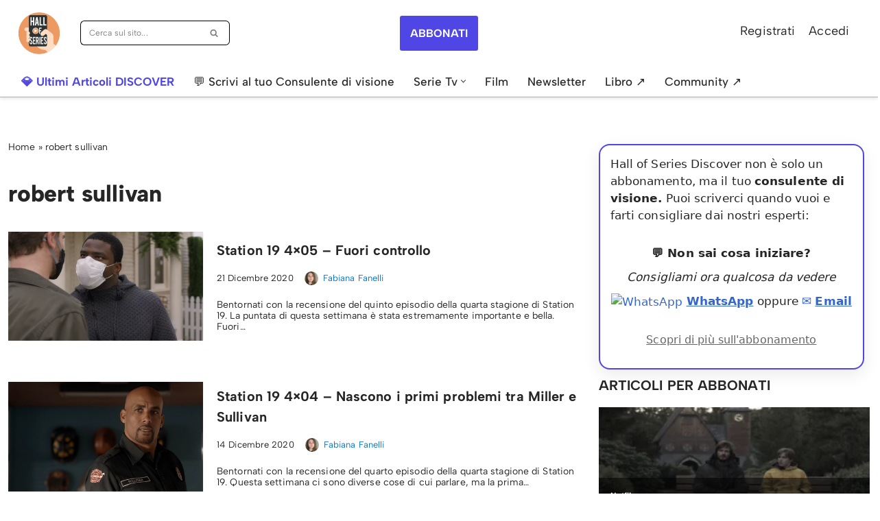

--- FILE ---
content_type: text/javascript
request_url: https://cdn.adkaora.space/netmediaclick/generic/prod/adk-init.js
body_size: 85066
content:
function a0_0x51d4(_0x3b021e,_0x2e6175){const _0x3ef4a3=a0_0x56e2();return a0_0x51d4=function(_0x3516c3,_0x2197f0){_0x3516c3=_0x3516c3-0x163;let _0x56e22a=_0x3ef4a3[_0x3516c3];return _0x56e22a;},a0_0x51d4(_0x3b021e,_0x2e6175);}function a0_0x56e2(){const _0x3d0eea=['t;\x0a\x20\x20\x20\x20top','ight:\x20101v','tial-closi','/\x0a\x0a/*\x20FIX\x20','locals',';\x0a\x20\x20\x20\x20max-','back','\x20with\x20inte','singletonC','rtant;\x20\x0a}\x0a','data','s.adk-clos','DzcdS','iB;QACjB,Q','\x2037%);\x0a\x20\x20\x20','parentWind','[id^=\x22adk_','he\x20stop\x20of','raPassback',';;AAED,2CA',';IAEI,YAAY','runAdAucti','IACf,MAAM;','\x20)\x20!import','px;\x0a\x20\x20\x20\x20te','ACvB,mBAAm','wC;IACxC,+','\x0a#adk_sxFl','references','op:\x20calc(v','ousqV','135\x20/\x2037%)','ap=\x27round\x27','\x20\x20\x20\x20max-he','#adk_impac','0BAA0B;IAC','blisher]\x20N','sition:\x20ab','blur(2px);','ader-heigh','x:\x20-99\x20!im','roke-linec','googletag','r\x20>\x20div,\x0a#','0px\x20!impor','ced\x20{\x0a\x20\x20\x20\x20','er.adk-lef','DAA+D;IAC/','width:\x2036p','enied','dk-cacheGo','px\x2032px\x200\x20','AAe;IACf,u','\x20{\x0a\x20\x20\x20\x20fon','xists,\x20it\x20','lign-items','resource','ns\x20to\x20the\x20','[defineKey','\x20to\x20user\x20c','w\x20-\x201012px','\x20\x20\x20\x20\x20\x20disp','webpack\x20qu','ded:\x20','21zyFYSM','ntrol','\x20again.','slot]\x20defi','\x22adk_skysc','on:fixed;\x0a','al\x22]::befo','\x20this\x20brow','\x20Loading\x20v','o\x20remove','config','ition:\x20sta','e\x20Impact\x20V','0;\x0a\x20\x20\x20\x20mar','target','OnGOw','z-index);\x0a','ant;\x0a}\x0a\x0adi','p_adk_head','base','cheGoogle\x20','moz-transi','AY;IACZ,aA',';AAChC;;AA','ng\x22></div>','\x20\x20color:\x20#','publisherI','lots\x20:=>\x20','eight)\x20*\x20-','nB;;AAEA;I','er=test','oter]\x20{\x0a\x20\x20','ntDispatch','adius:\x20100','hannel','values','ACJ;;AAEA;','educed-wid','childNodes','kXvpx','\x0a#adk_clos','-x\x20{\x0a\x20\x20\x20\x20f','gdprApplie','uested','lazy.css','terstitial','AKI,4DAA4D','p-navigati','CZ,eAAe;IA','tiveless','lRZSb','defineProp','\x20100vh;\x0a\x20\x20','xed\x20!impor','\x20\x20min-heig','ctVideo','ant;\x0a}\x0a\x0a.a','AA+B;AACnC',';AACvD;;AA','ixed;\x0a\x20\x20\x20\x20','t\x20adk-push','AqoKI','\x206l12\x2012\x27\x20','\x20\x20\x20\x20}\x0a}\x0a\x0a#','elay:\x201.5s','I,QAAQ;AAC','ACd;AACA;I','dk_timer,\x0a','XMqeb','dth:\x20100%;','erConfig','stitial\x22].','top:\x2012px;',';IAEI,OAAO','y:\x200s;\x0a\x20\x20\x20','filled-ifr','dk-header\x22',':\x20100vh;\x0a\x20','adblocker_','se_input\x22>','toString','</div>\x0a\x20\x20\x20','ted','%c\x20AdKaora','er,\x0a.adk-c','-element','*\x20---\x20Styl','sourceMap','eight:\x20cal','\x20*/','SJPLZ','E\x20*/\x0a:root','ediaclick/','npaEnabled','I,SAAS;AAC','amily:\x20san','tListener','pubHasTemp','imation-na','right:\x209px','nt]\x20item\x20r','ght:\x20100%;','\x20\x200%\x20{\x0a\x20\x20\x20','100%','ChB,sBAAsB','me\x20+\x20div.a','send_to','dkEventOnG','less\x20{\x0a\x20\x20\x20','\x20init','orwards;\x0a\x20','ssEventsCa','-radius:\x201','mode:\x20forw','none;\x0a}\x0a\x0a/','article_am','iDAoe','stop','insideGoog','class*=\x22ad','AAChB;;AAE','WqRKZ','CrToT','var(--adk-','amazonTAM','/*\x20---\x20Sty','-slot\x20div[','performanc','\x20\x20align-it','\x202px;','\x2013px)\x20!im','-push\x20.adk',';IACI,wCAA','28px;\x0a\x20\x20\x20\x20','ZKCbS','y:\x20none;\x0a\x20','layerVersi','referrer','prototype','preroll_er',';\x20path=/','o\x20query\x20st','rror:','font-famil','erstitial-','alled\x20for\x20','divID','sponded','dk-on-inte','deviceDete','lock;\x0a\x20\x20\x20\x20','version','ation-fill','y]\x20The\x20sum','ant;\x0a\x20\x20\x20\x20m','ht)\x20-\x20var(','QUANDO\x20FIL','\x20\x20\x20\x20font-f','restoreCmp','CZ,gBAAgB;','adk-isVisi','height:\x200p','\x20\x20\x20opacity','-disable-n','background',',OAAO;IACP','\x0a\x20\x20\x20\x20-moz-','ne-height:',',WAAW;IACX','k-disable-','gn-items:\x20','he\x20\x27insert','sform:\x20tra','CI;QACI,aA','(--cachego','\x20<div\x20id=\x22','300;\x0a\x20\x20\x20\x20f','eft:\x200;\x0a\x20\x20','t;\x0a\x20\x20\x20\x20\x20\x20\x20','adk_header','sholdInPix',']\x20Force\x20th','annel]\x20Rec','\x22].adk-slo','for=\x22strip','m:\x20transla','osed\x20#adk_',';QACb,iBAA','NtUzc','\x20\x20\x20\x20\x20\x20\x20max','contentWin','-z-index)\x20','ame-contai','t\x20!importa','}\x0a\x0a[id*=ad','Couldn\x27t\x20f','cmp','x:\x20var(--a','se,\x0alabel.','k-complete','utside-ifr','ed\x20properl','A;;IAEI,SA','AkB;IAClB,','re\x20{\x0a\x20\x20\x20\x20c','ATE\x20PER\x20FI','fcValue','ed\x20{\x0a\x20\x20\x20\x20t','_label:not','eo\x20{\x0a\x20\x20\x20\x20p','ng-x\x20{\x0a\x20\x20\x20','lateX(-50%','ideo,\x0adiv.','r(--websit','A\x20called\x20f','IAEI,aAAa;','content','test','AAa;AACjB;','document','iGgis','))\x20!import','ut\x22\x20class=','stopped','\x20*/\x0a#strip','websiteNam','baseURI','as(input:c','ACHE\x20GOOGL','k-cacheGoo','t\x22>\x0a\x20\x20\x20\x20\x20\x20','ess-passba','-outside-i','k-strip-cl','AAS;IACT,M','Y;IACZ,WAA','k_sxFlag\x20{','cachegoogl','error','\x22]\x20>\x20div.c','meters.','ewed','\x20{\x0a\x20\x20\x20\x20--t','eived\x20mess','\x22\x20class=\x22a','ar(--cache','ueQfM','\x20\x20left:\x200p','th:\x20100%;\x0a','-website-h','schain','on-fill-mo','OIQlK','/\x0a:root\x20{\x0a','\x20for\x20hidin','_timer,\x0a.a','ACI,UAAU;A','AEA,wCAAwC','Creativele','[loadSlot]',']\x20Slot\x20to\x20','lag.adk-re','topLevels',';IAEI,wDAA','path','ByType','A,oDAAoD;A','rflow:\x20hid','tB,kEAAkE;','.impactVid','gle-header','div\x20{\x0a\x20\x20\x20\x20','\x20state\x20---','ApXzI','\x0a#adk_time',',wCAAwC;IA','eo.adk-com','netmediacl','roke=%27cu','n:\x20.9s;\x0a\x20\x20','IAChB,iBAA','adk-header','t-family:\x20','refreshCal','calc((100v','(0vh);\x0a\x20\x20\x20','\x20\x20\x20\x20top:\x200',';AAEA;;IAE','son;base64','ogle\x20#dxFl','s\x20fetched','push','ht:\x200px\x20!i','waiting',')\x20/\x202);\x0a}\x0a','%;\x0a\x20\x20\x20\x20mar','{\x0a\x20\x20\x20\x20z-in','floor','h:\x20100%;\x0a\x20','websiteDom','t,\x0adiv.adk','n.adkaora.','\x22\x20label\x20--','2162526201','g\x20{\x0a\x20\x20\x20\x20po','sharedEven','deliverPas','l.adk-clos','style','nTam]\x20No\x20a','nPersonali','-filled)\x20.','\x20\x20\x20\x20positi','sh.adk-ver','block;\x0a}\x0a\x0a','adkMessage','c(var(--te','GA4\x20','ogle\x20div[i','e\x20tab','pushdown','ACb,uBAAuB','EyXXl','d\x20{\x0a\x20\x20\x20\x20wi','illed\x20{\x0a\x20\x20',',UAAU;IACd','IACf,SAAS;','r-height))','adius:\x203px','ed-height)',',6BAA6B;IA','UjjuL','7%);\x0a\x20\x20\x20\x20b','A;;IAEI,iD','zqFdX','AAiC;IACjC','adkCmp','splice','n:\x20fixed;\x0a','ss/adk-hea','anchored','m-position','\x22,\x0a\x20\x20\x20\x20\x20\x20\x20','t:\x2030px;\x0a\x20','emoved\x20by\x20','!important','o.tv/','\x20to\x20curren','adk-horizo','ACzB,0BAA0','\x200\x20!import','trackDeliv','AAQ;QACR,S','/interstit','[trackAdkE','l-mode:\x20fo','\x200;\x0a\x20\x20\x20\x20po','e-nav,\x0a.ad','tial\x0a\x20\x20\x20\x20<','eight:\x20100','41451mVgQSI','[hideThenR','ebsite-hea','onDemand','abJZa','0;\x0a\x20\x20\x20\x20hei','broadcastC','padding:\x204','pushdown_i','slotDefine','\x0a\x20\x20\x20\x20backg','itial\x22]\x20>\x20','CI,gDAA0P;','IACI,eAAe;','-1;\x0a}\x0a\x0a.ad','ion/json;c','\x20height:\x20v','\x20pixels\x20fo','l(\x22data:im','ACI,cAAc;I','ag\x20#adk_ti','fetchBids','PEUsL','duced\x20{\x0a\x20\x20','ct\x20video\x20f','\x27t\x20know\x20if','erable\x20bec','C;QAC1C,yD','se-in;\x0a\x20\x20\x20','mpleted','adeIn\x20300m','css','AwC;AAC5C;','\x0a\x20\x20\x20\x20margi','t;\x0a}','requestAdv','var(--temp','ra-outside','\x20*/\x0a.adk-s','xt-align:c','gXCCF','atic.video','HWCqt','xC,qCAAqC;','{\x0a\x20\x20\x20\x20disp','styleTagTr','dxFlag.adk','addService','ntainer\x20>\x20','adkEnv','completed)','ed\x20state\x20-','AdK','obj',':fixed;\x0a\x20\x20','ght:\x200;\x0a\x20\x20','ports','AAM;IACN,w','anslateY(-','weight:\x2030','\x20var(--web','sing','\x20\x20\x20\x20left:\x20','location','\x20\x20\x20backgro','hash','s=\x22adk-slo','B;;AAEA;IA','X,SAAS;IAC','eryString.','ingURL=dat','TargetWind','CxC;;IAEI,','data-','AAChD;;AAE','gin:\x200;\x0a}\x0a','\x200;\x0a\x20\x20\x20\x20le','abel\x20{\x0a\x20\x20\x20','ke-width=\x27','adkBranch','nt;\x0a\x20\x20\x20\x20\x20\x20','transform:','efresh\x20','ra.impactV','\x20the\x20publi','change','nherit\x20!im','1vw\x20!impor','sher\x27s\x20sit','\x20deliverNP','newValue','r\x20{\x0a\x20\x20\x20\x20bo','Z;;AAEA;IA','siteName','onload','-filled):h','acheGoogle',':\x2025px;\x0a\x20\x20','cssText','arePubmati','CzC;;AAEA;','dk_dxFlag.','t]\x20Loading','er\x0a\x20\x20\x20\x20<di','https://cd','\x20max-width','skyscraper','impact-vid','\x20\x20\x20display','iyRnv','horizontal','tial-z-ind','Mapping]\x20n','l\x22]\x20{\x0a\x20\x20\x20\x20',',mCAAmC;AA','AAEA;IACI,','s.adk-hidd','-height)\x20+','w-popups-t','OkLuv','AME\x20RESET\x20','nt]\x20item\x20i','k_impact-v','AAc;AAClB;','iv\x20class=\x22','stitial\x22]\x20','r\x20is\x20inval','p\x20when\x20the','gin-top:\x20c','parentElem','addEventLi','AA0B;IAC1B','p:\x200;\x0a\x20\x20\x20\x20','e:\x20','ss/adk-int','headerBidd','mer,\x0a.adk-','adk-cacheG','t\x20type=\x22ra','h;\x0a\x20\x20\x20\x20\x20\x20\x20','oader/av/p','tm_medium=','tialUI\x0a\x20\x20\x20','data-id','UfhtL','3px\x20-\x20var(','s\x20containe','orange',']\x20interact','ht));\x0a\x20\x20\x20\x20','api','t;\x0a}\x0a/*\x20FI','GghKx','\x20Can\x27t\x20det','GcUMw','iner,\x0a.adk','k-filled),','gEnabled','slot:\x20','dius:\x203px;','ight:\x20calc','ateY(-50%)','\x20\x20height:7','adunit','it-backdro','scraper.la','get','eY(0vh);\x0a\x20','100%\x20-\x20var',')\x20translat',':\x200;\x0a\x20\x20\x20\x20l','ion:\x20fixed','imation-fi','re\x20{\x0a\x20\x20\x20\x20h',',cAAc;IACd','\x0a\x20\x20\x20\x20box-s','e\x20target.\x20','e\x20skyscrap','\x20\x20\x20\x20\x20var(-','k\x20slot\x20(','dk-disable','\x20{\x0a\x20\x20\x20\x20dis','[loadCreat','parent','staging-co','ll\x20event\x20f','D,4DAA4D;I','preroll_co','azy.css','strip_adk:','tical.adk-','\x0a\x20\x20\x20\x20top:\x20','\x20\x20\x20\x20\x20\x20\x20\x20<d','tcData',',iCAAiC;AA','GyGiw','[loadVideo','tion-fill-','ht:\x200;\x0a\x20\x20\x20','dk-reduced','hidden-ifr','ode','e;\x0a\x20\x20\x20\x20pos','eMappingUR','ogle-heade','\x0a\x0adiv[id^=','dk-strip\x20a','translateY','Mymmc','DVuus','efore\x20{\x0a\x20\x20','3px\x203px\x20rg','\x20{\x0a\x20\x20\x20\x20--c','main','pts\x20allow-',':\x2024px;\x0a\x20\x20','7round%27\x20','inload','enableLazy','rl(#adk_cl','\x20be\x20100!','iveless]\x20C','%3E%0A','setDisplay','pageView','CvB,mBAAmB','STITIAL\x20SU','[deliverGP','es\x20back\x20to','l.adk-redu','x;\x0a\x20\x20\x20\x20hei','unt','e\x20to\x20be\x20re','x;\x0a\x20\x20\x20\x20\x20\x20\x20','ilable\x20for','ed\x20#adk_im','iddersRegi','ht:\x2032px;\x0a','one;\x0a\x20\x20\x20\x20p','reativeles','init','BAAsB;IACt','e-nav\x20{\x0a\x20\x20','display:\x20n','g\x20object\x20t','ynamic:','icDistribu','json','wMPdQ','lisherSlot','e-linecap=','cKIjO','s-serif;\x0a\x20','trip_adk:h','reduced-he','aryFolderP','idden','0%)\x20transl',')\x20detected',':\x20adk_fade','ary/','late:not(.','\x20\x20width:\x20c','00%;\x0a\x20\x20\x20\x20h','adk-slot\x20d','enter;\x0a}\x0a\x0a','\x20to\x20freque','structPush','){\x0a\x20\x20\x20\x20dis','\x20adk_fadeI','}\x0a\x0a@media\x20','sion','color:\x20whi','\x20\x22x\x22;\x0a\x20\x20\x20\x20','k_sxFlag.a','verflow:\x20h','Timeout','\x0a}\x0a\x0a.adk-s','on-reset\x20{','-2{\x0a\x20\x20\x20\x20fi','\x20\x20\x20width:2','lot\x20adk-st','nt;\x0a\x20\x20\x20\x20-w','ft:0px;\x0a}\x0a','[removeSlo',';;AAEA;IAC','t:\x20calc(10','adk_closin','tside-ifra','ima','trips\x20---\x20','erstitial:','reduced','adk-slot\x20a','fallback_1','-slot.adk-','\x2050,\x200.75)','scroll','\x20\x20\x20margin:','textConten','A4()\x20metho','\x20\x20\x20\x20border','close','.\x20Waiting\x20','rgb(31\x2038\x20','e=\x27current','\x20\x20opacity:','aper:has(d','ltra-outsi','dow:\x200\x20-3p','IFRAME\x20INT','reduced\x20{\x0a','bject]\x20','justify-co','sizes','CI,gBAAgB;','[erogation','px\x20+\x20var(-','\x20#ffffff91','plate-heig',':\x20system-u','reating\x20it','dk_interst','\x20Styles\x20fo','-iframe','t\x20{\x0a\x20\x20\x20\x20le','bottom;\x0a}\x0a','_close_inp','gConfig','-interstit','.adk-push.','userConsen','teX(-50%)\x20','ion-fill-m','width:\x20100','5123','fPageSlot','CxE,+DAA+D','\x20the\x20video','\x0a}\x0a\x0a#adk_d','sform-orig','CxD;;AAEA;','\x0a\x20\x20\x20\x20\x20\x20\x20\x20<','frame,\x0aifr','ase-in;\x0a\x20\x20','less,\x0aifra','eader-heig','article','innerHTML','sellerJSON','shouldBeRe','IAEI,cAAc;','0ms\x20ease-i','activated','staging-c','zJTRO','e#adk_impa','publisher\x27','adk-hidden','dex:\x201;\x0a\x20\x20','\x20header\x20an','none\x27\x20view','tant;\x0a}\x0a\x0a/','closing-x\x20','ntent:\x20cen','ed,\x0adiv#ad','b,uBAAuB;I','identifier','hasLabel','ess.adk-hi','d),\x0adiv.pu','h\x20the\x20publ','itial-z-in','rgba(0,\x200,','k-template','-index:\x2099','are\x20normal','app','eded','gB;IAChB,W','ing','5s;\x0a\x20\x20\x20\x20an','\x20\x20top:\x2012p','k\x20{\x0a\x20\x20\x20\x20po','enableServ','I,uCAAuC;I','flyonly','lot.push\x20.','ick','AMO\x20CON\x20IF','Element','act-video.','+\x2036px)\x20!i','ht:\x20calc(v','idth:\x20100v','ckground-p','-height:\x201','\x20of\x20tier\x20v','creativele','A;;IAEI,uC','dow','AKC;;AAED;','flex;\x0a\x20\x20\x20\x20',':\x20100%;\x0a\x20\x20','her\x27s\x20side','Error\x20in\x20C','AClB;AACJ;','0px)\x20{\x0a\x20\x20\x20','script','lateForSlo','[isSlotDel','-reduced-w','pageValida','gin-top:\x20v','Slot\x20','vertical','ATIVITA\x27\x20A','has(div.ad','\x0a\x0a.adk-cls','b.adkaora.','videoo-lib','ormat','\x20\x20\x20\x20\x20\x20\x20<di','Cf,mBAAmB;','e\x20#dxFlag\x20','splay:\x20blo','tion:\x20all\x20','-video-red','lpWAy',';\x0a\x20\x20\x20\x20widt','onScroll','e\x20.celtra-','-template-','RAME\x20INTER','alues\x20must','3s\x20ease-in','enableSing','\x22adk-slot\x20','ntainer,\x0a#','IACT,OAAO;','\x20\x20\x20\x20\x20\x20\x20wid','afterDispl','ACpD;;IAEI','DHcYt','\x20slot\x20is\x20d','[shouldBeR','eElement','\x205.5vw;\x0a}\x0a','nav\x20adk-on','ont-size:\x20','OhRUA','eltra-ifra','B;AAC5B;;A','delay','keyframes\x20','a21138f601','bind','s;\x0a\x20\x20\x20\x20ani','91;\x0a\x20\x20\x20\x20co','^=\x22adk_int','\x20}\x0a}\x0a\x0a#adk','afterSlotS','AAe;IACf,a','\x20\x20\x20\x20}\x0a\x20\x20\x20\x20','x-shadow:\x20','pactVideoR','AS;IACT,6C','VZLBD','\x0a\x20\x20\x20\x20z-ind','ogle.andro','\x0a\x20\x20\x20\x20/*\x20an','com/','scrollY','573416PDNfNG','\x20pointer;\x0a','ical\x20div#a','\x20\x20\x20top:\x20ca','ideo.reduc','nFWfO','adk-remove','r(--impact','./temp-lib','content:\x20c','ent\x20inside','\x20var(--cac','AmB;IACnB,','Settings',':\x200.5px\x20so','argin-top:','\x20\x20top:\x20cal','vVBsz','\x20-\x20TEMPLAT','libraryVer','\x20\x20\x200%\x20{\x0a\x20\x20','r;\x0a\x20\x20\x20\x20jus','left:\x200px;','SITION\x20CRE','form:\x20tran','\x0a*/\x0a\x0a@keyf','adk-strip-','\x20called\x20fo','\x20\x20\x20\x20flex-d','allow-scri','t;\x0a\x20\x20\x20\x20-mo','k-vertical','folderPath','dex:\x20-1;\x0a}','\x20Tracking\x20',':\x20var(--im','1.5\x27\x20strok','pageViewCo','CzB,0BAA0B','onControll',';\x0a\x20\x20\x20\x20tran','ator\x22:\x20\x22','_debug\x20','rstitial-c','ip:has(div','%27none%27','osed\x20div#a','xnAir','ads().isIn','ight:\x2032px','n/json',';AACxC;;IA','keyValuesC',':\x201.5s;\x20*/','\x204px;\x0a\x20\x20\x20\x20','nt;\x0a}\x0a\x0a#ad','adk_dxFlag','QueryStrin','e-header-h','CZ;;gBAEY;','margin','e#adk_inte','-reduced-h','ide-iframe','ode:\x20forwa','ById','pleted,\x0adi','/*#\x20','Flag,\x0a#adk','\x20and\x20I\x20don','g.adk-redu','iv.adk-str','.adk-skysc',',mCAAmC;IA',',uBAAuB;AA','xFlag\x20{\x0a\x20\x20','5c#\x20TAM\x20no','forEach',';\x0a}\x0a\x0adiv.a','importScri','{\x0a\x20\x20\x20\x20\x20\x20\x20\x20','\x22>\x0a\x20\x20\x20\x20\x20\x20\x20','own]\x20calle','g\x20is\x20not\x20d','[requestAd','.strip_adk','insert','ACtF;AACA,','dynamicMap','ed-width)\x20','CSS\x20*/\x0aifr','dex)\x20!impo','\x200;\x0a\x20\x20\x20\x20z-','AC5D,0DAA0','50%)\x20!impo','CI,cAAc;IA','qqCYo','EI,yBAAyB;','insideCrea','VideoReduc','\x20top:\x200px;','\x20100%;\x0a\x0a\x20\x20','I,kFAAkF;A','dden-ifram','Module','AAiB;AACrB','den;\x0a\x20\x20\x20\x20m','[displayGP','tAndUpdate','ass=\x22adk-s','ection:\x20co','min-height','\x2052px;\x0a}\x0a\x0a',';IAC3B,6BA','yaTMM','r\x20the\x20fill','querySelec','k_footer],','for\x20slot:\x20','k_label-sv','CrC;;AAEA;','AAW;IACX,c','uced-width','[customEve','split','3Csvg\x20xmln','\x20\x20\x20cursor:','er\x20{\x0a\x20\x20\x20\x20m','#adk_label','---\x20Styles',';\x0a\x20\x20\x20\x20font','\x20calc(\x0a\x20\x20\x20','for\x20promis','lepda','site-heade','\x20display:\x20','adk_','k-filled.a','ht);\x0a\x20\x20\x20\x20d','duced-heig','eltra-outs','ideo:has(.','100vh\x20-\x20va','ge:\x20stop\x20t','blisher]\x20P',',iBAAiB;AA','rlIKt','.adk-cache','generic/pr','cVxMa','6c#\x20Demand','on-duratio','right:\x20cal','\x200\x20auto\x20!i','jC;;AAEA;I','t:0px;\x0a}\x0a\x0a','nfigs','>\x0a\x20\x20\x20\x20\x20\x20\x20\x20','\x20WEB\x20*/\x0aif','domAPI','Node','ACvD,0CAA0','and\x20\x27event','click','out;\x0a\x20\x20\x20\x20-','\x20\x20\x20width:\x20',';\x0a\x20\x20\x20\x20colo','houldBeReq','imation-de','GLE\x20CLASS\x20','slotId','wE;AAC5E;;','\x0a/*#\x20sourc','function','itialLoadD','-zindex\x22]\x20','adk-skyscr','yRGVs','s\x20ease-in-','ll\x20event\x20w','f;;AAEA;IA',';AAChE','x;\x0a}\x0a\x0a/*\x20C','AAiB;AACjB','\x20\x20<div\x20id=',':\x200;\x0a\x20\x20\x20\x20z','\x0a#adk_labe','[Broadcast','MLXaI','ACjE;;IAEI','scriptLink','-\x20*/\x0adiv.s','t);\x0a\x20\x20\x20\x20\x20\x20','lue-networ','div','wxTSq','ate:\x20','\x20\x20\x20\x20\x20\x20max-','gC;IAChC,k','Adk','D;IAC1D,uD','ain','fIfSI','.adk-isVis','p\x20div[id^=','UuiAf','\x27s\x20event\x20d','detected','manager','[displayGo','ll:\x20#333;\x0a','ageClass:','\x208px\x2032px\x20','eo.reduced','isAmpGoogl','QAAQ;IACR,','tial\x22>\x0a\x20\x20\x20','\x0a/*\x20FIX\x20PO','startsWith','EA;IACI,uC','[sendAdkEv','IACX,gBAAg','IACf,aAAa;','column;\x0a\x20\x20','erty','ed\x20div#adk','diaclick/{','adkaora.co','%\x20!importa','\x20input\x20is\x20','GdQPX','in-out;\x0a\x20\x20','53px;\x0a\x20\x20\x20\x20','ed\x20{\x0a\x20\x20\x20\x20r','px\x200\x20rgb(3','closed\x20#ad','inejoin=%2','oogle\x20#adk','sbracPromi','d\x20se\x20AdKao','gleVignett','t;\x0a}\x0a\x0a#adk','slot\x20','height:\x20va','ToConsent','ZAGxA','AAAA;;;;;;','gBAAgB;IAC','hidden\x22\x20/>','N,OAAO;IAC','y-content:','\x20\x20animatio','eo:has(.ad','[data-goog','parentNode','ay:\x201.5s;\x0a','set','onsent\x20(np','r(--adk-in','IACd,eAAe;',',aAAa;AACj','%27\x20%3E%3C','bottom:\x200;','0\x208px\x2032px','setAttribu','AACf;;AAEA','for','\x20{\x0a\x20\x20\x20\x20pos','yzved','#adk-body-','age/svg+xm','00%;\x0a\x0a\x20\x20\x20\x20','ror\x20while\x20','(--adk-int','-height:28','webPageLin','\x0a\x20\x20\x20\x20heigh','\x20\x20100%\x20{\x0a\x20','ed-iframe,','ventOnGA4]','var(--impa','border-rad','r]\x20Force\x20V','div[id^=\x22a','ainer\x20>\x20if','EA;IACI,gE','padding','lback','ial:has(*.','\x20+\x20var(--w','ial\x22]\x20>\x20di','[class*=ce','duced,\x0a#ad','1\x2038\x20135\x20/','appendChil','rtant;\x0a}\x0a\x0a','ansform','*/\x0a:root\x20{','ards;\x0a}\x0a\x0a.','-duration:','timeout','header\x22></','av-pushdow','celtra-out','\x20\x20\x20box-sha','height))\x20!','derFooter.','lay:\x20none;','isplay:\x20no','\x200\x20rgb(31\x20','top:\x20var(-','adk-filled','Aa;IACb,eA','slot.adk-p','AEA;IACI,k','boolean','d:\x20#ffffff','\x0adiv.adk-s','sectionsCo','space/libr','ft:\x200;\x0a\x20\x20\x20','gbVWR','mqkBr','.adk-slot.','isEmpty',':\x2030px;\x0a\x20\x20','\x0a}\x0a\x0a#adk_s','JoYNr','eringMileS','C,aAAa;IAC','reduce','d\x20footer\x20s','var(--webs','lot.skyscr','tion:\x20fixe','v]\x20process','wCAAwC;IAC','_timer,\x0a#a','w;\x0a\x20\x20\x20\x20\x20\x20\x20','\x20\x20\x20top:\x200p','op:\x200;\x0a\x20\x20\x20','adk-comple','teY(-50%)\x20','nTam]\x20Amaz','IAChF;AACJ','isplay:\x20fl','insertStyl',':\x2036px\x20!im','emoveEleme','achegoogle',';AACJ;;AAE','00%\x20{\x0a\x20\x20\x20\x20','right',':first-chi','t));\x0a\x20\x20\x20\x20m','nfo','und-repeat','\x0a\x20\x20\x20\x20opaci','This\x20proba','50%)\x20trans','cript','ba(50,\x2050,','\x20\x20\x20\x20max-wi','pathname','beforeOnDe','op:\x20100px;','ding\x20messa','Slot','\x20\x20overflow','s\x20compatib','actVideo.l','AAW;IACX,e','ems:\x20cente','createElem','Tslot]\x20goo','\x20pageValid','detected\x20f','rtical\x20div','scriptData',':\x20blur(2px','AAY;AAChB;','l.adk-stri','al\x22]\x20>\x20div','38\x20135\x20/\x203','ading\x20dyna','te;\x20backgr','rstitial\x22]','ionEvents','ltraClose]','B;IACnB,0B','itial_ifra','AEI,mCAAmC','top:\x200;\x0a\x20\x20','\x20\x20\x20z-index','AAqD;IACrD','adk_timer\x20',';\x20padding:','s\x20adk_impa','e\x20footer\x0a\x20','emoved\x20aft','k-slot.int','led)\x20{\x0a\x20\x20\x20','{\x0a\x20\x20\x20\x20top:','ntal','ush.adk-ve','dk_fadeIn\x20','100vh;\x0a\x20\x20\x20','ight));\x0a\x20\x20',';IAEI,WAAW','ius:\x20100%;','30px;\x0a\x20\x20\x20\x20','AA6C;AACjD','IC;;AAED;;','div\x20class=','adk-custom','50%\x20!impor','L=data:app',';AACX;;AAE','wkcYm','beqXI','ontainer','iv.push.ve','r\x20slot\x20','\x20z-index:\x20','return\x20thi','[loadCusto','userInfo','ss/adk-imp','integratio','IviFE','\x20\x20max-widt','20px;\x0a\x20\x20\x20\x20','ZlZTq','assati\x20den','\x0a\x20\x20\x20\x20displ',':\x20hidden;\x0a',';IAC1B,oDA','fm-zindex\x22','\x20===\x20true]','ion:\x20adk_f','alid','path\x20strok','\x20\x20\x20-webkit','e\x20!importa','yString]\x20p','entOnGA4]\x20','ess','green','dataLayer','includes','nType','nit','ValuesFrom','-creativel','\x20\x20\x20\x20\x20width','titial\x22][d','t\x20an\x20objec','_npa','epHbw','ial-closin','bkit-backd','titial_r','text','eCallback','use','dfm-zindex','\x20is\x20not\x20su','XEwXW','aiting\x20for','ACvB,qBAAq','T,oCAAoC;I','\x20trovato\x20l','.celtra-ou','[width=\x2236','neGPT','ontent:\x20ur','al-z-index','\x20id=\x22adk_i','State','(--adk-cel','dk-footer,','trip_adk_f','[convertOb','\x22adk_inter','eight)\x20+\x20v','\x20class=\x22ad','\x20\x20position','bbLkx','ra\x20del\x20for','2120RmFmnx','[trackAdkI','uicksearch','rame-conta','etails',':\x20center;\x0a',':\x20flex;\x0a\x20\x20','th:\x2036vw;\x0a','animation-','solute;\x0a\x20\x20','\x0a\x0adiv#adk_','requestBid','the\x20functi','IACI,UAAU;','\x20\x20\x20\x20width:','user\x20retur','d^=\x22adk_in','k]\x20called\x20','\x20been\x20reso','updater','ed;\x0a\x20\x20\x20\x20to','JIkvu','imation:\x20a','ogle\x20#adk_','staging-b','_interstit','play','30ErXwGw',';\x0a\x20\x20\x20\x20box-','37020NESSwk','div\x20>\x20ifra','i;\x0a\x20\x20\x20\x20wid','x);\x0a\x20\x20\x20\x20ba','I,iBAAiB;A','\x20\x20\x20margin-','@supports\x20','-container',':\x20adk_impa','ight)\x20+\x208v','first_call','[defineGPT','adk-slot.i','rip\x20adk-fo','d\x20to\x20conve','Y;AAChB;;A','filled)\x20.a','adkInterac','IACP,YAAY;','\x20\x20\x20<div\x20cl','scrollThre','p-filter:\x20','link','\x20{\x0a\x20\x20\x20\x20mar','h.adk-vert','ed;\x0a\x20\x20\x20\x20z-','ZSVGs','-nav\x20{\x0a\x20\x20\x20','-width:\x2060','div>\x0a*/\x0a\x0a.','AAuD;AAC3D','footer','adk',':\x20black;\x0a}','stitial.cs','*/\x0adiv.adk','ght:\x2030px;','right:\x200;\x0a','nslateX(-5','de:\x20forwar','uAMfw','height);\x0a\x20','al\x0a\x20\x20\x20\x20<di','nto\x20trackA','AEA;IACI,Y','BAAsB;AAC1','YAtYP','\x20\x20\x20top:\x200;','IACb,sBAAs','\x22adk_sxFla','olver','box-shadow','web','zGcJL','sh.vertica','length','orwards;\x0a}','callback','mDcfs','nejoin=\x27ro','isSecondar','EI,MAAM;IA','t.js','publicPath','postMessag','ogleVignet','teY(calc((','GcxBT','al0-creati','HcMCg','ip-path);\x0a','jectToQuer','sing:not([','les\x20for\x20th','view','mplate\x20hea','ackground:','nt;\x0a}\x0a\x0a/*\x20','erable\x20due','C3B;;AAEA,','refresh','slot.adk-i','\x20100px;\x0a}\x0a','he\x20autoclo','rop-filter',',uBAAuB;IA','domain','6C;IAC7C,q','attributes','.adk-disab','k-filled-i','only','\x20+\x2013px)\x20!','ing-x,\x0a#ad','%;\x0a\x20\x20\x20\x20-we','\x0adiv.strip','C3B;;AAEA;',')\x0a\x20\x20\x20\x20)\x20!i','[extractKe','eQTUg','%3E%3C/svg','Snlho',':\x20darkred;','romises','h:\x20100vw;\x0a','llback]\x20Lo','one;\x0a}\x0a\x0a#a','sionsTraff','ght:\x20calc(','ar(--adk-i','ogle','__iasPET','\x20can\x20be\x20de','\x20</div>\x0a\x20\x20','.adkPassba','left','max-height','adk_inters','space/?','add','website-he','t-size:\x2023','header','\x20\x20\x20right:\x20','gmanager.c','ht:\x20var(--','system-ui;','rame#adk_i','desktop','raper\x22></d','to\x20make\x20a\x20','display:\x20b','7B,mDAAmD;','IACN,OAAO;','rames\x20adk_','ser\x20scroll','alCountdow','ut:checked','filter','B,iBAAiB;A',':\x201;\x0a\x20\x20\x20\x20}',';IACnB,6BA','llback','Automatic\x20','on\x20allow-p','\x0a}\x0a/*\x20FINE','https://va','2px;','-height)\x0a\x20','(var(--cac','\x20JSON\x20data','idth:\x20100%','ptions','index:\x20var','v.adk-push','%3Cpath\x20st','all','\x20delivered','deo,\x0aifram','Google\x20#dx','s\x27s\x20mappin','keys','.header\x20{\x0a',';AAEA;IACI','ng-x,\x0a#adk','A;;IAEI,4F','o\x20la\x20windo','duration','template','lved\x20for\x20','\x0a*/\x0a\x0a/*\x20te','ight:\x200px;','BAAqB;IACr','sed','_npa/','AAkC;IAClC','[loadAmazo','nt:\x20center','Tslot]\x20','mente','mCAAmC;;AA','\x0a.adk-slot','adk-vertic','dex:\x20-1;\x0a\x20','delay:\x200s;',']\x20ObjectMo','video.adk-','\x20#adk_labe','rgetWindow',');\x0a}\x0a\x0a#adk','qD;IACrD,S','\x20animation','dex);\x0a\x20\x20\x20\x20','cted','\x20.9s;\x0a\x20\x20\x20\x20','educed-hei','\x20!importan','org/2000/s','\x20\x20left:\x2050','-strip,\x0adi','applicatio',')\x20{','UAAU;IACV,','iv>\x0a*/\x0a\x0adi','0;\x0a\x20\x20\x20\x20fon','t.push\x20.ad','\x0a}\x0a\x0adiv#ad','-video:not','flight_clo','callerName','debug','erstitial.','aySlot','ax-height:','A,iEAAiE;A','XmywI','---\x20Hide\x20i','HqvyG','ound-color','k_timer\x20{\x0a','js&','E;AAClE;;I','ight\x20botto','\x20DOM',']\x20{\x0a\x20\x20\x20\x20di','checked\x20--','videoDataO','fore,\x0alabe','Manager\x20fa','ff;\x0a\x20\x20\x20\x20di','h:\x20none;\x0a}','te-header-','fxbZn','__tcfapi','cmd','abelSlidin','div.adk-pu','contentDoc','1025px)\x20{\x0a','AAAA;;;;CA','xed;\x0a\x20\x20\x20\x20z','\x20\x20--impact','I,0BAA0B;A','only\x20scree','ACrB;;AAEA','0\x22][height','promises','\x20width:\x2010','dk-filled)',':\x20pointer;','--website-','\x0a}\x0a\x0a/*\x20---',',oDAAoD;AA',',SAAS;IACT','AAW;IACX,Y','portant;\x0a}','ight:\x20100v','ed)\x20{\x0a\x20\x20\x20\x20','slotDispla','figs','-3{\x0a\x20\x20\x20\x20cl','ices','\x22adk_foote','%);\x0a}\x0a\x0a:ro','irection:\x20','\x20#adk_clos','\x20top:\x20100p','\x20la\x20chiusu','g\x22\x20class=\x22','oPushdown]','warn','el>\x0a\x20\x20\x20\x20\x20\x20','ument','splay:\x20non','put\x22></lab','raClose\x22]\x20','99999998\x20!','ossible','-position:','me-contain','36px)\x20!imp','\x20\x20/*\x20anima','w,\x20continu','100%;\x0a\x20\x20\x20\x20','?cachebust','\x20\x20\x20left:\x200','parse',')\x20!importa','pactVideoL','r:\x20','network','er:\x20blur(2','ar(--adk-c','IACP,WAAW;','ose\x22\x20for=\x22','impactVide','getEntries','jSPiG',';\x0a}\x0a\x0adiv[i','0vw;\x0a\x20\x20\x20\x20\x20','concat','UtEow','display','sing-x\x20{\x0a\x20','body','analytics','\x20html\x20clic','IACZ,WAAW;','layer','zUWJz','bject.js','\x0a\x0a.adk-slo','YbnmP','></div>\x0a\x20\x20',',SAAS;AACb','Load','BBGtl',',wCAAwC;AA','\x20\x20\x20\x20\x20<inpu','tionEvents','n-wrapper','npa','r]\x20Pushdow','ry-init.js','25px;\x0a}\x0a\x0a#','touchstart','BUGum','ng-x::befo','mation-del','\x20\x20backgrou','.skyscrape','atob','l(\x22./adk-t','t\x20configur','dk-slot.ad','ckIframeEx','_adk_foote','AAuC;IACvC','eless.adk-','vsxbC','S;IACT,YAA','video,\x0aifr','order:\x20non','AqB;IACrB,','losing\x20[ad','n\x20and\x20(max','iveless.ad','AACjB;;AAE','trip.adk-h',':center;\x0a}','SU\x20WEB\x20*/\x0a','text/javas','HnBTF','header-hei','al_iframe.','tra-iframe','ll-mode:\x20f',';;IAGI,aAA','9s;\x0a\x20\x20\x20\x20an','#adk_closi','ial0-creat','ownDeliver','\x0a\x20\x20\x20\x20\x20\x20\x20\x20t','E\x20CLASS\x20QU','E\x20PER\x20FIX\x20','text-align','gdpr',']\x20>\x20div.ce','-lazy-styl','emplateInt','A6B;AACjC;','raper\x20{\x0a\x20\x20','-video\x0a\x20\x20\x20','advFallbac','ced)\x20{\x0a\x20\x20\x20','JMarf','ct-video-r','STULa','titial\x20.ad','structImpa','tial\x22></di','\x20slot.\x20Ple','BAAkB;IACl','adk_pushdo','Manager\x20re','t-weight:\x20','[deliverNo','\x0alabel.str','ne;\x0a}\x0a\x0adiv','%27round%2','\x0adiv[id^=\x22','e]\x22></div>','FHgBc','mcm','ds;\x0a\x20\x20\x20\x20tr','hostname','eight)\x0a\x20\x20\x20','x\x20!importa','v[id^=\x22adk','-family:\x20s','z-index:\x20v','g,\x0a#adk_sx','position:\x20',':\x200;\x0a}\x0a\x0aif','tId','vMuMY','UjjZZ',':\x200;\x0a\x20\x20\x20\x20m','>\x0a\x20\x20\x20\x20</di','kB;AACtB;;','sback','https://',',\x0a.adk-slo','://www.w3.',';IACd,gBAA','{\x0a\x20\x20\x20\x20righ','99;\x0a\x20\x20\x20\x20wi','es\x20for\x20the','\x20translate','outside-if','timer\x20{\x0a\x20\x20','ause\x20div\x20n','AAiD;IACjD','hecking\x20fr','k-reduced\x20','hJWXg','\x20\x20\x20\x20top:\x20c','reduced,\x0a#','ADK_stopPa','stable','5b#\x20TAM\x20re','ip-close\x22\x20','EUDyM','\x200,\x200.65);','ent:\x20cente','amp','\x0a@media\x20(m',':\x20purple;\x20',',wEAAwE;IA','lazyLoadin','\x20adk-reduc','-transitio','iv.adk-fil','adk-init.j','adk-slot.s','adk_timer','e;\x0a\x20\x20\x20\x20bac','53px\x20+\x20var','uration:\x20.','preroll_vi','23px;\x0a\x20\x20\x20\x20','getElement','href','iverable]\x20','mises\x20have','CAAwC;QACx','not','terCallbac','8\x20135\x20/\x2037','tro\x20closin','ity:\x200;\x0a\x20\x20','onsoleMess','\x20border-ra','ping',';;IAEI,wCA','align-item','sBAAsB;IAC','qZIvo','hegoogle-h','\x0a\x20\x20\x20\x20--cac','absolute\x20!','teSlot]\x20','1)\x20-\x204vh))','dk_label.a','t-video.ad','CAMC;;AAED','alc(\x0a\x20\x20\x20\x20\x20','NE\x20-\x20TEMPL','#adk_dxFla','SAAS;AACb;','6BAA6B;AAC','h:\x20100%;\x0a}','xJiOt','/216252620','ame#adk_in','k]\x20passbac','-width:\x2010','age\x20for:\x20',';IACnC,qBA','-nav\x20adk-o','\x20user\x20scro','AEA;IACI,s','supports','ineGoogleV','notifyExte','ssage\x20info','0\x20rgb(31\x203','atClosing','l:has(*.ad','v>\x0a*/\x0a\x0a.ad','6b#\x20Demand','ucing;\x0a\x20\x20\x20','=\x22adk_inte','r.left,\x0a.a','parentObje','-mode:\x20for','iB;AACrB;;','erType:\x20','0,\x200.75);\x0a','key','adk-','\x20100%\x20!imp','data\x20is\x20no','rary/src/c','IACX,aAAa;','-query-id]','d;\x0a\x20\x20\x20\x20top','harset=utf','\x20#000;\x0a\x20\x20\x20',';\x20expires=','300ms\x20ease','isRelative','tatic;\x0a}\x0a\x0a','hain','mrkuL','\x0a*/\x0a\x0a.adk-','nt]\x20item\x20t','er]\x20AdKaor','mSlotScrip','eAAe;IACf,','ounter','fmzKV','enabled','P,YAAY;IAC','ifierClass','fledge','adk-footer','\x20100%;\x0a}\x0a\x0a','ewPrimaryS','IACV,eAAe;','AA4F;AAChG','2px;\x0a\x20\x20\x20\x20b','true','ooter_clos','stringify',';\x0a\x20\x20\x20\x20posi','blisher-in','isher\x27s\x20pa','\x20height:\x201','ewed_multi','stener]\x20Gl','event','osition:fi','ground:\x20rg','dLejT','AAmB;IACnB','ht\x20{\x0a\x20\x20\x20\x20r','osed\x20{\x0a\x20\x20\x20','CrB;;IAEI,','9137/netme','ClB;IACA;Q',',qBAAqB;AA',':\x2053px;\x0a\x20\x20','currentScr','s\x20slot\x20','ADK\x20Non\x20ho','ase\x20check\x20','hB,eAAe;IA','yJPqf','Z,WAAW;IAC','visibility','YAAY;IACZ,','\x20.adk-disa','ba(0,\x200,\x200','dex:\x2099999','10px;\x0a\x20\x20\x20\x20','environmen','y:\x20sans-se',':\x20translat','dk-filled\x20','input','}\x0a\x0a@keyfra','magniteDem','lc(\x0a\x20\x20\x20\x20\x20\x20','ter;\x0a\x20\x20\x20\x20a','b;;AAEA;IA','ebkit-tran','dk_dxFlag,','t|adk-righ','\x20*/\x0a\x20\x20\x20\x20an','ll:\x20none;\x0a','blisherCon','shadow:\x200\x20','\x20\x20max-heig','W;IACX,SAA','n\x20allow-to','ring:\x20','adk-templa','ht)\x20+\x2010px','defineSlot','e\x20close\x20\x22X','ChainForPu','eCachePage','@media\x20','wards;\x0a}\x0a\x0a','px;\x0a\x20\x20\x20\x20bo',';IACA;QACI','ortant;\x0a\x20\x20','hadow:\x200\x208','00%;\x0a\x20\x20\x20\x20m','0;\x0a\x20\x20\x20\x20top',';IACX,SAAS','\x0a\x20\x20\x20\x20}\x0a}\x0a\x0a','ip_adk_clo','fullSiteDo','v>\x0a\x20\x20\x20\x20</d','ACA;QACI,w',':\x200px\x20!imp','\x20calc(var(','ERSTITIAL\x20',';IACI,iCAA',';AAEA,uDAA','Google\x20div','A;;IAEI,+B','ht=\x22540\x22]\x20','__webpack_','leRequest','e.celtra-o','object','header_clo','reduced,\x0ad','C,uDAAuD;Q','ipt','wards;\x0a\x20\x20\x20','\x20event\x20det','\x20\x20event\x20wi','update','-cachegoog','l?utm_sour','alAutoclos','ObjectToQu','CvC;;AAEA;','tial_ifram','xFlag.adk-','tion','ight:\x20100%','tems:\x20cent','12\x2012%27\x20/','p-close::b','reset','tion-delay','ialInterac','\x0a@keyframe','a:applicat','\x0a\x20\x20\x20\x20width','k_dxFlag.a',';IACN,OAAO','AAEA;;;;;C','71.5%27\x20st','ractionSet','dev/','undefined','B;IACrB,iB','\x20id=\x22adk_c','AAEA;;IAEI','preroll_no','signal','nput\x20radio','\x22].adk-fil','teDomain\x20i',';IACf,6CAA','ith\x20a\x20scro','\x20\x20flex-dir','adk-inters','246965OyYwno','\x20{\x0a\x20\x20\x20\x20top','aluesFromO','k.adkaora.',';;gBAEY;IA','\x20right:\x2010','th:\x2025px;\x0a','xed;\x0a\x20\x20\x20\x20t','hasOwnProp','te-interst','visible','\x20\x20\x20\x20height','X,eAAe;AAC','adgage-tes','\x0a\x0a#adk_sxF',';\x0a\x20\x20\x20\x20bord','g\x20{\x0a\x20\x20\x20\x20le','de-iframe-','mandSlotsP','beforeForm','a;IACb,gBA','l-z-index)','}\x0a.adk-cls','dispatchEv','16.5vw;\x0a\x20\x20','m;\x0a}','8vh)\x20!impo','anslateX(-','se\x20AdKaora','k-slot.adk','isDeletabl','o\x20essere\x20p','le-nav\x20{\x0a\x20',';\x0a\x20\x20\x20\x20}\x0a\x20\x20','</label>\x0a\x20','ilable\x20fal','xFlag,\x0a#ad','y\x20loaded:\x20','gComplete','ex:\x20var(--','uD;AACvD;;','webpack\x20ex','-height);\x0a','AQ;AACZ;;A','te:not(.ce','KoQRO','B;IACtB,mB','divInjecti','www.','k_intersti','on\x20TAM\x20bid','CriOS','yed','left:\x2050%\x20','ACI,8BAA8B','\x20>\x20div\x20{\x0a\x20','rved','osition:\x20i','eader,\x0adiv','.adk-fille','ttom:\x200;\x0a\x20','acity:\x200;\x0a','or\x20slot:\x20','/index.htm','(.adk-redu','\x20not\x20deliv','defineKeyV','k-filled)\x20','\x20\x20border-r','\x20\x20\x20\x20\x20\x20opac','aborted','cAAc;IACd,','container,','%;\x0a\x20\x20\x20\x20hei','ause\x20is\x20dy','tra-outsid','firstChild','/%3E%3C/sv','doubleInte','arted','frame#adk_','2px;\x0a}\x0a\x0a#a','ht\x20bottom;','B;;AAEA,iB','CAAwC;IACx','I,WAAW;IAC','default','className','Object]\x20Er','kcaiP','ading\x20impa','AdKaora','(.adk-fill','losing-x\x22>','ushdown-lo','0vh;\x0a\x20\x20\x20\x20\x20','\x20color:\x20#f','e\x20intersti','label','fXeUG',';IACT,YAAY','adk_impact','on-interst','\x20(backward','\x20adk-verti','ght);\x0a\x20\x20\x20\x20','some','-\x20*/\x0alabel',';\x0a\x20\x20\x20\x20heig','\x20fit-conte','sing-x,\x0a#a','\x20top:\x200;\x0a\x20','\x20\x20\x20\x20</div>','Bids','W;IACX,mBA','\x0a\x0a/*\x20---\x20S','B;AAC9B;;A','AC9B;;AAEA','defaultVie','eEwgU','me:\x20adk_im','nventory]\x20','%)\x20transla','PageValid]','e-containe','equestedAf','\x20\x20right:\x200','triggered_','dsc','ld\x20{\x0a\x20\x20\x20\x20p','ckground:\x20','6fcd2021d9','isProcessi','nimation-d','le-nav\x0a.ad','adk_skyscr','nterstitia','v\x20class=\x22a','AGI,mCAAmC','nt;\x0a}\x0a\x0adiv','customAdkI',':\x2036vw;\x0a\x20\x20',':\x20flex;\x0a}\x0a','day','IAClE,wEAA','questedAft','.adk-reduc','ility)\x20---','>\x20div.celt','tes','trip:has(d','\x20\x20\x20\x20--impa','on:\x20all\x200.','qBAAqB;AAC','-1{\x0a\x20\x20\x20\x20fi',';IACI;QACI','transform-','#adk_sxFla','0.3s\x20ease-','wBCVM','100vw\x20-\x20va','[loadImpac',':\x20fixed;\x0a\x20',',UAAU;QACV','tor','w.google','(--website','t;\x0a\x20\x20\x20\x20box','removeItem','110XEfHFa','news','processing','abort','\x20center;\x0a\x20','l,%3Csvg\x20x','head','ideo\x202.0\x20*',',UAAU;IACV','lication/j','mic\x20banner',';\x0a\x20\x20\x20\x20left','https://ww','opacity:\x200','CvB,uBAAuB','google-hea','Cf,gBAAgB;','livered','992115PnFDAv','AAEA;;;;;I','der-height','CjB','pact-video','\x0a\x20\x20\x20\x20anima','google-vig','n:\x20fixed\x20!','AGAot','sChannel','ed\x20===\x20tru','lid\x20white;','p:\x2070vh;\x0a\x20','lass=\x22adk-','her-info',',yBAAyB;IA','assback-fo','MQDNg','entory:\x20','fff;\x0a\x20\x20\x20\x20f','{\x0a\x20\x20\x20\x20widt','ck;\x0a}\x0a\x0a/*\x20','2259724650','y\x20for\x20','erogationC','%;\x0a\x20\x20\x20\x20ove','mportant;\x0a',';\x0a\x20\x20\x20\x20z-in','ar(--websi','ror','\x20\x20\x20\x20cursor','\x20already\x20e','adk-on-int','important;','\x0a\x20\x20\x20\x20\x20\x20\x20\x20l','pubads','g%3E%0A\x22);','Chrome','Ae;IACf,6D','dk-slot\x20ad','g%27\x20fill=',';;AAEA;;IA','IACnB,oBAA','Iwxoe','eft:\x200px;\x0a','andbox','adk-slot.p','in-width:\x20','OutOfPageF','alc(0px\x20+\x20','eY(-50%)\x20!','\x0a\x20\x20\x20\x20font-','ADK_isThis','<input\x20typ','xONfW','random','g\x20the\x20same','lC,gBAAgB;','ll:\x20#fff;\x0a','class~=\x22ce','dk-interst','ight:\x200;\x0a}','[pamelaEve','IAC1P,gBAA','\x20padding:\x20','webpack\x20er','adk_2page','iveless]\x20c','erCallback','oLabelSlid','in:left\x20bo','ial-z-inde','stitial\x20.a','url','adk-strip','\x20\x20\x20\x20\x22initi','prepend','\x20key\x20value','\x20\x20content:','id.googleq','\x20100%;\x0a\x20\x20\x20','G-NZNYCFZS','none;\x0a\x20\x20\x20\x20','\x20\x20\x20\x20\x20\x22libr','rwards;\x0a\x20\x20','--impact-v','\x20\x20}\x0a\x20\x20\x20\x2010','gle\x20#dxFla','strip_adk_','isabled()\x20','d)\x20{\x0a\x20\x20\x20\x20d',':\x2022px;\x0a}\x0a','\x20slot\x20foun','th)\x20-\x2027px','me[width=\x22','page_url','ent','\x0a/*\x20\x20TOGGL','adk-slot','destroy','nd:\x20rgb(0\x20','or=convert','k-reduced,','dk-strip.a','styleSheet','\x27\x20paramete','ceholder}}','tify-conte','le-header-','rds;\x0a\x20\x20\x20\x20z','iv>\x0a\x20\x20\x20\x20</','k]\x20all\x20pro','\x0a\x20\x20\x20\x20posit','t\x20to\x20deliv','([id*=\x22Fla','defer','create','lateY(-50%','adk_footer','options','as(div.adk','ACjB','av,\x0a.adk-s','dio\x22\x20id=\x22s','getItem','cabili\x20per','EiKZi','[isCurrent','ll\x20thresho','call','itWayFor-','replace','g-x,\x0a#adk_','ing;\x0a\x20\x20\x20\x20a','-out;\x0a\x20\x20\x20\x20','template-i','cal.adk-cl','r:\x20black;\x0a','yString]\x20E','ctVideoLab','unuse','-iframe-co','{\x0a\x20\x20\x20\x20anim','itial\x22].ad','element',':has(*.adk','36cm5d','beforeAdkI','s=\x22adk-str','ht))\x20!impo','\x20\x20padding:','AEA;IACI,e','src','irst-child','false','nt;\x0a\x20\x20\x20\x20ri','IAChB,eAAe','\x20\x20width:\x201','\x20\x20height:\x20','nvalid\x20pub','kyscraper,','ventory-el','adkaoraIsL','\x0a\x20\x20\x20\x20left:','data:image','=\x22540\x22]\x20{\x0a','9B;IACA;QA','autoClosin','closing\x20[\x20',';IACtB,aAA','\x20\x20cursor:\x20','put,\x0a#stri','h:\x20auto;\x0a\x20','1.5vw;\x0a\x20\x20\x20','type','webpack://','-header-he','find','aram\x20passe','able-nav\x20{','dk-body-am','\x20slot\x20scri','\x20\x20\x20\x20#adk_s','setPrivacy','\x20\x20\x20\x20\x20\x20<div','I,WAAW;AAC','ards;\x0a\x20\x20\x20\x20',';IACvB,WAA','modules','namic','txjfi','toStringTa','apply','al-closing','lass*=\x22adf','join','fixed;\x0a\x20\x20\x20','then','promise','der\x0a\x20\x20\x20\x20<d','me-z-index','o\x20matching','{\x0a\x20\x20\x20\x200%\x20{','(\x0a\x20\x20\x20\x20\x20\x20\x20\x20','0-creative','ync','cAAc;AAClB','CrB;;AAEA;','lPyWe',':\x20absolute','-4{\x0a\x20\x20\x20\x20fi',';AACpC;IAC','2.0','userAgent','\x20>\x20div.cel','nette','-8;base64,','able-nav\x0a.','rif;\x0a\x20\x20\x20\x20l','k-intersti','the\x20filled','o\x20a\x20iniett','down',',MAAM;IACN',';\x0a\x20\x20\x20\x20anim','ngForGPTAs',';IACP,WAAW','\x20slotInfo','novaKey','0%\x20{\x0a\x20\x20\x20\x20\x20','lYwNm','width','at:\x20inheri','dataset','th\x20data:','ntsListene','\x20\x20\x20\x20<label','AgB;IAChB,','(((.+)+)+)','irs','ce=label&u','log','HPDky','rackAdkInv','g\x20the\x20stri','\x20-1;\x0a}\x0a\x0a.a','adkIsPushd','id*=\x22Flag\x22','preroll_st','@import\x20ur','id.','fallback','/*\x20templat','fadeIn\x20{\x0a\x20','ACpC,eAAe;','GSA','ass*=\x22adfm','tant;\x0a\x20\x20\x20\x20','{\x0a\x20\x20\x20\x20line','l\x20{\x0a\x20\x20\x20\x20\x20\x20','\x20div[id^=\x22','d\x20!importa','v.strip_ad','close\x20{\x0a\x20\x20','detail','));\x0a\x20\x20\x20\x20bo','catch','removeEven','*\x20Impact\x20V','https://st','ation:\x20adk','\x20backgroun','p.stbm.it/','disable-na','\x20callback','EI,aAAa;AA','360\x22][heig','adk_label','cmdExecuti','B,WAAW;IAC','site','__esModule','educing;\x0a\x20','ACvC,6CAA6','OWT','bly\x20means\x20','\x20\x20\x20\x20min-he','d:\x20#fff;\x0a\x20','\x20-\x20var(--w','eb85817b25','\x20\x20\x20\x20animat','remove','rnalBiddin','-reduced\x20#','late-heigh','ted),\x0adiv.','In\x20300ms\x20e',']\x20User\x20cha','string','andManager','er.adk-rig','kbcte','bkwpi','side-ifram','sesResolve','00vh;\x0a\x20\x20\x20\x20','A2C;AAC3C;','A6B;IAC7B,','ner\x20{\x0a\x20\x20\x20\x20','top','isible\x20{\x0a\x20','smartphone','n:\x20all\x200.3','er:\x200.5px\x20','lumn;\x0a\x20\x20\x20\x20','ge\x20for:\x20','fOmaC','duction\x20to','00%;\x0a\x20\x20\x20\x20o','AA6D;IAC7D','flex;\x0a}\x0a\x0a#','[interstit','Flag\x20#adk_','ontainer\x20>','autoplay_d','r\x20{\x0a\x20\x20\x20\x20ri','closing','px)\x20!impor','sition:\x20fi','ght)\x20*\x20-1)','xageu','s\x20\x27id\x27,\x20\x27e','erstitial\x22','ont-family','av\x20adk-on-','v\x20id=\x22adk_',':\x20auto;\x0a\x20\x20','ar(--templ','ition:\x20fix','triggered','eKOwF','((var(--im','rtObjectTo','hecked),\x0ad','ame,\x0aifram','WAAW;AACf;','DEbKL','[injector]','ft:\x200;\x0a}\x0a\x0a','_closing-x','d\x20div#adk_','led),\x0a.adk','index:\x20999','timeZone','ideo\x20repro','ected\x20for\x20','staging-a','\x20{\x0a\x20\x20\x20\x20\x20\x20\x20','ylDye','kCAAkC;IAC','eracts\x20wit','r\x20{\x0a\x20\x20\x20\x20li','interval','insertBefo','ight)\x20+\x20va','od/adk-ini','\x20template\x20','\x20\x20100vh\x20-\x20','Color\x27\x20%3E','it.js\x20load','A;IACI,YAA','\x0a\x20\x20\x20\x20backd','hMsGq','\x20\x20\x20\x20\x20max-w','start','strip_','zNmUc','px\x2010px;','generic',')\x20-\x2027px)\x20','IAChB,SAAS','\x0a\x20\x20\x20\x20right','icBannerCa',';IACf,MAAM','oter\x22>\x0a\x20\x20\x20','d\x20for\x20bann','contains','%\x20{\x0a\x20\x20\x20\x20\x20\x20','Probabilit','map','4\x2024\x27\x20stro','ForSlot]\x20u','t-size:\x2020','rg/2000/sv','RYrDe','gletag.pub','requestIdl',';\x0a\x20\x20\x20\x20back',':\x20inherit\x20','origin','nmHGI','llListener','\x20\x20\x20)\x20!impo','.right,\x0a.a','exports','-styles','ate-height','g\x22]),\x0adiv[','[setOnScro','ine-height','shift','x\x203px\x20rgba','ld\x20of\x20','EnC,oCAAoC','l0-creativ','div#adk_im','ess.adk-cl','B,YAAY;IAC','iframe','stener','ynamic\x20slo','ble','\x20top:\x20calc','\x20max-heigh','\x20convertin','g\x20is\x20not\x20a','yOf','OAAO;IACP,','gB;IAChB,s','d]\x20{\x0a\x20\x20\x20\x20m','AoD;IACpD,','eo-reduced','HTMLIFrame','iframe\x20{\x0a\x20','unknown','6759ZLAWTI','ight:\x20var(','classList','TksrE','that\x20the\x20v','s\x20not\x20an\x20v','osition:\x20f','ite-header','ctVideoRed','queues__','\x20-\x204vh));\x0a','ay:\x20flex;\x0a','letely\x20loa','adk-reduce','e-iframe-c',',eAAe;IACf','HE\x20GOOGLE\x20','media','w\x20!importa','idth:\x20var(','--\x20*/\x0adiv.','setTargeti','solid\x20whit','bannerType','\x20+\x20div.adk','ial_deskto','https://pu','interstiti','AtCLV',':\x20var(--ad','eues','_impact-vi','aper','letag','solved...','\x20\x20top:\x200;\x0a','\x20\x20\x20\x20\x20<div\x20','name:\x20adk_','le-query-i','mpact-vide','AACvD;;AAE','adk_sxFlag','dex:\x20-99\x20!','TuSzo','consoleErr','rror\x20while','B;IACvB,mB','tionsEvent',';\x0a}\x0a\x0a.adk-','cyCapSette','center;\x0a\x20\x20','[class*=\x22a','b2.svg','l-creative','ght:\x2033vh;','NHhGq','1.0','(50,\x2050,\x205','Box=\x270\x200\x202','r\x20slot:\x20','onscroll','B;AACpB;;A','\x20var(--adk','ius:\x203px;\x20','tones','dgsaN','website','rtant;\x0a\x20\x20\x20',';\x0a\x20\x20\x20\x20}\x0a}\x0a','s:\x20center;','\x20left:\x200px','alidator\x20i',';IACZ,eAAe',':root\x20{\x0a\x20\x20','s\x20ease-in;','\x20prevent\x20t','AAY;;IAEZ,','removeChil','ght)\x20+\x20var','createText','\x0a#adk-body','\x22adk-hidde','dk_closing','dk_dxFlag\x20','998;\x0a\x20\x20\x20\x20l','.adk-close','\x20amazonTAM','ms:\x20center','applyGDPR','box/','destroyed\x20','IACzB,kBAA','preroll_se',');\x0a\x20\x20\x20\x20fon','oading','IACI,gBAAg','-in;\x0a\x20\x20\x20\x20a','\x20\x20bottom:\x20','tVideo]\x20Lo','lay:\x20none\x20','player_beg','\x20\x20z-index:','eo,\x0adiv.pu','{domainPla','tyles\x20for\x20','android-ap','\x20#adk_time',']),\x0adiv[cl','idth);\x0a\x20\x20\x20','CI,4EAA4E;','B;IAChB,qD','17,2288789','hlSzL','nt;\x0a\x20\x20\x20\x20he','\x20\x20\x20max-hei','qfEgs','lor:\x20black','constructo','\x0a\x0a#adk_clo','lay:\x20flex;','IACb,uBAAu','n\x27s\x20entry\x20','[validateO','CnC,2BAA2B','counter','L18\x206M6\x206l','\x20is\x20needed','ForSlot]\x20W','ble-nav,\x0a.','http://','w.googleta','push.verti','promiseRes','ht)\x0a\x20\x20\x20\x20)\x20','-video','oCountdown','ss/adk-tem','ans-serif;','\x2018L18\x206M6','\x20\x20transfor','ideo.adk-c','\x20\x20}\x0a\x20\x20\x20\x20#a','iframe#adk','\x20\x20\x20animati','div>\x0a\x20\x20\x20\x20<','#adk_foote','time','isChangeNe','efined\x20yet','lay:\x201.5s;','lay:\x200s;\x0a\x20','\x20\x20\x20min-wid','mes\x20adk_im','-index:\x20va','\x20\x20\x20height:','titial','\x20\x20transiti','-auto\x20{\x0a\x20\x20','removeAttr','ex;\x0a\x20\x20\x20\x20ju','und\x27\x20d=\x27M6','AAyD;QACzD','rocessed\x20d','374124XIDmqX','vw;\x0a}\x0a\x0a#ad','X,YAAY;AAC','ct-video\x0a\x20','has','ideoo\x20push','AC5B;;AAEA','annel]\x20Sen','270\x200\x2024\x202','_adk.foote','adk_timer\x22','orm:\x20trans','1a#\x20adk-in','cookie','tgvnr','iMVAb','k-skyscrap','6BAA6B;IAC','/adk-libra','r)\x20{\x0a\x20\x20\x20\x20d','EVYNc','d):has(inp','.adfm-zind','999998\x20!im','ot.interst','\x0a\x20\x20\x20\x20max-h','ANDO\x20FILLI','\x20\x20\x20positio','5vw;\x0a\x20\x20\x20\x20p','search','i\x20elementi','dk_impact-','U;AACd;;AA','blisher]\x20I','lc(var(--c','t;\x0a\x20\x20\x20\x20tra','t:\x2024px;\x0a\x20','pt\x20for','height','alc(var(--','v,\x0a.adk-sl','ractionClo','fy-content','\x20file\x20comp','-reset\x20{\x0a\x20',';\x0a}\x0a\x0adiv[c','@layer','e;\x0a}\x0a\x0a#adk','px);\x0a}\x0a\x0a#a','singleton','r_close_in','_label\x20{\x0a\x20',':has(.adk-','rom\x20publis','ncy\x20cap','ial','onsent\x20(pa','originalPu',')\x20.adk-dis','space/netm','iv.adk-pus','cwSkj','[loadPushd','ag,\x0a#adk_l','ssbackLoop','\x0a\x0a#adk_dxF','isArray',':has(div.a','g\x20{\x0a\x20\x20\x20\x200%','Promises','\x20transform','B,MAAM;IAC','CN,4CAA4C;','id^=\x22adk_i','\x20when\x20the\x20','ation-dela','v\x20adk-on-i','MessagesCh','\x0a\x0a\x0a\x0a\x0a\x0a\x0a\x0a\x0a\x0a','adk-push','.js','ip-path:\x20u','].adk-fill','led\x20{\x0a\x20\x20\x20\x20','ible\x20{\x0a\x20\x20\x20','EA;IACI;QA','domainName','\x20deliverPA','teClusterC','down\x20for','o-escape-s','dth:\x2024px;','ideo-reduc','slice','passback','grationTyp','Error\x20in\x20t','\x20auto\x20!imp','\x20\x20\x20\x20<div\x20c','index:\x20-1;'];a0_0x56e2=function(){return _0x3d0eea;};return a0_0x56e2();}(function(_0xea52bd,_0x3aad66){const _0x31e600=a0_0x51d4,_0xdf85c9=_0xea52bd();while(!![]){try{const _0x1c41ba=parseInt(_0x31e600(0x913))/0x1+-parseInt(_0x31e600(0x66f))/0x2*(parseInt(_0x31e600(0x292))/0x3)+-parseInt(_0x31e600(0x46b))/0x4+parseInt(_0x31e600(0x9ce))/0x5+-parseInt(_0x31e600(0xc24))/0x6*(parseInt(_0x31e600(0xcc8))/0x7)+-parseInt(_0x31e600(0x654))/0x8*(-parseInt(_0x31e600(0xb81))/0x9)+parseInt(_0x31e600(0x671))/0xa*(parseInt(_0x31e600(0x9bc))/0xb);if(_0x1c41ba===_0x3aad66)break;else _0xdf85c9['push'](_0xdf85c9['shift']());}catch(_0x3f7371){_0xdf85c9['push'](_0xdf85c9['shift']());}}}(a0_0x56e2,0x23188),!function(_0x54ac54,_0x153a90){const _0x395e96=a0_0x51d4,_0x4ea46b=(function(){const _0x19d46f=a0_0x51d4;if(_0x19d46f(0x465)!==_0x19d46f(0x465)){var _0x2a0548=_0x3d3e5f[_0x5a3bf8];if(void 0x0!==_0x2a0548)return _0x2a0548[_0x19d46f(0xb62)];var _0x3d4ad1=_0x3302af[_0x3fe397]={'id':_0x113395,'exports':{}};return _0x377303[_0x8e382a](_0x3d4ad1,_0x3d4ad1[_0x19d46f(0xb62)],_0x5402cd),_0x3d4ad1[_0x19d46f(0xb62)];}else{let _0x29c34e=!![];return function(_0x2cf2ab,_0x160791){const _0x49ff2d=_0x29c34e?function(){const _0xa7bf44=a0_0x51d4;if('lYwNm'===_0xa7bf44(0xab4)){if(_0x160791){if(_0xa7bf44(0x60d)===_0xa7bf44(0x60d)){const _0x46f56e=_0x160791[_0xa7bf44(0xa8e)](_0x2cf2ab,arguments);return _0x160791=null,_0x46f56e;}else{let _0x21b837=_0x5284b4;if(!_0x21b837){if('undefined'==typeof _0x4256de)return;_0x21b837=_0x26ec21;}if('function'==typeof _0x21b837[_0x5e3826])return'insideGoog'+_0xa7bf44(0xba2)===_0x5813c9?(_0x2e8227[_0xa7bf44(0x75b)][_0xa7bf44(0x24d)](function(){_0x21b837[_0x20c66b](_0x347d8a,..._0xe857c);}),!0x0):_0x21b837[_0x3165d1](_0x473f1f,..._0x197151);}}}else _0x17146d['r']['error']('[trackAdkE'+_0xa7bf44(0x582)+_0xa7bf44(0x32b)+'ect\x20fullSi'+'teDomain\x20i'+_0xa7bf44(0x69c)+_0xa7bf44(0x195)+_0xa7bf44(0x3be)+'d:',_0x51e086),_0x536445=_0x403d12[_0xa7bf44(0xb5d)][_0xa7bf44(0xa51)](_0xa7bf44(0xc02),'')[_0xa7bf44(0xa51)](_0xa7bf44(0x80c),'')[_0xa7bf44(0xa51)](/^www\./,'');}:function(){};return _0x29c34e=![],_0x49ff2d;};}}()),_0x4f69ad=_0x4ea46b(this,function(){const _0x16af8f=a0_0x51d4;if('gztRV'!=='gztRV')_0x1d6dd5[_0x16af8f(0x24d)](arguments);else return _0x4f69ad[_0x16af8f(0x17a)]()[_0x16af8f(0xc41)](_0x16af8f(0xabc)+'+$')[_0x16af8f(0x17a)]()[_0x16af8f(0xbf6)+'r'](_0x4f69ad)[_0x16af8f(0xc41)](_0x16af8f(0xabc)+'+$');});_0x4f69ad(),_0x395e96(0x8e5)==typeof exports&&_0x395e96(0x8e5)==typeof module?module['exports']=_0x153a90():_0x395e96(0x518)==typeof define&&define['amd']?define([],_0x153a90):_0x395e96(0x8e5)==typeof exports?exports[_0x395e96(0x532)]=_0x153a90():_0x54ac54[_0x395e96(0x532)]=_0x153a90();}(self,()=>((()=>{'use strict';const _0xd71f54=a0_0x51d4;var _0x387942,_0x5d255c,_0x1a7af5,_0x9aec09,_0x2c9974={0x39e:(_0x3c5438,_0x4e7bfb,_0x56a4d7)=>{_0x56a4d7['a'](_0x3c5438,async(_0x4fda03,_0x85f2d2)=>{const _0x18fce2=a0_0x51d4;if('eAdVu'==='eAdVu')try{if('yujge'!==_0x18fce2(0x2ff)){_0x56a4d7['r'](_0x4e7bfb),_0x56a4d7(0x184);var _0xe8683b=_0x56a4d7(0x1a9),_0x147fcc=_0x56a4d7(0x1e2),_0x39035b=_0x56a4d7(0x88),_0x2b7abc=_0x56a4d7(0x393),_0x5d947f=_0x56a4d7(0x316),_0x4720e5=_0x56a4d7(0x1da),_0x29f5b4=_0x56a4d7(0xaa),_0x3e6a05=_0x56a4d7(0x1f2),_0x1b1dcb=_0x56a4d7(0x1c),_0xe5df24=_0x56a4d7(0x7),_0x41029a=_0x56a4d7(0x3b1),_0x53c587=_0x56a4d7(0x120);window['adkPublish'+_0x18fce2(0x170)]={},adkPublisherConfig=_0xe8683b['I'],window[_0x18fce2(0x96e)]=window['AdKaora']||{},AdKaora[_0x18fce2(0x75b)]={'loadAdv':[]},AdKaora[_0x18fce2(0xae4)+'onControll'+'er']={},AdKaora[_0x18fce2(0xc5d)+_0x18fce2(0x8c0)+_0x18fce2(0x774)]={..._0xe8683b['I']},AdKaora[_0x18fce2(0x298)+_0x18fce2(0xcea)]=_0x39035b['r']['getInstanc'+'e'](),(0x0,_0x53c587['B'])(AdKaora),((async _0x28af78=>{const _0x508582=_0x18fce2;if(_0x508582(0xbc2)!==_0x508582(0x853)){if(!window[_0x508582(0xa02)+_0x508582(0x2d9)+'ow']&&_0x28af78['passbackTa'+_0x508582(0x72d)]){let _0x5602ca;if(_0x28af78['passbackTa'+_0x508582(0x72d)][_0x508582(0x4b8)](_0x586bbf=>{const _0x3c209d=_0x508582;'DDpYn'===_0x3c209d(0x748)?_0x125dda>0x0&&!--_0x101fb6&&(_0x18d1f0(),_0x44d4d7=null):!_0x5602ca&&document['querySelec'+_0x3c209d(0x9b7)](_0x586bbf)&&(_0x5602ca=document['querySelec'+_0x3c209d(0x9b7)](_0x586bbf));}),_0x5602ca&&_0x5602ca['contentWin'+'dow']){if(_0x508582(0x38d)!=='zIybO'){const _0x4c69c7=window['firstAdKao'+_0x508582(0xc9a)+_0x508582(0x5da)]||'';_0x5602ca[_0x508582(0x1e8)+_0x508582(0x422)]['document'][_0x508582(0x4df)+'tor'](_0x508582(0x6e3)+_0x508582(0x7c0)+_0x508582(0xa50)+_0x4c69c7)[_0x508582(0x313)+_0x508582(0xa2e)]['id']=_0x4c69c7+(_0x508582(0x630)+_0x508582(0x211)+'ck'),_0x5602ca[_0x508582(0x1e8)+_0x508582(0x422)][_0x508582(0x205)][_0x508582(0x4df)+_0x508582(0x9b7)](_0x508582(0x6e3)+_0x508582(0x7c0)+'itWayFor-'+_0x4c69c7)[_0x508582(0xb83)]['add'](_0x508582(0x3f8));const _0x32d2be=document[_0x508582(0x4df)+_0x508582(0x9b7)]('#'+_0x4c69c7+(_0x508582(0x630)+_0x508582(0x211)+'ck'));let _0x1762de;_0x32d2be?.[_0x508582(0xb83)]['remove'](_0x508582(0x3f8)),_0x32d2be?.[_0x508582(0xc1f)+'ibute']('id'),_0x5602ca['contentWin'+_0x508582(0x422)][_0x508582(0xa02)+_0x508582(0x2d9)+'ow']=!0x0;const _0x73b31f=()=>{const _0x195c3c=_0x508582;_0x5602ca[_0x195c3c(0x1e8)+_0x195c3c(0x422)]?.[_0x195c3c(0x96e)]?.['shouldBeRe'+'questedAft'+_0x195c3c(0xa12)+_0x195c3c(0xc69)]?.[_0x4c69c7]&&(clearInterval(_0x1762de),_0x5602ca[_0x195c3c(0x1e8)+_0x195c3c(0x422)][_0x195c3c(0x96e)]['deliverPas'+'sback']={'id':''+_0x4c69c7});};return _0x5602ca[_0x508582(0x1e8)+'dow'][_0x508582(0xa70)+_0x508582(0xbdf)]=!0x0,void _0x147fcc['z']['script'](''+_0x28af78[_0x508582(0x529)],{'type':_0x508582(0x7d0)+'cript','defer':!0x0},_0x5602ca[_0x508582(0x1e8)+'dow'][_0x508582(0x205)][_0x508582(0x9c2)])[_0x508582(0xa93)](()=>{const _0x539d04=_0x508582;_0x1762de=setInterval(_0x73b31f,0x64),delete window[_0x539d04(0x96e)],window[_0x539d04(0x81d)+_0x539d04(0xc64)]=!0x0;});}else{let _0x1c5450=_0x288071[_0x508582(0x5e0)+_0x508582(0xa2e)](_0x508582(0x42a));_0x1c5450['type']='applicatio'+_0x508582(0x49d),_0x1c5450['text']=_0x118340;for(const _0x2493c5 in _0x3f94dd)_0x1c5450[_0x508582(0x573)+'te'](_0x2493c5,_0x345674[_0x2493c5]);_0x1af27d['appendChil'+'d'](_0x1c5450),_0x500494['r'][_0x508582(0xabf)](_0x508582(0xb29)+_0x508582(0x707)+'\x20completel'+'y\x20loaded:\x20',_0x58ed92),_0x362f7f(_0x1c5450);}}console[_0x508582(0xabf)](_0x508582(0x8a6)+_0x508582(0x642)+'\x27elemento\x20'+_0x508582(0x717)+_0x508582(0x78b)+_0x508582(0xaab)+_0x508582(0x40a)+_0x508582(0x724));}(_0x28af78[_0x508582(0x289)+_0x508582(0x5b3)+_0x508582(0xbc1)]||_0x28af78['trackWebsi'+_0x508582(0xc7c)+_0x508582(0x35b)])&&(0x0,_0x3e6a05['j'])('G-NZNYCFZS'+'93','config'),_0x28af78['trackDeliv'+_0x508582(0x5b3)+'tones']&&(0x0,_0x3e6a05['j'])('G-NZNYCFZS'+'93',_0x508582(0x898),_0x508582(0xc30)+_0x508582(0xb3f)+'ed');const _0x4dadf3=document[_0x508582(0x8a4)+'ipt'],_0x3f17fe=_0x4dadf3?_0x4dadf3[_0x508582(0xab7)]:{};_0x28af78[_0x508582(0x5e5)+_0x508582(0x56b)]={..._0x3f17fe},(0x0,_0x2b7abc['K'])(_0x508582(0xa61)+_0x508582(0x62e),null,_0x28af78),(0x0,_0x41029a['Gv'])(_0x28af78[_0x508582(0xce2)+_0x508582(0x5ce)],!0x0);let _0x54019d=_0x508582(0x81e),_0x30071c=(0x0,_0x4720e5['l'])();_0x54019d=new URLSearchParams(_0x30071c)[_0x508582(0x338)](_0x508582(0x2e1))||((0x0,_0x29f5b4['L'])()?.[_0x508582(0x96e)]?.[_0x508582(0x47e)+_0x508582(0x3a1)]?(0x0,_0x29f5b4['L'])()[_0x508582(0x96e)][_0x508582(0x47e)+_0x508582(0x3a1)]:(0x0,_0x5d947f['Z'])(_0x28af78[_0x508582(0xce2)+_0x508582(0x5ce)]?.[_0x508582(0x47e)+_0x508582(0x6dc)+_0x508582(0x388)+_0x508582(0x8f5)]||_0xe5df24['n']['publisherI'+'nfo'][_0x508582(0x47e)+_0x508582(0x6dc)+'icDistribu'+_0x508582(0x8f5)]));const _0x48a5c9=[_0x508582(0x81e),_0x508582(0xb32),_0x508582(0x66c),_0x508582(0x3f4),_0x508582(0x34a)+_0x508582(0xcc9),'predeploy']['includes'](_0x54019d)?_0x54019d:_0x508582(0x905)+_0x54019d;AdKaora[_0x508582(0xce2)+'nfo']=_0x28af78[_0x508582(0xce2)+_0x508582(0x5ce)],AdKaora[_0x508582(0x529)]=_0x28af78[_0x508582(0x529)]||document[_0x508582(0x8a4)+_0x508582(0x8e9)]['src'],AdKaora[_0x508582(0x47e)+'sion']=_0x54019d,AdKaora['keyValuesC'+_0x508582(0x60f)]={},AdKaora[_0x508582(0x49f)+_0x508582(0x60f)][_0x508582(0xa8a)]=_0x54019d||_0x508582(0xb80),AdKaora[_0x508582(0x48b)]=_0x48a5c9||null,_0x28af78[_0x508582(0x99f)+_0x508582(0x62e)]?(0x0,_0x2b7abc['K'])('customAdkI'+'nit',null,_0x28af78):_0x147fcc['z']['json'](_0x508582(0x4bb)+_0x508582(0xa19)+_0x508582(0x494)+(_0x28af78[_0x508582(0x529)]?_0x28af78[_0x508582(0x529)]:document[_0x508582(0x8a4)+'ipt'][_0x508582(0xa66)])+('\x22,\x0a\x20\x20\x20\x20\x20\x20\x20'+_0x508582(0xa21)+'aryVersion'+'\x22:\x20\x22')+_0x54019d+(_0x508582(0x280)+_0x508582(0xa21)+_0x508582(0x391)+'ath\x22:\x20\x22')+_0x48a5c9+('\x22\x0a\x20\x20\x20\x20\x20\x20\x20\x20'+'}'),{'id':'adk-publis'+_0x508582(0x9dc)},document[_0x508582(0x9c2)])['then'](()=>{const _0x406f67=_0x508582;if(_0x406f67(0x844)==='qZIvo')_0x147fcc['z'][_0x406f67(0x42a)](_0x406f67(0x2fa)+_0x406f67(0x257)+_0x406f67(0x5aa)+_0x406f67(0x396)+_0x48a5c9+(_0x406f67(0xc36)+'ry-init.js'+_0x406f67(0x78d)+'er=test'),{'type':'text/javas'+'cript'},document[_0x406f67(0x9c2)]);else return _0x280d50['toString']()[_0x406f67(0xc41)](_0x406f67(0xabc)+'+$')[_0x406f67(0x17a)]()[_0x406f67(0xbf6)+'r'](_0x1d4ac6)[_0x406f67(0xc41)](_0x406f67(0xabc)+'+$');});}else{let _0x50633d=_0x5a8f4b[_0x508582(0x834)+'sByClassNa'+'me'](_0x43ccef),_0x9bf7f9=_0x24b388['from'](_0x50633d);return _0x9bf7f9['forEach'](function(_0x553e4d,_0x17fd9a,_0x3ad51e){const _0x744afb=_0x508582;_0x553e4d[_0x744afb(0x313)+_0x744afb(0xa2e)][_0x744afb(0xb83)]['contains'](_0x4daa5d)&&(_0x553e4d[_0x744afb(0xb83)][_0x744afb(0xaf1)](_0x2b2cc5),_0x3ad51e[_0x744afb(0x27b)](_0x17fd9a,0x1));}),_0x9bf7f9;}})(await(0x0,_0x1b1dcb['c'])(_0xe8683b['I'])),_0x85f2d2());}else return new _0x10e942(_0x27eb09=>{_0x434066(()=>{const _0x43a13f=a0_0x51d4;let _0x351fa9=_0x35aa15[_0x43a13f(0x5e0)+'ent'](_0x43a13f(0x42a));_0x351fa9[_0x43a13f(0xa66)]=_0x41ba13;for(const _0x5a549f in _0x524235)_0x351fa9[_0x43a13f(0x573)+'te'](_0x5a549f,_0x14c9f7[_0x5a549f]);_0x351fa9['onload']=()=>{const _0x3be124=_0x43a13f;_0x3af838['r'][_0x3be124(0xabf)](_0x3be124(0xb29)+_0x3be124(0xc4f)+'letely\x20loa'+'ded:\x20',_0x23e1a7),_0x27eb09(_0x351fa9);},_0x51759b[_0x43a13f(0x591)+'d'](_0x351fa9);},0x0);});}catch(_0x58602a){_0x85f2d2(_0x58602a);}else return _0x4ec769['options']=_0x37c433||{},_0x2626b2++||(_0x4ced8f=_0x5228d5()(_0x7284f0['A'],_0x20af93)),_0x1ccdc3;},0x1);},0x1a9:(_0x323f48,_0x133b0c,_0x134720)=>{const _0x5dbdcf=a0_0x51d4;_0x134720['d'](_0x133b0c,{'I':()=>_0x570ef8});const _0x570ef8={'generic':{'scriptLink':_0x5dbdcf(0x2fa)+'n.adkaora.'+_0x5dbdcf(0xc5f)+_0x5dbdcf(0x186)+_0x5dbdcf(0x4ff)+_0x5dbdcf(0xb3b)+_0x5dbdcf(0x6af),'publisherInfo':{'network':_0x5dbdcf(0x23f)+_0x5dbdcf(0x416),'mcm':0x55439a001,'tier':{'A':0xa,'C':0x5a}},'headerBidding':{'enabled':!0x0,'pubmaticIdWeb':0x3668,'pubmaticIdAmp':0x0},'amazonTAM':{'enabled':!0x0,'sellerJSONid':0x543},'adunit':{'desktop':[{'id':'adk_inters'+'titial','path':'/216252620'+'17,2288789'+_0x5dbdcf(0x8a0)+_0x5dbdcf(0x54d)+_0x5dbdcf(0xbe8)+_0x5dbdcf(0xa38)+_0x5dbdcf(0x28b)+'ial_deskto'+'p','fc':0x5},{'id':'adk_inters'+_0x5dbdcf(0x638),'template':_0x5dbdcf(0xb9c)+'al','isSecondaryOf':_0x5dbdcf(0x6e6)+'titial','fc':0x5,'path':_0x5dbdcf(0x854)+_0x5dbdcf(0xbf0)+_0x5dbdcf(0x8a0)+_0x5dbdcf(0x54d)+_0x5dbdcf(0xbe8)+_0x5dbdcf(0xa38)+_0x5dbdcf(0x28b)+'ial_deskto'+'p2'}],'smartphone':[{'id':_0x5dbdcf(0x6e6)+_0x5dbdcf(0xc1c),'path':_0x5dbdcf(0x854)+_0x5dbdcf(0xbf0)+_0x5dbdcf(0x8a0)+_0x5dbdcf(0x54d)+_0x5dbdcf(0xbe8)+_0x5dbdcf(0xa38)+'/interstit'+'ial','fc':0x5},{'id':_0x5dbdcf(0x6e6)+_0x5dbdcf(0x638),'template':_0x5dbdcf(0xb9c)+'al','isSecondaryOf':'adk_inters'+_0x5dbdcf(0xc1c),'fc':0x5,'path':_0x5dbdcf(0x854)+'17,2288789'+_0x5dbdcf(0x8a0)+_0x5dbdcf(0x54d)+_0x5dbdcf(0xbe8)+'ceholder}}'+'/interstit'+'ial2'}]}},'hallofseries.com':{'adunit':{'desktop':[{'id':'adk_inters'+'titial','path':'/216252620'+'17,2288789'+_0x5dbdcf(0x8a0)+_0x5dbdcf(0x54d)+_0x5dbdcf(0xbe8)+_0x5dbdcf(0xa38)+'/interstit'+_0x5dbdcf(0xb9a)+'p','fc':0x5a0},{'id':_0x5dbdcf(0x6e6)+_0x5dbdcf(0x638),'template':_0x5dbdcf(0xb9c)+'al','isSecondaryOf':_0x5dbdcf(0x6e6)+_0x5dbdcf(0xc1c),'fc':0x5a0,'path':'/216252620'+_0x5dbdcf(0xbf0)+_0x5dbdcf(0x8a0)+_0x5dbdcf(0x54d)+_0x5dbdcf(0xbe8)+'ceholder}}'+'/interstit'+_0x5dbdcf(0xb9a)+'p2'}],'smartphone':[{'id':'adk_inters'+_0x5dbdcf(0xc1c),'path':_0x5dbdcf(0x854)+'17,2288789'+_0x5dbdcf(0x8a0)+'diaclick/{'+_0x5dbdcf(0xbe8)+_0x5dbdcf(0xa38)+_0x5dbdcf(0x28b)+_0x5dbdcf(0xc5b),'fc':0x5a0},{'id':_0x5dbdcf(0x6e6)+_0x5dbdcf(0x638),'template':_0x5dbdcf(0xb9c)+'al','isSecondaryOf':_0x5dbdcf(0x6e6)+_0x5dbdcf(0xc1c),'fc':0x5a0,'path':'/216252620'+'17,2288789'+'9137/netme'+_0x5dbdcf(0x54d)+_0x5dbdcf(0xbe8)+_0x5dbdcf(0xa38)+_0x5dbdcf(0x28b)+'ial2'}]}}};},0x7:(_0x49dd7e,_0x2831d6,_0x559a96)=>{const _0x27dce5=a0_0x51d4;if(_0x27dce5(0x32c)!==_0x27dce5(0x32c))try{return _0x558d90[_0x27dce5(0xb03)]['location'][_0x27dce5(0xc41)];}catch(_0x3923f0){return _0x177a33['location'][_0x27dce5(0xc41)];}else{_0x559a96['d'](_0x2831d6,{'n':()=>_0x2be466});const _0x2be466={'deviceDetected':_0x27dce5(0xb05),'scriptLink':'','tcfTrackingByCountry':!0x1,'trackWebsiteClusterCode':!0x1,'trackDeliveringMileStones':!0x1,'isInitialLoadDisabledRefreshNeeded':!0x0,'cmd':{'loadAdv':[]},'cmdExecutionController':{},'publisherInfo':{'clusterCode':'','hasLabel':!0x0,'fileCreativeDomain':!0x1,'hasOwnCmp':!0x0,'applyGDPR':!0x0,'cmp':{},'googletag':{'isChangeNeeded':!0x1,'isDeletable':!0x0,'pub':null,'adk':null},'libraryVersionsTrafficDistribution':{'stable':0x4b,'staging-a':0x5,'staging-b':0x5,'staging-c':0x5,'staging-control':0x5,'predeploy':0x5}},'onDemand':{'enabled':!0x1,'onDemandSlots':[],'promises':[]},'pushdown':{'structPushdown':{},'pushdownLoaderFolder':''},'impactVideo':{'version':_0x27dce5(0xaa2),'doubleInteractionClosing':!0x0,'reduced':!0x1,'structImpactVideo':{},'pushdownLoaderFolder':''},'passbackTargetWindow':[],'adunit':{'desktop':[],'tablet_landscape':[],'tablet_portrait':[],'smartphone':[],'amp':[]},'secondarySlotsPromises':{'resolvers':{}},'interstitialObserver':!0x1,'keyValuesContainer':{},'interstitialCountdown':0x4,'impactVideoCountdown':0x4,'autoClosing':0x7530,'npaEnabled':!0x1,'userConsent':null,'loadIAS':{'enabled':!0x0,'customReload':{'web':!0x1,'amp':!0x1}},'headerBidding':{'enabled':!0x1,'pubmaticIdWeb':0x0,'pubmaticIdAmp':0x0,'arePubmaticExternalBiddersRegistered':!0x1,'interstitial':{'enabled':!0x1,'pubmaticIdWeb':0x0,'pubmaticIdAmp':0x0},'display':{'enabled':!0x1,'pubmaticIdWeb':0x0,'pubmaticIdAmp':0x0},'anchored':{'enabled':!0x1,'pubmaticIdWeb':0x0,'pubmaticIdAmp':0x0},'magniteDemandManager':{'enabled':!0x1,'jsLoaded':!0x1}},'amazonTAM':{'enabled':!0x1,'jsLoaded':!0x1,'sellerJSONid':0x0,'timeout':0x7d0,'interstitial':{'enabled':!0x1,'sellerJSONid':0x0,'timeout':0x708},'display':{'enabled':!0x1,'sellerJSONid':0x0,'timeout':0x384},'anchored':{'enabled':!0x1,'sellerJSONid':0x0,'timeout':0x384}},'lazyLoadingEnabled':!0x1,'passbackLazyLoadingEnabled':!0x1,'passbackLazyLoader':null,'lazyLoadingConfig':{'fetchMarginPercent':0x64,'renderMarginPercent':0x32,'mobileScaling':0x1},'pageView':{'pageViewCount':0x1,'isPageViewCounted':!0x1},'customKeyValuesUPR':{'s':0x31,'a':0xa,'b':0xa,'c':0xa,'d':0xa,'e':0xa,'f':0x1},'trackAdKCodesLoading':!0x1,'debug':!0x1,'customAdkInit':!0x1,'customDeviceDetection':!0x1,'beforeLoadSlot':!0x1,'insideGoogletag':!0x1,'afterSlotShouldBeRequested':!0x1,'slotRequested':!0x1,'slotResponseReceived':!0x1,'slotRenderEnded':!0x1,'slotOnload':!0x1,'slotVisibilityChanged':!0x1,'impressionViewable':!0x1,'loadAfterSlotDelayed':!0x1,'afterDisplaySlot':!0x1,'pamelaCallback':!0x1,'loadAfterPassback':!0x1,'beforeHeaderFooterClosing':!0x1,'beforeFormatClosing':!0x1,'blockCallbackAdmanager':!0x1,'beforeAdkInit':!0x1,'customLibraryVersionConfig':!0x1};}},0x1c:(_0x2f0bcd,_0x445995,_0x3040a6)=>{const _0x20f3ec=a0_0x51d4;if(_0x20f3ec(0x278)==='zqFdX'){_0x3040a6['d'](_0x445995,{'c':()=>_0x4a4667});var _0x3999c8=_0x3040a6(0x217),_0x1fc735=_0x3040a6(0xaa);const _0x4a4667=_0x21685c=>new Promise((_0x8de3d3,_0x12da78)=>{const _0x10145e=_0x20f3ec,_0x240162=(0x0,_0x3999c8['q'])()[_0x10145e(0xa51)](/^www\./,''),_0x5f4462=_0x240162?.[_0x10145e(0x4e7)]('.')[_0x10145e(0xc81)](-0x2)['join']('.');let _0x2e529e=_0x21685c[_0x240162]||_0x21685c[_0x5f4462]||{};_0x2e529e=(_0x55794c=>{const _0x3cf5ef=_0x10145e;if(_0x3cf5ef(0x4dd)!=='yaTMM'){_0x4d3c52['d'](_0x4b5bc,{'A':()=>_0x50cf39});var _0x5a749c=_0x158679(0x218),_0x127731=_0x3d67bd['n'](_0x5a749c),_0xdaa5d1=_0x123eec(0xf8),_0x31c9b6=_0x3267eb['n'](_0xdaa5d1)()(_0x127731());_0x31c9b6[_0x3cf5ef(0x24d)]([_0x4b87a2['id'],_0x3cf5ef(0xc72),'',{'version':0x3,'sources':[],'names':[],'mappings':'','sourceRoot':''}]);const _0x50cf39=_0x31c9b6;}else{const _0x3f14f4=new URLSearchParams(window[_0x3cf5ef(0x2d1)]?.['search']),_0x5f48fa=_0x3f14f4[_0x3cf5ef(0x338)](_0x3cf5ef(0x3ed))||(0x0,_0x1fc735['L'])()[_0x3cf5ef(0x2d1)][_0x3cf5ef(0x835)]['replace'](_0x3cf5ef(0x80c),'')[_0x3cf5ef(0xa51)](_0x3cf5ef(0xc02),''),_0xade14f=_0x3f14f4['get']('article_am'+'p')||(0x0,_0x1fc735['L'])()['location']['href'][_0x3cf5ef(0xa51)](_0x3cf5ef(0x80c),'')[_0x3cf5ef(0xa51)](_0x3cf5ef(0xc02),'');let _0x36e5b0=[],_0x45c6fb={};if(_0x55794c[_0x3cf5ef(0x5a9)+_0x3cf5ef(0x507)]&&Object[_0x3cf5ef(0x712)](_0x55794c[_0x3cf5ef(0x5a9)+_0x3cf5ef(0x507)])[_0x3cf5ef(0x6a8)]>0x0){for(const _0x12f66f in _0x55794c[_0x3cf5ef(0x5a9)+'nfigs'])(_0x5f48fa[_0x3cf5ef(0x62c)](_0x12f66f)||_0xade14f[_0x3cf5ef(0x62c)](_0x12f66f))&&_0x36e5b0[_0x3cf5ef(0x24d)](_0x12f66f);}_0x36e5b0&&_0x36e5b0[_0x3cf5ef(0x6a8)]>0x0&&(_0x45c6fb=_0x55794c?.[_0x3cf5ef(0x5a9)+_0x3cf5ef(0x507)][_0x36e5b0?.[_0x3cf5ef(0x5b5)]((_0x4823c3,_0x4d6a14)=>_0x4823c3[_0x3cf5ef(0x6a8)]>_0x4d6a14['length']?_0x4823c3:_0x4d6a14)]);for(const _0x1564d8 in _0x45c6fb)_0x3cf5ef(0x8e5)==typeof _0x45c6fb[_0x1564d8]||Array[_0x3cf5ef(0xc66)](_0x45c6fb[_0x1564d8])?_0x55794c[_0x1564d8]={..._0x55794c[_0x1564d8],..._0x45c6fb[_0x1564d8]}:_0x55794c[_0x1564d8]=_0x45c6fb[_0x1564d8];return _0x55794c;}})(_0x2e529e);for(const _0x31980f in _0x2e529e)_0x10145e(0x8e5)==typeof _0x2e529e[_0x31980f]||Array[_0x10145e(0xc66)](_0x2e529e[_0x31980f])?_0x21685c[_0x10145e(0xb48)][_0x31980f]={..._0x21685c[_0x10145e(0xb48)][_0x31980f],..._0x2e529e[_0x31980f]}:_0x21685c['generic'][_0x31980f]=_0x2e529e[_0x31980f];_0x21685c[_0x10145e(0xb48)][_0x10145e(0xce2)+_0x10145e(0x5ce)]&&(_0x21685c[_0x10145e(0xb48)]['publisherI'+_0x10145e(0x5ce)][_0x10145e(0x6c7)]=_0x21685c[_0x10145e(0xb48)][_0x10145e(0xce2)+'nfo']['domain']||_0x5f4462),_0x8de3d3(_0x21685c[_0x10145e(0xb48)]);});}else try{_0x44dbf9(()=>{const _0x37561d=_0x20f3ec;let _0x402bc4=_0x4c07a9[_0x37561d(0x712)](_0x1457bc)[_0x37561d(0xb53)](_0x5cbc76=>_0x5cbc76+'='+_0x4e43fb[_0x5cbc76])['join']('&');_0x3d4cda(_0x37561d(0xb9b)+_0x37561d(0x893)+_0x37561d(0xa6f)+_0x37561d(0x435)+_0x37561d(0x6e7)+_0x402bc4)['then'](_0x204f3b=>_0x32df3f());},0x0);}catch(_0x42222c){_0x3b4b8b['r'][_0x20f3ec(0x218)](_0x20f3ec(0x655)+_0x20f3ec(0x98c)+_0x20f3ec(0xc84)+_0x20f3ec(0xac1)+_0x20f3ec(0x9e0),_0x42222c),_0x44f44f(_0x42222c);}},0x120:(_0x327a75,_0x38af38,_0x10270c)=>{const _0x2bd7e3=a0_0x51d4;_0x10270c['d'](_0x38af38,{'B':()=>_0x10d024});var _0x6f6187=_0x10270c(0x35a);const _0x4bc424=_0x226f6b=>!!document['getElement'+'ById'](_0x226f6b['id']);var _0x32a83b=_0x10270c(0x3b1);const _0x38a204=new class{constructor(_0x1fabd7,_0x265933,_0x3e0632){const _0x5c5a51=a0_0x51d4;this['obj']=_0x1fabd7,this[_0x5c5a51(0x86e)]=_0x265933,this[_0x5c5a51(0x2ec)]=_0x3e0632;}[_0x2bd7e3(0x56b)](_0x5dd6e0,_0x4448de,_0x427a98){_0x5dd6e0[_0x4448de]=_0x427a98;}[_0x2bd7e3(0xa42)](_0x2d3b7e,_0x19b65a,_0x1f9c45){const _0x523717=_0x2bd7e3;(0x0,_0x32a83b['b0'])(_0x2d3b7e[_0x19b65a])?_0x2d3b7e[_0x19b65a]=_0x1f9c45:_0x6f6187['r']['warn']('[ObjectMod'+_0x523717(0x887)+_0x523717(0x72a)+'difier.cre'+_0x523717(0x52f)+_0x19b65a+(_0x523717(0x9ed)+_0x523717(0xcbe)+'will\x20not\x20c'+_0x523717(0x3d3)+_0x523717(0xcca)));}[_0x2bd7e3(0x8ed)](_0x417ade,_0x2a7f3e,_0x3ce1b1){_0x417ade[_0x2a7f3e]=_0x3ce1b1;}[_0x2bd7e3(0xaf1)](_0x52644c){const _0xbdb8b9=_0x2bd7e3;delete this[_0xbdb8b9(0x2c7)][_0x52644c];}}(),_0x4e247a=_0x2eae88=>{const _0x45772d=_0x2bd7e3,_0xc8b09='strip_'+_0x2eae88+(_0x45772d(0x3d9)+'ut'),_0x55d588=document['createElem'+'ent'](_0x45772d(0x8b5));_0x55d588[_0x45772d(0xa7c)]='radio',_0x55d588['id']=_0xc8b09,_0x55d588['className']=_0x45772d(0x3f8);const _0x597ab0=document[_0x45772d(0x5e0)+_0x45772d(0xa2e)](_0x45772d(0x975));return _0x597ab0['className']=_0x45772d(0x485)+_0x45772d(0x3c0),_0x597ab0[_0x45772d(0x573)+'te'](_0x45772d(0x575),_0xc8b09),{'adkLabelClose':_0x597ab0,'adkInputClose':_0x55d588};},_0x599415=()=>{const _0x241130=_0x2bd7e3;if(_0x241130(0x26c)!=='SCJYt'){const _0x12f33a=document['createElem'+_0x241130(0xa2e)](_0x241130(0x52d));return _0x12f33a[_0x241130(0x96a)]='adk-disabl'+'e-nav\x20adk-'+_0x241130(0x979)+'itial-clos'+_0x241130(0x40e),_0x12f33a;}else{_0x31ef9c=_0x9f4b08||[];for(var _0xb17b53=0x0;_0xb17b53<_0x21f743[_0x241130(0x6a8)];_0xb17b53++){var _0x27989f=_0x4036db(_0xac2dfb[_0xb17b53]);_0x47747d[_0x27989f][_0x241130(0xca4)]--;}for(var _0x1577e3=_0x585373(_0x54a71a,_0xf70293),_0x50ab90=0x0;_0x50ab90<_0x5866ee[_0x241130(0x6a8)];_0x50ab90++){var _0x2fe286=_0x134a37(_0x3af6e6[_0x50ab90]);0x0===_0x4562d0[_0x2fe286][_0x241130(0xca4)]&&(_0x26c7b3[_0x2fe286][_0x241130(0x667)](),_0x16ce2e['splice'](_0x2fe286,0x1));}_0x24317d=_0x1577e3;}},_0x481533=(_0xd5e64b,_0x5405e3={})=>{const _0x5ae7b3=_0x2bd7e3;if(_0x5ae7b3(0x6a5)===AdKaora['environmen'+'t']){const _0x439315=new CustomEvent(_0xd5e64b,{'detail':_0x5405e3});window['top'][_0x5ae7b3(0x92a)+_0x5ae7b3(0xa2e)](_0x439315),_0x6f6187['r'][_0x5ae7b3(0x77f)](_0x5ae7b3(0x4e6)+_0x5ae7b3(0xce8)+_0x5ae7b3(0x880)+'a\x20'+_0xd5e64b+(_0x5ae7b3(0x539)+_0x5ae7b3(0x658)),_0x439315[_0x5ae7b3(0xad6)]);}};var _0xae8155=_0x10270c(0x393),_0x5c8afa=_0x10270c(0x32c);const _0x51a7bf=(_0x416054,_0x271e0a=!0x1)=>{const _0x203ac3=_0x2bd7e3,_0xfda34d='amp'===AdKaora[_0x203ac3(0x8b1)+'t']?AdKaora:window['parent'][_0x203ac3(0x96e)]||AdKaora;window[_0x203ac3(0x4cd)+_0x203ac3(0xcf9)]||(_0x16128d=>{const _0x314c74=_0x203ac3,{id:_0x368edd,divInjection:_0x34bdd7,bannerType:_0x335a49,pubHasTemplateForSlot:_0x4ce547,integrationType:_0x568a9a}=_0x16128d,{target:_0x52a130,customParentClass:_0x155c9f}=_0x34bdd7||{},_0x761e10=(_0x155c9f||'')[_0x314c74(0x4e7)]('\x20')['filter'](Boolean),_0x1b388c=_0x314c74(0xc82)!==_0x568a9a||!_0x4ce547&&[_0x314c74(0xb9c)+'al',_0x314c74(0x27e)][_0x314c74(0x62c)](_0x16128d['layerVersi'+'on'])?_0x52a130:'#'+_0x368edd+(_0x314c74(0x630)+_0x314c74(0x211)+'ck'),_0x5169bd=document[_0x314c74(0x4df)+'tor'](_0x1b388c);if(!_0x5169bd||_0x4bc424(_0x16128d)||_0x335a49)return;const _0x1c1d2f=document[_0x314c74(0x5e0)+_0x314c74(0xa2e)](_0x314c74(0x52d));_0x1c1d2f['id']=_0x368edd;const _0x4305d9=document[_0x314c74(0x5e0)+_0x314c74(0xa2e)](_0x314c74(0x52d));if(_0x4305d9[_0x314c74(0xb83)][_0x314c74(0x6e8)](_0x314c74(0xa30)),_0x4305d9[_0x314c74(0x591)+'d'](_0x1c1d2f),_0x4ce547)return _0x5169bd[_0x314c74(0xa1a)](_0x4305d9),void _0x38a204['set'](_0x16128d,'divInjecte'+'d',_0x4305d9);switch(!0x0){case _0x368edd['includes'](_0x314c74(0x6e6)+_0x314c74(0xc1c)):_0x4305d9[_0x314c74(0xb83)][_0x314c74(0x6e8)](_0x314c74(0x912)+'titial',..._0x761e10||[]),_0x4305d9[_0x314c74(0xa1a)](_0x599415()),_0x5169bd[_0x314c74(0x591)+'d'](_0x4305d9);break;case _0x368edd[_0x314c74(0x62c)](_0x314c74(0x978)+_0x314c74(0xc07)):_0x4305d9[_0x314c74(0xb83)][_0x314c74(0x6e8)](_0x314c74(0xc73),_0x314c74(0x727)+'al',..._0x761e10||[]),_0x4305d9[_0x314c74(0xa1a)](_0x599415()),_0x5169bd[_0x314c74(0x591)+'d'](_0x4305d9);break;case _0x368edd[_0x314c74(0x62c)](_0x314c74(0x1dd)):_0x4305d9[_0x314c74(0xb83)]['add']('adk-strip',_0x314c74(0x243),..._0x761e10||[]);const {adkLabelClose:_0x3e67c8,adkInputClose:_0x1f9a9e}=_0x4e247a(_0x368edd);_0x4305d9[_0x314c74(0xa1a)](_0x3e67c8,_0x1f9a9e),_0x5169bd['prepend'](_0x4305d9);break;case _0x368edd[_0x314c74(0x62c)](_0x314c74(0xa44)):_0x4305d9[_0x314c74(0xb83)][_0x314c74(0x6e8)](_0x314c74(0xa18),_0x314c74(0x889),..._0x761e10||[]);const {adkLabelClose:_0x2d8550,adkInputClose:_0x502ba0}=_0x4e247a(_0x368edd);_0x4305d9['prepend'](_0x2d8550,_0x502ba0),_0x5169bd[_0x314c74(0x591)+'d'](_0x4305d9);break;case _0x368edd['includes'](_0x314c74(0x7f0)+'wn'):_0x4305d9[_0x314c74(0xb83)][_0x314c74(0x6e8)](_0x314c74(0xc73),_0x314c74(0x286)+_0x314c74(0x5fe),..._0x761e10||[]),_0x4305d9[_0x314c74(0xa1a)](((()=>{const _0x27af48=_0x314c74,_0x532a94=document['createElem'+_0x27af48(0xa2e)](_0x27af48(0x52d));return _0x532a94['id']=_0x27af48(0x599)+_0x27af48(0x7b1),_0x532a94;})())),_0x5169bd[_0x314c74(0xa1a)](_0x4305d9);break;case _0x368edd['includes'](_0x314c74(0x99a)+_0x314c74(0xba1)):_0x4305d9[_0x314c74(0xb83)][_0x314c74(0x6e8)](_0x314c74(0x51b)+_0x314c74(0xba1),_0x314c74(0x86f)+(_0x368edd[_0x314c74(0x62c)](_0x314c74(0x6e4))?_0x314c74(0x6e4):_0x314c74(0x5cb)),..._0x761e10||[]),_0x5169bd[_0x314c74(0xa1a)](_0x4305d9);break;default:_0x5169bd[_0x314c74(0xa1a)](_0x4305d9);}_0x38a204[_0x314c74(0x56b)](_0x16128d,'divInjecte'+'d',_0x4305d9);})(_0x416054);const _0x2cdfa9=function(_0x1096b3){const _0x1a60c6=_0x203ac3;if((_0xfbaa06=>(_0xfbaa06[_0x1a60c6(0xb98)]&&_0x6f6187['r'][_0x1a60c6(0xabf)]('[isDynamic'+'Slot]\x20This'+_0x1a60c6(0x44e)+_0x1a60c6(0x387),_0xfbaa06),!!_0xfbaa06[_0x1a60c6(0xb98)]))(_0x1096b3))return _0x6f6187['r'][_0x1a60c6(0xabf)](_0x1a60c6(0x42c)+_0x1a60c6(0x836)+_0x1a60c6(0x430)+_0x1096b3['id']+('\x20not\x20deliv'+_0x1a60c6(0x2ac)+_0x1a60c6(0x95d)+_0x1a60c6(0xa8b))),!0x1;if(_0x1096b3[_0x1a60c6(0x87a)+_0x1a60c6(0x55f)]&&_0x1a60c6(0xaf8)==typeof _0x1096b3[_0x1a60c6(0x87a)+'ToConsent']){if(AdKaora[_0x1a60c6(0x3dd)+'t']&&_0x1a60c6(0x7b2)===_0x1096b3['isRelative'+_0x1a60c6(0x55f)])return _0x6f6187['r']['log'](_0x1a60c6(0x42c)+_0x1a60c6(0x836)+'Slot\x20'+_0x1096b3['id']+(_0x1a60c6(0x954)+_0x1a60c6(0x6bf)+_0x1a60c6(0xcc3)+_0x1a60c6(0x56c)+'a)')),!0x1;if(!AdKaora[_0x1a60c6(0x3dd)+'t']&&'pa'===_0x1096b3[_0x1a60c6(0x87a)+_0x1a60c6(0x55f)])return _0x6f6187['r']['log'](_0x1a60c6(0x42c)+'iverable]\x20'+'Slot\x20'+_0x1096b3['id']+(_0x1a60c6(0x954)+'erable\x20due'+_0x1a60c6(0xcc3)+_0x1a60c6(0xc5c)+')')),!0x1;}return(0x0,_0x5c8afa['Oc'])(_0x1096b3)||_0x4bc424(_0x1096b3)||_0x1096b3['divInjecti'+'on']||_0x1a60c6(0x52d)!==_0x1096b3?.[_0x1a60c6(0x617)+_0x1a60c6(0x62d)]?(_0x22a5b5=>{const _0x473b0c=_0x1a60c6;if(_0x473b0c(0xbf1)!==_0x473b0c(0x167))try{let _0x340878=_0x22a5b5['id'];_0x22a5b5['fcValue']&&(_0x340878=_0x22a5b5['fcValue']);let _0x4b61c3=localStorage[_0x473b0c(0xa4a)](_0x340878)&&new Date(localStorage[_0x473b0c(0xa4a)](_0x340878));const _0x1f35d5=new Date();return!!(_0x4b61c3&&_0x4b61c3>_0x1f35d5)||(localStorage[_0x473b0c(0x9bb)](_0x340878),!0x1);}catch(_0x4e0c32){if(_0x473b0c(0x7a6)===_0x473b0c(0x7a6))return _0x6f6187['r'][_0x473b0c(0xabf)]('[isFrequen'+_0x473b0c(0xbb2)+'d]\x20Error\x20c'+_0x473b0c(0x818)+'equency\x20ca'+'p:',_0x4e0c32),!0x1;else{let _0x31b32e=_0xb3cb4(_0x50a758,0x1f4,_0x56814b,0x19e,_0x473b0c(0xac6)+'arted'==_0x5d6b4a?0x16b:0x64);_0x10d3d3(()=>{_0x2acdf7(_0x31b32e);},0x2710);}}else try{if(_0xc8ac91[_0x473b0c(0xb03)][_0x473b0c(0x2d1)][_0x473b0c(0x835)])return _0x21468c[_0x473b0c(0xb03)];}catch(_0x543d06){return _0x50bc19;}})(_0x1096b3)?(_0x6f6187['r'][_0x1a60c6(0xabf)](_0x1a60c6(0x42c)+_0x1a60c6(0x836)+_0x1a60c6(0x430)+_0x1096b3['id']+(_0x1a60c6(0x954)+_0x1a60c6(0x6bf)+_0x1a60c6(0x39c)+_0x1a60c6(0xc5a))),!0x1):((_0x5a8728,_0x2dbb73=window)=>{const _0x319ff9=_0x1a60c6;if(!_0x5a8728[_0x319ff9(0x42e)+_0x319ff9(0x9b7)])return!0x0;const _0x4e51fe=_0x2ddbca=>{const _0x1d6cbb=_0x319ff9;let _0xad25f0=!0x1;return _0x2ddbca[_0x1d6cbb(0x4b8)](_0x664f68=>{const _0xdb863b=_0x1d6cbb;(_0x664f68==_0x2dbb73[_0xdb863b(0x2d1)][_0xdb863b(0x5d6)]||'/'!==_0x664f68&&_0x2dbb73[_0xdb863b(0x2d1)][_0xdb863b(0x835)][_0xdb863b(0x62c)](_0x664f68))&&(_0xad25f0=!0x0);}),_0xad25f0;};try{if(_0x319ff9(0x16e)!==_0x319ff9(0x16e))_0x5a4583[_0x319ff9(0xb96)+_0x319ff9(0xaaf)+_0x319ff9(0xa9b)](),_0x1b64eb();else{let _0x5358ae=!0x0;if('object'!=typeof _0x5a8728[_0x319ff9(0x42e)+_0x319ff9(0x9b7)]||Array[_0x319ff9(0xc66)](_0x5a8728[_0x319ff9(0x42e)+_0x319ff9(0x9b7)])||Object[_0x319ff9(0x712)](_0x5a8728[_0x319ff9(0x42e)+'tor'])[_0x319ff9(0x6a8)]>0x1)throw'slot.pageV'+_0x319ff9(0xbc8)+_0x319ff9(0xb86)+_0x319ff9(0x623);for(const _0x592503 in _0x5a8728['pageValida'+_0x319ff9(0x9b7)])switch(_0x592503){case _0x319ff9(0x839):_0x5358ae=!_0x4e51fe(_0x5a8728[_0x319ff9(0x42e)+_0x319ff9(0x9b7)][_0x319ff9(0x839)]);break;case'only':_0x5358ae=_0x4e51fe(_0x5a8728[_0x319ff9(0x42e)+'tor'][_0x319ff9(0x6cc)]);}return _0x5358ae;}}catch(_0x25c3e1){return _0x6f6187['r'][_0x319ff9(0x77f)](_0x319ff9(0xa4d)+_0x319ff9(0x98e)+_0x319ff9(0x5e2)+'ator\x20is\x20no'+_0x319ff9(0x7be)+_0x319ff9(0x1f3)+_0x319ff9(0x9e5)+_0x5a8728['id']+(_0x319ff9(0x7ee)+_0x319ff9(0x8a7)+_0x319ff9(0x82c)+_0x319ff9(0x711)+'g'),_0x25c3e1),!0x0;}})(_0x1096b3)?(_0x6f6187['r']['log'](_0x1a60c6(0x42c)+_0x1a60c6(0x836)+_0x1a60c6(0x430)+_0x1096b3['id']+(_0x1a60c6(0x6e1)+_0x1a60c6(0x9cd))),!0x0):(_0x6f6187['r'][_0x1a60c6(0xabf)](_0x1a60c6(0x42c)+_0x1a60c6(0x836)+'Slot\x20'+_0x1096b3['id']+('\x20not\x20deliv'+_0x1a60c6(0x6bf)+_0x1a60c6(0x285)+'t\x20page'),_0x1096b3['pageValida'+'tor']),!0x1):(_0x6f6187['r']['log'](_0x1a60c6(0x42c)+'iverable]\x20'+'Slot\x20'+_0x1096b3['id']+(_0x1a60c6(0x954)+'erable\x20bec'+_0x1a60c6(0x816)+'ot\x20in\x20page')),!0x1);}(_0x416054);_0x416054['sharedEven'+_0x203ac3(0x805)]||!0x1!==_0x2cdfa9||_0x203ac3(0x906)!=typeof insideCreativeless||_0x481533(_0x203ac3(0x682)+'tionsEvent'+'s',{'id':_0x416054['id'],'canBeDelivered':!0x1});const _0x47d02b=_0xfda34d[_0x203ac3(0x4c3)+_0x203ac3(0x840)][_0x203ac3(0xa7f)](_0x3b0743=>_0x3b0743[_0x203ac3(0x25b)+_0x203ac3(0x805)]===_0x416054['sharedEven'+_0x203ac3(0x805)]&&_0x3b0743[_0x203ac3(0x6ad)+'yOf']);return _0x416054['sharedEven'+_0x203ac3(0x805)]&&!_0x47d02b&&!0x1===_0x2cdfa9&&_0x203ac3(0x906)==typeof insideCreativeless&&_0x481533('adkInterac'+_0x203ac3(0xbb0)+'s',{'id':_0x416054[_0x203ac3(0x25b)+_0x203ac3(0x805)],'canBeDelivered':!0x1}),_0x38a204['set'](_0x416054,'isActive',_0x2cdfa9),(0x0,_0xae8155['K'])(_0x203ac3(0x45f)+_0x203ac3(0x512)+_0x203ac3(0xcf3),{'fromPassback':_0x271e0a,'currentSlot':_0x416054}),_0x2cdfa9;},_0x5d6dc0=({key:_0x3dfdb4,value:_0x5af05c,slot:_0x57d5fc,googletag:_0x120f87})=>{const _0x400306=_0x2bd7e3;_0x57d5fc?_0x57d5fc['setTargeti'+'ng'](_0x3dfdb4,''+_0x5af05c):_0x120f87[_0x400306(0x75b)][_0x400306(0x24d)](function(){const _0x5dc2c4=_0x400306;_0x120f87[_0x5dc2c4(0x9f1)]()[_0x5dc2c4(0xb96)+'ng'](_0x3dfdb4,''+_0x5af05c);});},_0x2e7b68=()=>AdKaora['publisherI'+_0x2bd7e3(0x5ce)][_0x2bd7e3(0xcb2)][_0x2bd7e3(0xc14)+_0x2bd7e3(0x40c)]&&AdKaora[_0x2bd7e3(0xce2)+'nfo'][_0x2bd7e3(0xcb2)][_0x2bd7e3(0x691)]?AdKaora[_0x2bd7e3(0xce2)+_0x2bd7e3(0x5ce)]['googletag'][_0x2bd7e3(0x691)]:window[_0x2bd7e3(0xcb2)],_0x1abfc9=_0x29f886=>{const _0x4462aa=_0x2bd7e3;_0x6f6187['r'][_0x4462aa(0xabf)]('[defineSlo'+'t]\x20defineS'+'lot',_0x29f886);const _0x5d0e6c=_0x2e7b68(),_0x50bf45=_0x29f886['keyValuePa'+_0x4462aa(0xabd)],_0x19b788=(0x0,_0x5c8afa['Oc'])(_0x29f886)?((_0x3792a7,_0x38393a)=>{const _0x34d895=_0x4462aa;_0x6f6187['r'][_0x34d895(0xabf)]('[defineGoo'+_0x34d895(0x55b)+'eSlot]\x20def'+_0x34d895(0x85e)+'ignette',_0x3792a7);const {path:_0x17995e}=_0x3792a7;return _0x38393a['defineOutO'+_0x34d895(0x3e2)](_0x17995e,_0x38393a['enums'][_0x34d895(0x9fe)+_0x34d895(0x437)]['INTERSTITI'+'AL'])[_0x34d895(0x2c1)](_0x38393a['pubads']());})(_0x29f886,_0x5d0e6c):((_0x532d1a,_0x2b5be0)=>{const _0x4bb658=_0x4462aa;_0x6f6187['r'][_0x4bb658(0xabf)](_0x4bb658(0x67c)+_0x4bb658(0xccb)+_0x4bb658(0x645),_0x532d1a);const {path:_0x4aec81,sizes:_0x504044,id:_0x517cb1}=_0x532d1a;return _0x2b5be0[_0x4bb658(0x8c8)](_0x4aec81,_0x504044,_0x517cb1)[_0x4bb658(0x2c1)](_0x2b5be0['pubads']());})(_0x29f886,_0x5d0e6c);if(_0x50bf45){for(const _0x5e56ad in _0x50bf45)_0x5d6dc0({'key':_0x5e56ad,'value':_0x50bf45[_0x5e56ad],'slot':_0x19b788,'googletag':_0x5d0e6c});}return _0x19b788;},_0x19a937=_0x3bc6b9=>{const _0xf4d1e=_0x2bd7e3;_0x6f6187['r'][_0xf4d1e(0xabf)]('[displaySl'+'ot]\x20',_0x3bc6b9);const _0xa74fe8=_0x2e7b68();return(0x0,_0x5c8afa['Oc'])(_0x3bc6b9)?((_0x5d91b,_0x1664df)=>(_0x6f6187['r'][_0xf4d1e(0xabf)](_0xf4d1e(0x53c)+_0xf4d1e(0x6b2)+_0xf4d1e(0x848),_0x5d91b),_0x1664df[_0xf4d1e(0x79f)](_0x5d91b[_0xf4d1e(0x29b)+'d'])))(_0x3bc6b9,_0xa74fe8):((_0x511243,_0x40b048)=>(_0x6f6187['r'][_0xf4d1e(0xabf)](_0xf4d1e(0x4d6)+_0xf4d1e(0x723),_0x511243),_0x40b048['display'](_0x511243['id'])))(_0x3bc6b9,_0xa74fe8);};function _0x4f1963(_0x533853,_0x3eb443={}){const _0x44635f=_0x2bd7e3;if(_0x44635f(0x96c)==='kcaiP'){const _0x348d24=_0x2e7b68();try{for(const _0x529759 in _0x533853)(0x0,_0x32a83b['Gv'])(_0x533853[_0x529759])?_0x4f1963(_0x533853[_0x529759],_0x3eb443):_0x5d6dc0({'key':_0x529759,'value':_0x533853[_0x529759],'slot':_0x3eb443,'googletag':_0x348d24});}catch(_0x443912){if('BhhxE'!==_0x44635f(0xafc))_0x5d6dc0({'key':_0x44635f(0xbad)+'or','value':'defineKeyV'+'aluesFromO'+_0x44635f(0x7a7),'googletag':_0x348d24}),_0x6f6187['r']['error']('[defineKey'+_0x44635f(0x62f)+_0x44635f(0x96b)+_0x44635f(0x57b)+'processing'+_0x44635f(0xa1b)+_0x44635f(0x324)+'r:\x20',_0x443912);else{if(_0x1d6aee['top'][_0x44635f(0x2d1)][_0x44635f(0x835)])return _0xf836c2[_0x44635f(0xb03)];}}}else _0x26ef51[_0x44635f(0x75a)]=_0x519d1c[_0x44635f(0xce2)+_0x44635f(0x5ce)]['cmp'];}const _0x35958f=_0x286200=>_0x286200?.['id']?.[_0x2bd7e3(0x62c)](_0x2bd7e3(0x2fd)+'eo')||!0x1,_0x1d82c6=_0x38ce27=>_0x38ce27?.['id']?.[_0x2bd7e3(0x62c)]('interstiti'+'al')||!0x1,_0x49e9f7=_0x1b1224=>{const _0x1718fc=_0x2bd7e3,_0xec714d='amp'===AdKaora[_0x1718fc(0x8b1)+'t']?AdKaora:window[_0x1718fc(0x349)][_0x1718fc(0x96e)]||AdKaora,_0x2d46af=_0x2e7b68(),_0x160178=((()=>{const _0x318f78=_0x1718fc,_0x28c5c0=navigator[_0x318f78(0xaa3)];if(_0x318f78(0x824)===AdKaora?.[_0x318f78(0x8b1)+'t'])return _0x318f78(0x824);const _0x33d619=!(!window[_0x318f78(0xb03)][_0x318f78(0x205)][_0x318f78(0x1b3)][_0x318f78(0x62c)](_0x318f78(0x9c8)+_0x318f78(0x9b8))&&!window[_0x318f78(0xb03)]['document'][_0x318f78(0x1b3)][_0x318f78(0x62c)](_0x318f78(0xbea)+'p://com.go'+'ogle.andro'+_0x318f78(0xa1d)+_0x318f78(0x656)+_0x318f78(0xbda))),_0x36ee6c=0x1==history[_0x318f78(0x6a8)]||0x2==history[_0x318f78(0x6a8)],_0x119118=_0x28c5c0[_0x318f78(0x62c)](_0x318f78(0xacd))||_0x28c5c0[_0x318f78(0x62c)]('Chrome')||_0x28c5c0['includes'](_0x318f78(0x946));return!!(_0x33d619&&_0x36ee6c&&_0x119118);})());_0x4f1963(AdKaora[_0x1718fc(0x49f)+_0x1718fc(0x60f)],_0x1b1224[_0x1718fc(0x29b)+'d']);let _0x27d48c=_0x1718fc(0xa68);navigator[_0x1718fc(0xc9d)+'on']&&(_0x27d48c='true'),_0x5d6dc0({'key':_0x1718fc(0x888),'value':_0x27d48c,'slot':_0x1b1224[_0x1718fc(0x29b)+'d'],'googletag':_0x2d46af});let _0x388d9f=_0x1718fc(0xa68);AdKaora[_0x1718fc(0x3dd)+'t']||(_0x388d9f=_0x1718fc(0x88f)),_0x5d6dc0({'key':_0x1718fc(0x7b2),'value':_0x388d9f,'slot':_0x1b1224[_0x1718fc(0x29b)+'d'],'googletag':_0x2d46af});let _0x6a012d='true';if(_0x1718fc(0x5a6)!=typeof AdKaora[_0x1718fc(0xce2)+_0x1718fc(0x5ce)]['tcData']?.[_0x1718fc(0xcf2)+'s']||AdKaora['publisherI'+'nfo'][_0x1718fc(0x353)]?.[_0x1718fc(0xcf2)+'s']||(_0x6a012d=_0x1718fc(0xa68)),_0x5d6dc0({'key':_0x1718fc(0x7df),'value':_0x6a012d,'slot':_0x1b1224[_0x1718fc(0x29b)+'d'],'googletag':_0x2d46af}),_0x5d6dc0({'key':_0x1718fc(0xb2f),'value':AdKaora['userInfo']['cityArea'],'slot':_0x1b1224[_0x1718fc(0x29b)+'d'],'googletag':_0x2d46af}),_0x5d6dc0({'key':'modules','value':AdKaora['libraryVer'+_0x1718fc(0x3a1)],'slot':_0x1b1224[_0x1718fc(0x29b)+'d'],'googletag':_0x2d46af}),'amp'===AdKaora['environmen'+'t']){if(_0x1718fc(0x527)===_0x1718fc(0xc94)){_0x10181c='',_0x491761[_0x1718fc(0x85d)]&&(_0x2b9ce9+=(_0x1718fc(0x677)+'(')[_0x1718fc(0x79d)](_0x46c975[_0x1718fc(0x85d)],_0x1718fc(0x73a))),_0x3e48d7[_0x1718fc(0xb92)]&&(_0x3751b6+='@media\x20'[_0x1718fc(0x79d)](_0x5750de[_0x1718fc(0xb92)],'\x20{'));var _0x11993f=void 0x0!==_0x613cd6[_0x1718fc(0x7a5)];_0x11993f&&(_0x5d04c7+='@layer'[_0x1718fc(0x79d)](_0x3b4589[_0x1718fc(0x7a5)][_0x1718fc(0x6a8)]>0x0?'\x20'[_0x1718fc(0x79d)](_0x3ebecc[_0x1718fc(0x7a5)]):'','\x20{')),_0x57c4f8+=_0x4de943[_0x1718fc(0x2b1)],_0x11993f&&(_0x303618+='}'),_0x134d7b[_0x1718fc(0xb92)]&&(_0x2296cb+='}'),_0xca9d1a[_0x1718fc(0x85d)]&&(_0x75e16f+='}');}else{let _0x4b51df=_0x1718fc(0xa68);AdKaora[_0x1718fc(0x541)+_0x1718fc(0x8cb)]&&(_0x4b51df='true'),_0x5d6dc0({'key':'AmpCacheGo'+_0x1718fc(0x6df),'value':_0x4b51df,'slot':_0x1b1224[_0x1718fc(0x29b)+'d'],'googletag':_0x2d46af});}}_0x5d6dc0({'key':'time','value':''+new Date()['getHours'](),'slot':_0x1b1224[_0x1718fc(0x29b)+'d'],'googletag':_0x2d46af}),_0x5d6dc0({'key':'cookieless','value':AdKaora[_0x1718fc(0x615)]['cookieless'],'slot':_0x1b1224[_0x1718fc(0x29b)+'d'],'googletag':_0x2d46af}),_0x5d6dc0({'key':_0x1718fc(0x9a2),'value':''+new Date()['getDate'](),'slot':_0x1b1224[_0x1718fc(0x29b)+'d'],'googletag':_0x2d46af}),_0x1d82c6(_0x1b1224)&&(_0x5d6dc0({'key':_0x1718fc(0x993),'value':_0x160178,'slot':_0x1b1224['slotDefine'+'d'],'googletag':_0x2d46af}),_0x5d6dc0({'key':'pv','value':_0xec714d[_0x1718fc(0x372)][_0x1718fc(0x490)+_0x1718fc(0x379)],'slot':_0x1b1224[_0x1718fc(0x29b)+'d'],'googletag':_0x2d46af})),_0x2d46af[_0x1718fc(0x9f1)]()[_0x1718fc(0xa85)+_0x1718fc(0x478)]({'nonPersonalizedAds':!AdKaora[_0x1718fc(0x3dd)+'t']}),AdKaora['webPageLin'+'k']&&_0x2d46af[_0x1718fc(0x9f1)]()['set'](_0x1718fc(0xa2d),_0x1718fc(0x80c)+AdKaora[_0x1718fc(0x57e)+'k']);};var _0x581585=_0x10270c(0x1e2),_0x1ea920=_0x10270c(0x1f2);const _0x29b2da=_0x17928c=>{const _0x24a1ce=_0x2bd7e3;if(_0x24a1ce(0xa4c)===_0x24a1ce(0x184)){var _0x50cf3e=_0x5ea5f5['createElem'+_0x24a1ce(0xa2e)](_0x24a1ce(0x25e));return _0x22b5f3[_0x24a1ce(0x573)+_0x24a1ce(0x9a8)](_0x50cf3e,_0x175fd3[_0x24a1ce(0x6c9)]),_0x361545[_0x24a1ce(0x4c1)](_0x50cf3e,_0x4fed7d[_0x24a1ce(0xa45)]),_0x50cf3e;}else{_0x6f6187['r'][_0x24a1ce(0xabf)](_0x24a1ce(0x375)+'Tslot]\x20Slo'+_0x24a1ce(0xa3f)+'er',_0x17928c);const _0x4c064f=_0x2e7b68();_0x4c064f[_0x24a1ce(0x75b)][_0x24a1ce(0x24d)](async function(){const _0x1efdbf=_0x24a1ce;var _0x4c9782;_0x38a204[_0x1efdbf(0xa42)](_0x17928c,_0x1efdbf(0x29b)+'d',_0x1abfc9(_0x17928c)),!AdKaora['lazyLoadin'+_0x1efdbf(0x32f)]||void 0x0!==window['insideCrea'+'tiveless']&&null!==window['insideCrea'+_0x1efdbf(0xcf9)]?_0x4c064f[_0x1efdbf(0x9f1)]()[_0x1efdbf(0x446)+_0x1efdbf(0x8e3)]():_0x4c064f[_0x1efdbf(0x9f1)]()[_0x1efdbf(0x36c)+'Load'](AdKaora['lazyLoadin'+'gConfig']),_0x49e9f7(_0x17928c),_0x4c064f[_0x1efdbf(0x412)+_0x1efdbf(0x776)](),AdKaora[_0x1efdbf(0x319)+'ing'][_0x1efdbf(0x8b7)+_0x1efdbf(0xaf9)]['jsLoaded']&&await(_0x4c9782=_0x17928c['slotDefine'+'d'],new Promise(_0x5ee1e4=>{const _0x24eb93=_0x1efdbf;if('AtCLV'!==_0x24eb93(0xb9d)){_0x4191b2['r'][_0x24eb93(0xabf)]('[loadVideo'+_0x24eb93(0x77e)+_0x24eb93(0xcd0)+_0x24eb93(0xc29)+'down\x20for',_0x471a3a);const _0x5cc71c=_0x5782c3[_0x24eb93(0xce2)+_0x24eb93(0x5ce)][_0x24eb93(0x6c7)]?_0x48fc5a[_0x24eb93(0xce2)+_0x24eb93(0x5ce)][_0x24eb93(0x6c7)]:(0x0,_0x26d470['L'])()[_0x24eb93(0x2d1)][_0x24eb93(0x7fc)]['replace'](_0x24eb93(0x943),'')[_0x24eb93(0x4e7)]('.')[_0x24eb93(0xc81)](-0x2)[_0x24eb93(0xa91)]('.');let _0x4dd38e={'type':_0x24eb93(0x7d0)+'cript','data-id':_0x24eb93(0x920)+'t','defer':_0x24eb93(0x88f),'id':_0x24eb93(0x436)+'rary','data-cfasync':_0x24eb93(0xa68),'data-adunit-publisher':_0xb582ff[_0x24eb93(0xce2)+_0x24eb93(0x5ce)]['network'],'data-toplevel':0x508f74fc1,'data-childid':_0x5d2e62[_0x24eb93(0xce2)+_0x24eb93(0x5ce)][_0x24eb93(0x7fa)],'data-adunit-domain':_0x5cc71c,'data-website-category':_0x24eb93(0x9bd)};_0x4e0ef1?.['videoDataO'+_0x24eb93(0x709)]&&(_0x4dd38e={..._0x4dd38e,..._0x17576f[_0x24eb93(0x753)+_0x24eb93(0x709)]}),_0x5100c2['z']['script'](_0x24eb93(0xadb)+_0x24eb93(0x2bb)+_0x24eb93(0x284)+_0x4dd38e[_0x24eb93(0x321)]+'.js',_0x4dd38e,_0x2cdc6e['head']);}else setTimeout(()=>{const _0x28a4d9=_0x24eb93;if(_0x28a4d9(0xcfa)!==_0x28a4d9(0x47c)){const _0x4eff1d=function(_0x50d27e){const _0x197668=_0x28a4d9;_0x197668(0xc61)===_0x197668(0xc61)?(AdKaora[_0x197668(0x289)+_0x197668(0x5b3)+_0x197668(0xbc1)]&&(0x0,_0x1ea920['j'])(_0x197668(0xa1f)+'93',_0x197668(0x898),_0x197668(0xaf8)==typeof _0x50d27e&&_0x197668(0x597)===_0x50d27e?_0x197668(0x501)+_0x197668(0x755)+'llback':_0x197668(0x865)+_0x197668(0x7f1)+_0x197668(0x1bd)),_0x5ee1e4()):(_0x483eff[_0x197668(0x289)+'eringMileS'+_0x197668(0xbc1)]&&(0x0,_0x2536e0['j'])('G-NZNYCFZS'+'93',_0x197668(0x898),'string'==typeof _0x3d0304&&'timeout'===_0x377215?'6c#\x20Demand'+_0x197668(0x755)+_0x197668(0x6ff):_0x197668(0x865)+_0x197668(0x7f1)+_0x197668(0x1bd)),_0x4eb681());};pbjs['que'][_0x28a4d9(0x24d)](function(){const _0x2e5ab6=_0x28a4d9;pbjs['rp'][_0x2e5ab6(0x65f)+'s']({'gptSlotObjects':[_0x4c9782],'callback':function(){const _0xb32c5d=_0x2e5ab6;pbjs[_0xb32c5d(0xb96)+_0xb32c5d(0xaaf)+'ync'](),_0x4eff1d();}});}),setTimeout(_0x4eff1d,0xdac,_0x28a4d9(0x597));}else{let _0x3ce18b=!0x1;return _0x1a6c58[_0x28a4d9(0x4b8)](_0x4bc2d0=>{const _0x13fd40=_0x28a4d9;(_0x4bc2d0==_0x4e3a5c[_0x13fd40(0x2d1)]['pathname']||'/'!==_0x4bc2d0&&_0x5c8869[_0x13fd40(0x2d1)][_0x13fd40(0x835)][_0x13fd40(0x62c)](_0x4bc2d0))&&(_0x3ce18b=!0x0);}),_0x3ce18b;}},0x0);})),_0x1efdbf(0x6a5)==AdKaora['environmen'+'t']&&AdKaora[_0x1efdbf(0x1a6)]['jsLoaded']&&(apstag[_0x1efdbf(0x371)+_0x1efdbf(0x984)](),AdKaora['headerBidd'+_0x1efdbf(0x40e)][_0x1efdbf(0x2f5)+'cExternalB'+_0x1efdbf(0x37e)+'stered']&&window[_0x1efdbf(0xaea)]?.[_0x1efdbf(0x85f)+_0x1efdbf(0xaf2)+_0x1efdbf(0x939)](notifyId)),_0x38a204[_0x1efdbf(0xa42)](_0x17928c,_0x1efdbf(0x773)+_0x1efdbf(0x947),_0x19a937(_0x17928c)),AdKaora[_0x1efdbf(0xce2)+_0x1efdbf(0x5ce)]['googletag'][_0x1efdbf(0xc14)+_0x1efdbf(0x40c)]&&!AdKaora[_0x1efdbf(0xce2)+'nfo'][_0x1efdbf(0xcb2)]['isDeletabl'+'e']&&(_0x17928c[_0x1efdbf(0x245)+'lback']=setTimeout(()=>{const _0x8216e1=_0x1efdbf;_0x6f6187['r'][_0x8216e1(0x77f)](_0x8216e1(0x375)+_0x8216e1(0x5e1)+'gletag\x20is\x20'+'not\x20deleta'+_0x8216e1(0xb73)),_0x6f6187['r'][_0x8216e1(0x77f)](_0x8216e1(0x375)+'Tslot]\x20goo'+'gletag.pub'+_0x8216e1(0x49b)+_0x8216e1(0x519)+_0x8216e1(0xa27)+'detected\x20f'+_0x8216e1(0xc59)+'her\x27s\x20side'+'.\x20Try\x20to\x20r'+'efresh\x20'+_0x17928c['id']),_0x4c064f['pubads']()[_0x8216e1(0x6c1)]([_0x17928c[_0x8216e1(0x29b)+'d']]);},_0x17928c[_0x1efdbf(0x457)]?_0x17928c['delay']+0x4b0:0x4b0)),(0x0,_0xae8155['K'])(_0x1efdbf(0x44b)+_0x1efdbf(0x745),{'currentSlot':_0x17928c});});}},_0x6dc735=(_0x1588ee,_0x217bdc=!0x0,_0x5d03c3=0x1388)=>{const _0x3f388a=_0x2bd7e3;_0x3f388a(0x806)!==_0x3f388a(0x806)?_0x38cd18(()=>{const _0x57ba09=_0x3f388a;let _0x4e293f=_0xe51f6e[_0x57ba09(0x5e0)+_0x57ba09(0xa2e)]('script');_0x4e293f[_0x57ba09(0xa66)]=_0x56098d;for(const _0x310d63 in _0x164270)_0x4e293f[_0x57ba09(0x573)+'te'](_0x310d63,_0x8c6b15[_0x310d63]);_0x4e293f[_0x57ba09(0x2f0)]=()=>{const _0x152c6a=_0x57ba09;_0xc0a3cc['r']['log'](_0x152c6a(0xb29)+_0x152c6a(0xc4f)+'letely\x20loa'+_0x152c6a(0xcc7),_0x31a40a),_0x42105c(_0x4e293f);},_0x2c28f2['appendChil'+'d'](_0x4e293f);},0x0):0x1==_0x1588ee['nodeType']?(_0x1588ee[_0x3f388a(0xb83)]['add'](_0x3f388a(0x3f8)),_0x6f6187['r'][_0x3f388a(0xabf)](_0x3f388a(0x293)+_0x3f388a(0x5c7)+'nt]\x20item\x20h'+_0x3f388a(0x392),_0x1588ee),_0x217bdc&&(_0x6f6187['r'][_0x3f388a(0xabf)](_0x3f388a(0x293)+_0x3f388a(0x5c7)+_0x3f388a(0x87f)+_0x3f388a(0xcd1),_0x1588ee),_0x3f388a(0xb5a)+_0x3f388a(0x63a)in window?requestIdleCallback(()=>{const _0x15e71b=_0x3f388a;_0x1588ee[_0x15e71b(0xaf1)](),_0x6f6187['r']['log'](_0x15e71b(0x293)+_0x15e71b(0x5c7)+'nt]\x20item\x20r'+_0x15e71b(0x282)+_0x15e71b(0xb5a)+_0x15e71b(0x63a),_0x1588ee);},{'timeout':_0x5d03c3}):setTimeout(()=>{const _0x21621d=_0x3f388a;_0x1588ee['remove'](),_0x6f6187['r']['log'](_0x21621d(0x293)+'emoveEleme'+_0x21621d(0x18e)+_0x21621d(0x5fa)+'er\x20timeout',_0x1588ee);},_0x5d03c3))):_0x6f6187['r']['log'](_0x3f388a(0x293)+_0x3f388a(0x5c7)+_0x3f388a(0x30b)+'s\x20not\x20pres'+_0x3f388a(0x475)+_0x3f388a(0x750),_0x1588ee);},_0x39e127=_0x4b0036=>{const _0x412ccd=_0x2bd7e3,{autoClosing:_0xf21f89,slot:_0x1b688d}=_0x4b0036,{id:_0x80ac9}=_0x1b688d;AdKaora[_0x412ccd(0x926)+_0x412ccd(0x862)]&&(0x0,_0xae8155['K'])('beforeForm'+_0x412ccd(0x862),_0x80ac9),null!=_0xf21f89&&clearTimeout(_0xf21f89),(_0x509af1=>{let _0x110428=document['getElement'+'sByClassNa'+'me'](_0x509af1),_0x3138ab=Array['from'](_0x110428);return _0x3138ab['forEach'](function(_0x462af6,_0x47744f,_0x2638f3){const _0xc24f2=a0_0x51d4;_0x462af6['parentElem'+_0xc24f2(0xa2e)][_0xc24f2(0xb83)][_0xc24f2(0xb50)](_0x509af1)&&(_0x462af6['classList'][_0xc24f2(0xaf1)](_0x509af1),_0x2638f3[_0xc24f2(0x27b)](_0x47744f,0x1));}),_0x3138ab;})(_0x412ccd(0x9ee)+'erstitial-'+_0x412ccd(0xb14))[_0x412ccd(0x4b8)](function(_0x4b2093,_0x56ba71,_0x5842dc){const _0x5f12c0=_0x412ccd;if(_0x80ac9){if(_0x1d82c6(_0x1b688d))_0x6dc735(_0x4b2093),_0x56ba71==_0x5842dc[_0x5f12c0(0x6a8)]-0x1&&_0x481533(_0x5f12c0(0x682)+_0x5f12c0(0xbb0)+'s',{'id':_0x1b688d[_0x5f12c0(0x25b)+_0x5f12c0(0x805)]??_0x80ac9,'closed':!0x0});else{if(_0x35958f(_0x1b688d)){if(_0x5f12c0(0xbb9)==AdKaora[_0x5f12c0(0x798)+'o'][_0x5f12c0(0x1c1)]||AdKaora[_0x5f12c0(0x798)+'o'][_0x5f12c0(0x3b6)]){let _0x4121f4=!0x0;_0x5f12c0(0xbb9)==AdKaora[_0x5f12c0(0x798)+'o'][_0x5f12c0(0x1c1)]&&(_0x4121f4=!0x1),_0x6dc735(_0x4b2093,_0x4121f4),_0x56ba71==_0x5842dc[_0x5f12c0(0x6a8)]-0x1&&_0x481533(_0x5f12c0(0x682)+_0x5f12c0(0xbb0)+'s',{'id':_0x1b688d[_0x5f12c0(0x25b)+'tId']??_0x80ac9,'closed':!0x0});}else'2.0'==AdKaora[_0x5f12c0(0x798)+'o'][_0x5f12c0(0x1c1)]&&(_0x4b2093['id']['includes'](_0x5f12c0(0xae3))?_0x4b2093[_0x5f12c0(0xb83)][_0x5f12c0(0x6e8)](_0x5f12c0(0xb8e)+'d'):_0x6dc735(_0x4b2093),_0x56ba71==_0x5842dc['length']-0x1&&(AdKaora[_0x5f12c0(0x798)+'o']['reduced']=!0x0,document[_0x5f12c0(0x834)+'ById'](_0x80ac9)['classList'][_0x5f12c0(0x6e8)]('adk-reduce'+'d'),document[_0x5f12c0(0x834)+'ById'](_0x80ac9)[_0x5f12c0(0x313)+'ent'][_0x5f12c0(0xb83)][_0x5f12c0(0x6e8)](_0x5f12c0(0x9ee)+_0x5f12c0(0x1ba)+_0x5f12c0(0xb14)),_0x481533('adkInterac'+_0x5f12c0(0xbb0)+'s',{'id':_0x80ac9,'reduced':!0x0})),AdKaora[_0x5f12c0(0x798)+'o'][_0x5f12c0(0x961)+_0x5f12c0(0xc4d)+'sing']&&0x0==_0x56ba71&&(AdKaora['impactVide'+'o'][_0x5f12c0(0x961)+_0x5f12c0(0x904)+_0x5f12c0(0x3a6)]=setTimeout(function(){const _0x233215=_0x5f12c0,_0x4e83cc=AdKaora[_0x233215(0x798)+_0x233215(0xc08)];AdKaora[_0x233215(0x798)+_0x233215(0xc08)]=0x0,_0x21bb2b({'id':_0x80ac9}),AdKaora[_0x233215(0x798)+_0x233215(0xc08)]=_0x4e83cc;},0x7530)));}}}});const _0x244dab=new Event(_0x412ccd(0x471)+_0x412ccd(0x17f));document[_0x412ccd(0x7a1)]['dispatchEv'+'ent'](_0x244dab);},_0x55265d=(_0x8001c4,_0x215d1e={},_0x41eaf2=null)=>{const _0x5a481a=_0x2bd7e3;switch(_0x6f6187['r'][_0x5a481a(0x77f)](_0x5a481a(0xb0f)+_0x5a481a(0x8fc)+'tionEvents'+_0x5a481a(0x326)+_0x5a481a(0x5ee)),_0x6f6187['r'][_0x5a481a(0x77f)]('[interstit'+_0x5a481a(0x8fc)+_0x5a481a(0x7b0)+']',_0x8001c4),_0x8001c4[_0x5a481a(0xa7c)]){case _0x5a481a(0x7b6):_0x6f6187['r']['warn'](_0x5a481a(0xb0f)+_0x5a481a(0x8fc)+_0x5a481a(0x7b0)+']\x20User\x20int'+_0x5a481a(0xb36)+_0x5a481a(0x405)+_0x5a481a(0x894)+_0x5a481a(0x4fa)+_0x5a481a(0x6c4)+_0x5a481a(0x2cf)),document['getElement'+'ById'](_0x5a481a(0xb9c)+_0x5a481a(0x8f0)+_0x5a481a(0x40e))&&document[_0x5a481a(0x834)+_0x5a481a(0x4ac)]('interstiti'+_0x5a481a(0x8f0)+_0x5a481a(0x40e))[_0x5a481a(0xb83)]['add'](_0x5a481a(0x209)),document[_0x5a481a(0xad9)+_0x5a481a(0x18a)](_0x5a481a(0x7b6),_0x55265d);break;case _0x5a481a(0x8ab)+_0x5a481a(0x2e7):_0x5a481a(0x91d)===document['visibility'+'State']?(_0x6f6187['r'][_0x5a481a(0x77f)](_0x5a481a(0xb0f)+'ialInterac'+'tionEvents'+']\x20User\x20com'+_0x5a481a(0x376)+_0x5a481a(0x2e6)+_0x5a481a(0x2ea)+_0x5a481a(0x269)),_0x41eaf2?.[_0x5a481a(0xb44)]()):(_0x6f6187['r'][_0x5a481a(0x77f)]('[interstit'+'ialInterac'+_0x5a481a(0x7b0)+_0x5a481a(0xaf7)+'nges\x20tab\x20b'+'rowser'),_0x41eaf2?.[_0x5a481a(0x19f)](),_0x5a481a(0x8e5)==typeof AVPushRunningInstances&&_0x5a481a(0x8e5)==typeof AVPushRunningInstances[0x0]&&AVPushRunningInstances[0x0]['api']&&(AVPushRunningInstances[0x0][_0x5a481a(0x328)][_0x5a481a(0x66e)](),_0x6f6187['r']['warn'](_0x5a481a(0xb0f)+'ialInterac'+_0x5a481a(0x7b0)+_0x5a481a(0x1df)+_0x5a481a(0xcd4)+_0x5a481a(0xb30)+_0x5a481a(0xb0b)+_0x5a481a(0xbcc)+_0x5a481a(0xc99)+'\x20the\x20video'+_0x5a481a(0xc6e)+'user\x20retur'+_0x5a481a(0xcc1)+_0x5a481a(0x3f7)+'s\x20site\x20tab')),!_0x35958f(_0x215d1e)&&_0x39e127({'slot':_0x215d1e}));}};class _0x8a68f2{constructor(_0x430e0d,_0xd633c0=null,_0x3cc7dc=null){const _0x58d314=_0x2bd7e3;this[_0x58d314(0x718)]=_0x430e0d,this['time']=_0x430e0d,this[_0x58d314(0xb38)]=null,this[_0x58d314(0xa5e)]=_0xd633c0||null,this['callback']=_0x3cc7dc;}[_0x2bd7e3(0xb44)](_0x2c15e6){const _0x3cd371=_0x2bd7e3;void 0x0!==_0x2c15e6&&(this['time']=_0x2c15e6),this[_0x3cd371(0xb38)]=setInterval(()=>{const _0x201f22=_0x3cd371;_0x201f22(0xb0a)!==_0x201f22(0xb0a)?!function(_0x5f05fd,_0x3f3548,_0x5e6ef4){const _0x45bf50=_0x201f22;var _0x2dd58e='';_0x5e6ef4[_0x45bf50(0x85d)]&&(_0x2dd58e+=(_0x45bf50(0x677)+'(')['concat'](_0x5e6ef4[_0x45bf50(0x85d)],')\x20{')),_0x5e6ef4[_0x45bf50(0xb92)]&&(_0x2dd58e+='@media\x20'[_0x45bf50(0x79d)](_0x5e6ef4['media'],'\x20{'));var _0x440989=void 0x0!==_0x5e6ef4['layer'];_0x440989&&(_0x2dd58e+=_0x45bf50(0xc52)[_0x45bf50(0x79d)](_0x5e6ef4['layer']['length']>0x0?'\x20'[_0x45bf50(0x79d)](_0x5e6ef4[_0x45bf50(0x7a5)]):'','\x20{')),_0x2dd58e+=_0x5e6ef4[_0x45bf50(0x2b1)],_0x440989&&(_0x2dd58e+='}'),_0x5e6ef4[_0x45bf50(0xb92)]&&(_0x2dd58e+='}'),_0x5e6ef4[_0x45bf50(0x85d)]&&(_0x2dd58e+='}');var _0x242b24=_0x5e6ef4['sourceMap'];_0x242b24&&_0x45bf50(0x906)!=typeof _0x345a70&&(_0x2dd58e+=('\x0a/*#\x20sourc'+_0x45bf50(0x35d)+_0x45bf50(0x60b)+'lication/j'+_0x45bf50(0x24a)+',')['concat'](_0x9086cb(_0x489c19(_0xcd1e68(_0x3395d6[_0x45bf50(0x891)](_0x242b24)))),_0x45bf50(0x183))),_0x3f3548[_0x45bf50(0x2bf)+_0x45bf50(0x593)](_0x2dd58e,_0x5f05fd,_0x3f3548[_0x45bf50(0xa45)]);}(_0x48b53f,_0x188b52,_0x48b65e):this['time']>0x0?(this[_0x201f22(0xa5e)]&&(this[_0x201f22(0xa5e)]['textConten'+'t']=this['time']),this[_0x201f22(0xc13)]-=0x1):(this[_0x201f22(0x19f)](),this[_0x201f22(0x6aa)]&&this[_0x201f22(0x6aa)]());},0x3e8);}[_0x2bd7e3(0x19f)](){const _0x49feda=_0x2bd7e3;clearInterval(this[_0x49feda(0xb38)]);}[_0x2bd7e3(0x8fa)](){const _0x2e2855=_0x2bd7e3;if(_0x2e2855(0x60e)===_0x2e2855(0xc33)){var _0x4c6912=_0x34af5a['querySelec'+_0x2e2855(0x9b7)](_0x571718);if(_0x3a2e48[_0x2e2855(0xb7e)+_0x2e2855(0x418)]&&_0x4c6912 instanceof _0x359200[_0x2e2855(0xb7e)+_0x2e2855(0x418)])try{_0x4c6912=_0x4c6912['contentDoc'+'ument'][_0x2e2855(0x9c2)];}catch(_0x5f02f8){_0x4c6912=null;}_0x4eb439[_0x3c9ce0]=_0x4c6912;}else this[_0x2e2855(0xc13)]=this[_0x2e2855(0x718)],this[_0x2e2855(0xa5e)]&&(this[_0x2e2855(0xa5e)]['textConten'+'t']=this[_0x2e2855(0xc13)]);}}const _0x599ecf=_0x10270c['p']+(_0x2bd7e3(0x996)+_0x2bd7e3(0x459)+_0x2bd7e3(0xaef)+_0x2bd7e3(0xbb5)),_0x21bb2b=_0x3c4dc9=>{const _0x49015b=_0x2bd7e3,_0x36ce0f=AdKaora[_0x49015b(0xce2)+'nfo'][_0x49015b(0x402)]&&(_0x1d82c6(_0x3c4dc9)||_0x35958f(_0x3c4dc9)),_0x1c2bfe=AdKaora[_0x49015b(0xa75)+'g'],_0x671f93=_0x1d82c6(_0x3c4dc9)?AdKaora['interstiti'+_0x49015b(0x6f9)+'n']:AdKaora[_0x49015b(0x798)+_0x49015b(0xc08)],_0x454e07=document['createElem'+_0x49015b(0xa2e)](_0x49015b(0x52d));_0x454e07['id']='adk_closin'+'g-x';const _0x1d3620=document['createElem'+'ent'](_0x49015b(0x52d));_0x1d3620['id']=_0x49015b(0x82e),0x0===_0x671f93&&_0x1d3620[_0x49015b(0xb83)][_0x49015b(0x6e8)](_0x49015b(0x3f8));const _0x4cfaf8=new _0x8a68f2(_0x671f93,_0x1d3620,()=>{const _0x4b44d9=_0x49015b;_0x1d3620[_0x4b44d9(0xaf1)](),_0x454e07[_0x4b44d9(0xb83)][_0x4b44d9(0x6e8)](_0x4b44d9(0x1ca)+_0x4b44d9(0xb73));let _0x7506f7=!AdKaora[_0x4b44d9(0x743)]&&'web'===AdKaora['environmen'+'t']&&setTimeout(function(){const _0x447e12=_0x4b44d9;'BqRao'!==_0x447e12(0xbac)?window[_0x447e12(0x2d1)][_0x447e12(0x835)]['includes']('google_pre'+_0x447e12(0x6bb))||_0x39e127({'slot':_0x3c4dc9}):_0x46e2ad['z']['script'](_0x447e12(0x2fa)+'n.adkaora.'+_0x447e12(0x5aa)+'ary/'+_0x199797+(_0x447e12(0xc36)+_0x447e12(0x7b4)+_0x447e12(0x78d)+_0x447e12(0xce6)),{'type':_0x447e12(0x7d0)+'cript'},_0x1d20b2['head']);},AdKaora['customAuto'+_0x4b44d9(0xb14)]?_0x1c2bfe:_0x1c2bfe-_0x671f93);(_0x623dbd=>{const _0x2b7e19=_0x4b44d9;if('JRbYl'===_0x2b7e19(0x220))void 0x0!==_0x4d4dbc&&(_0x34954c[_0x2b7e19(0x559)+'sesResolve'+'d']=!0x0),_0x378690[_0x2b7e19(0x559)+_0x2b7e19(0xafe)+'d']=!0x0,_0x3d1c22['r'][_0x2b7e19(0xabf)]('[shouldBeR'+_0x2b7e19(0x990)+'terCallbac'+_0x2b7e19(0xa3d)+_0x2b7e19(0x837)+'\x20been\x20reso'+_0x2b7e19(0x71a)+_0x9264fe['id']),_0x2b7e19(0xc82)===_0x1ada92[_0x2b7e19(0x617)+'nType']?_0x97d02a(_0x48ae88):_0x3ba456(_0x1b30c6),_0x2b7e19(0xc82)===_0xdd4575['integratio'+_0x2b7e19(0x62d)]&&(_0x36af9f['shouldBeRe'+_0x2b7e19(0x9a4)+_0x2b7e19(0xa12)+_0x2b7e19(0xc69)][_0x3abd76['id']]=_0x168cae[_0x2b7e19(0x3f0)+_0x2b7e19(0x9a4)+_0x2b7e19(0xa12)+_0x2b7e19(0xc69)][_0x4cc8db['id']][_0x2b7e19(0x6fb)](_0x508b9a=>_0x2b7e19(0xc82)!==_0x508b9a[_0x2b7e19(0xa7c)]),_0x52c456(_0x2bea63));else{const {slot:_0x32c08f,observer:_0x50dff0,closingElements:_0x30059e,autoclosingTimeout:_0x2e45c1}=_0x623dbd;Array[_0x2b7e19(0xc66)](_0x30059e)?_0x30059e['forEach'](function(_0x1319e8,_0x1e6a46){const _0x42ce97=_0x2b7e19;_0x42ce97(0xb46)!==_0x42ce97(0xb46)?(_0x2b2f40[_0x42ce97(0xaf1)](),_0x53b6f0['r'][_0x42ce97(0xabf)](_0x42ce97(0x293)+_0x42ce97(0x5c7)+_0x42ce97(0x18e)+_0x42ce97(0x282)+'requestIdl'+'eCallback',_0x40caca)):_0x1319e8['addEventLi'+_0x42ce97(0xb71)](_0x42ce97(0x50e),_0x39fd12=>{_0x39e127({'slot':_0x32c08f,'autoClosing':_0x2e45c1});},!0x0);}):_0x6f6187['r'][_0x2b7e19(0x218)]('[closingLi'+_0x2b7e19(0x897)+_0x2b7e19(0xc42)+_0x2b7e19(0x7a3)+_0x2b7e19(0xa4b)+_0x2b7e19(0x77c)+_0x2b7e19(0x653)+'mato\x20devon'+_0x2b7e19(0x932)+_0x2b7e19(0x61c)+_0x2b7e19(0x83c)+'gListener('+')\x20dentro\x20u'+'n\x20array');}})({'slot':_0x3c4dc9,'observer':AdKaora[_0x4b44d9(0xb9c)+'alObserver'],'closingElements':_0x1d82c6(_0x3c4dc9)||_0x35958f(_0x3c4dc9)&&AdKaora[_0x4b44d9(0x798)+'o'][_0x4b44d9(0x3b6)]?[_0x117ad4,_0x4b9e43]:[_0x117ad4],'autoclosingTimeout':_0x7506f7}),document[_0x4b44d9(0xad9)+_0x4b44d9(0x18a)](_0x4b44d9(0x8ab)+'change',_0x55265d);}),_0x117ad4=document[_0x49015b(0x5e0)+'ent'](_0x49015b(0x52d));_0x117ad4['id']=_0x49015b(0x4a3),_0x117ad4[_0x49015b(0x96a)]=_0x49015b(0x9ee)+'erstitial-'+_0x49015b(0xb14)+(AdKaora['impactVide'+'o'][_0x49015b(0x3b6)]?_0x49015b(0x829)+'ed':'');const _0x4b9e43=_0x117ad4['cloneNode'](!0x0);if(_0x4b9e43['id']='adk_sxFlag',document[_0x49015b(0x7a1)][_0x49015b(0x591)+'d'](_0x117ad4),(_0x1d82c6(_0x3c4dc9)||_0x35958f(_0x3c4dc9)&&AdKaora['impactVide'+'o'][_0x49015b(0x3b6)])&&document[_0x49015b(0x7a1)][_0x49015b(0x591)+'d'](_0x4b9e43),_0x36ce0f){if(_0x49015b(0x2ba)===_0x49015b(0x759))return new _0x350eae(_0x4a2f73=>{_0xe8ddc7(()=>{const _0x321cfd=a0_0x51d4;let _0x14fbea=_0x146936['createElem'+_0x321cfd(0xa2e)](_0x321cfd(0x42a));_0x14fbea[_0x321cfd(0xa7c)]='applicatio'+_0x321cfd(0x49d),_0x14fbea[_0x321cfd(0x639)]=_0x48096a;for(const _0x35379d in _0x5371d5)_0x14fbea[_0x321cfd(0x573)+'te'](_0x35379d,_0x1447ba[_0x35379d]);_0x43a241['appendChil'+'d'](_0x14fbea),_0x4eaf26['r'][_0x321cfd(0xabf)](_0x321cfd(0xb29)+_0x321cfd(0x707)+'\x20completel'+'y\x20loaded:\x20',_0x15e7d3),_0x4a2f73(_0x14fbea);},0x0);});else{const _0x106495=['it','fr','es','de','pt'];let _0x25330b=AdKaora[_0x49015b(0x615)]['browserLan'+'g'][_0x49015b(0xc81)](0x0,0x2)['toLowerCas'+'e']();_0x25330b=_0x106495[_0x49015b(0x62c)](_0x25330b)?_0x25330b:'en';const _0x15b013=document[_0x49015b(0x5e0)+_0x49015b(0xa2e)]('a');_0x15b013[_0x49015b(0x3ee)]=_0x599ecf,_0x15b013['id']=_0x49015b(0xae3),_0x15b013[_0x49015b(0x96a)]=_0x49015b(0x9ee)+_0x49015b(0x1ba)+_0x49015b(0xb14),_0x15b013[_0x49015b(0xcd6)]='_blank',_0x15b013[_0x49015b(0x835)]=_0x49015b(0x703)+_0x49015b(0x52c)+_0x49015b(0x916)+_0x49015b(0x469)+_0x25330b+(_0x49015b(0x952)+_0x49015b(0x8ef)+_0x49015b(0xabe)+_0x49015b(0x31f))+AdKaora[_0x49015b(0x230)][_0x49015b(0x8d7)+_0x49015b(0x367)],document[_0x49015b(0x7a1)][_0x49015b(0x591)+'d'](_0x15b013);}}(_0x1d82c6(_0x3c4dc9)||_0x35958f(_0x3c4dc9))&&(setTimeout(function(){const _0x207608=_0x49015b;_0x207608(0x9df)!==_0x207608(0x23b)?_0x117ad4[_0x207608(0x591)+'d'](_0x1d3620):_0x4387ae&&_0xc0ed02['d']<0x1&&(_0x215e41['d']=0x1,_0x59925c[_0x207608(0x4b8)](_0xc35cf0=>_0xc35cf0['r']--),_0x4eb7d4[_0x207608(0x4b8)](_0x40a59e=>_0x40a59e['r']--?_0x40a59e['r']++:_0x40a59e()));},0xfa),_0x4cfaf8['start']()),_0x117ad4[_0x49015b(0x591)+'d'](_0x454e07),document['addEventLi'+_0x49015b(0xb71)](_0x49015b(0x8ab)+_0x49015b(0x2e7),_0x2db965=>{const _0x4ed7c2=_0x49015b;_0x4ed7c2(0x226)!==_0x4ed7c2(0x7e8)?_0x55265d(_0x2db965,_0x3c4dc9,_0x4cfaf8):_0x48378a[_0x28065c]=_0x131c88;}),document[_0x49015b(0x314)+_0x49015b(0xb71)](_0x49015b(0x7b6),_0x2716c8=>{_0x55265d(_0x2716c8);},{'once':!0x0});},_0x3b33d9=(_0x4859c8,_0x2f5b97='https://pt'+_0x2bd7e3(0xade)+'pushdown/l'+_0x2bd7e3(0x31e)+_0x2bd7e3(0x971)+'ader.js')=>{const _0x25cf7f=_0x2bd7e3;_0x25cf7f(0x49a)!=='xnAir'?_0x2ad200[_0x25cf7f(0xc66)](_0x1544be[_0x25cf7f(0x6ad)+_0x25cf7f(0xb78)])?(_0x4a705c[_0x25cf7f(0x6ad)+_0x25cf7f(0xb78)]=_0x2513b8['isSecondar'+_0x25cf7f(0xb78)][_0x25cf7f(0x6fb)](_0x2d8bab=>_0x2d8bab!==_0x1162b4['id']),0x0===_0x3e80fb[_0x25cf7f(0x6ad)+_0x25cf7f(0xb78)][_0x25cf7f(0x6a8)]&&delete _0x3abecb[_0x25cf7f(0x6ad)+_0x25cf7f(0xb78)]):_0xd27211[_0x25cf7f(0x6ad)+_0x25cf7f(0xb78)]===_0x47b135['id']&&delete _0x265d55[_0x25cf7f(0x6ad)+'yOf']:(0x0,_0x32a83b['ub'])(_0x2f5b97)?AVPushLoader(_0x4859c8):_0x581585['z'][_0x25cf7f(0x42a)](_0x2f5b97,{'type':_0x25cf7f(0x7d0)+_0x25cf7f(0x5d3)},document[_0x25cf7f(0x9c2)])['then'](()=>{AVPushLoader(_0x4859c8);});};var _0x2cea03=_0x10270c(0x1de),_0x449920=_0x10270c['n'](_0x2cea03),_0x386397=_0x10270c(0x87),_0x57be15=_0x10270c['n'](_0x386397),_0x4346b3=_0x10270c(0x262),_0x44f595=_0x10270c['n'](_0x4346b3),_0x3cf769=_0x10270c(0x12d),_0x352396=_0x10270c['n'](_0x3cf769),_0x149e5a=_0x10270c(0x2be),_0x1cfab3=_0x10270c['n'](_0x149e5a),_0x2ef0b5=_0x10270c(0x272),_0x3ab24a=_0x10270c['n'](_0x2ef0b5),_0x1eb738=_0x10270c(0x117),_0x4faa3b=_0x10270c['n'](_0x1eb738),_0x16d22b=_0x10270c(0x221),_0x128caa=_0x10270c(0x20d),_0x309559=_0x10270c['n'](_0x128caa),_0x2f84e3={};_0x16d22b['A']&&_0x16d22b['A'][_0x2bd7e3(0xc8c)]&&(_0x2f84e3[_0x2bd7e3(0xc8c)]=_0x16d22b['A'][_0x2bd7e3(0xc8c)]);var _0x1bd6fd,_0x1d9e3e=0x0,_0x196712={'attributes':{'class':'adk-custom'+_0x2bd7e3(0x7e1)+'es'}};_0x196712[_0x2bd7e3(0x2bf)+'ansform']=_0x4faa3b(),_0x196712[_0x2bd7e3(0x573)+_0x2bd7e3(0x9a8)]=_0x1cfab3(),_0x196712[_0x2bd7e3(0x4c1)]=_0x352396()[_0x2bd7e3(0x45a)](null,_0x2bd7e3(0x9c2)),_0x196712[_0x2bd7e3(0x50a)]=_0x309559()()?_0x44f595():_0x57be15(),_0x196712[_0x2bd7e3(0x5c5)+'eElement']=_0x3ab24a(),_0x2f84e3[_0x2bd7e3(0x63b)]=function(_0x156896){const _0x32efee=_0x2bd7e3;if(_0x32efee(0x32a)===_0x32efee(0x32a))return _0x196712[_0x32efee(0xa45)]=_0x156896||{},_0x1d9e3e++||(_0x1bd6fd=_0x449920()(_0x16d22b['A'],_0x196712)),_0x2f84e3;else{var _0x3435c8='',_0x931f3b=void 0x0!==_0xb01c47[0x5];return _0x5b49b2[0x4]&&(_0x3435c8+=(_0x32efee(0x677)+'(')[_0x32efee(0x79d)](_0x3bd037[0x4],')\x20{')),_0x215d65[0x2]&&(_0x3435c8+='@media\x20'['concat'](_0x3e5db0[0x2],'\x20{')),_0x931f3b&&(_0x3435c8+='@layer'[_0x32efee(0x79d)](_0x264286[0x5][_0x32efee(0x6a8)]>0x0?'\x20'[_0x32efee(0x79d)](_0x1eaf95[0x5]):'','\x20{')),_0x3435c8+=_0x59c161(_0x18e272),_0x931f3b&&(_0x3435c8+='}'),_0x1e129a[0x2]&&(_0x3435c8+='}'),_0x48f299[0x4]&&(_0x3435c8+='}'),_0x3435c8;}},_0x2f84e3[_0x2bd7e3(0xa5a)]=function(){const _0x17297a=_0x2bd7e3;_0x17297a(0xb84)!==_0x17297a(0x5b2)?_0x1d9e3e>0x0&&!--_0x1d9e3e&&(_0x1bd6fd(),_0x1bd6fd=null):(void 0x0!==_0x46a91a[_0x17297a(0xce2)+'nfo'][_0x17297a(0x1c8)]&&_0x24b359(_0x418353[_0x17297a(0xce2)+'nfo'][_0x17297a(0x1c8)]),_0x2a29e9[_0x17297a(0x75a)]=_0x10b250[_0x17297a(0xce2)+_0x17297a(0x5ce)]['adkCmp'],_0x17297a(0x42a)!==_0x393c6d[_0x17297a(0x617)+_0x17297a(0x62d)]?_0x5d282f(_0x342f5f):_0x1d880f(_0x31885f),_0xf041b9[_0x17297a(0xce2)+'nfo'][_0x17297a(0x1c8)]=_0x33a683(function(){const _0x498a81=_0x17297a;_0x394bc5[_0x498a81(0x75a)]=_0x4974db[_0x498a81(0xce2)+'nfo'][_0x498a81(0x1ee)];},0x15e));};const _0x40c056=_0x2f84e3,_0x4055ff=(_0x19ff03={})=>new Promise((_0x48b4f9,_0x4681d9)=>{const _0x4e9978=_0x2bd7e3;try{setTimeout(()=>{const _0x470836=a0_0x51d4;if(_0x470836(0x68b)!=='ZSVGs'){_0x1783f9['d'](_0x2fe7ec,{'L':()=>_0x258dc8});const _0x258dc8=()=>{const _0x8ee733=_0x470836;try{if(_0x36260f[_0x8ee733(0xb03)][_0x8ee733(0x2d1)][_0x8ee733(0x835)])return _0x481c74[_0x8ee733(0xb03)];}catch(_0x31f537){return _0x54dfdb;}};}else{let _0xeb4246=Object[_0x470836(0x712)](_0x19ff03)[_0x470836(0xb53)](_0x2fcdb7=>_0x2fcdb7+'='+_0x19ff03[_0x2fcdb7])['join']('&');fetch(_0x470836(0xb9b)+_0x470836(0x893)+_0x470836(0xa6f)+'b.adkaora.'+'space/?'+_0xeb4246)['then'](_0x23eb77=>_0x48b4f9());}},0x0);}catch(_0x29991a){if(_0x4e9978(0x1a3)!==_0x4e9978(0x1a3)){let _0x1299e1={'pubID':'5123','adServer':_0x4e9978(0xcb2)},_0x25c099=!0x1;_0x281cea&&(_0x25c099=!(!_0x1ba003[_0x4e9978(0x1a6)][''+_0x4e8949['layerVersi'+'on']]['enabled']||0x0===_0x2c0db7[_0x4e9978(0x1a6)][''+_0x1e03d5[_0x4e9978(0x1b2)+'on']]['sellerJSON'+'id'])),(_0x25c099||0x0!==_0x36d7c6[_0x4e9978(0x1a6)][_0x4e9978(0x3ef)+'id'])&&(_0x1299e1[_0x4e9978(0x224)]={'complete':0x1,'ver':_0x4e9978(0xbb9),'nodes':[{'asi':_0x4e9978(0x54e)+'m','sid':''+(_0x25c099&&_0x4b8636?_0x13f463[_0x4e9978(0x1a6)][''+_0x345376[_0x4e9978(0x1b2)+'on']]['sellerJSON'+'id']:_0x2647f2[_0x4e9978(0x1a6)][_0x4e9978(0x3ef)+'id']),'hp':0x1,'domain':_0x4add05[_0x4e9978(0x57e)+'k'][_0x4e9978(0x4e7)]('/')[0x0]}]}),_0x260f25[_0x4e9978(0x382)](_0x1299e1);const {availableSlots:_0x4a8369,availableIds:_0x1956d0}=(function(){const _0x1e6c60=_0x4e9978;let _0x333e81=[],_0x34d515=[];return(_0x1808ad?[_0x56b926]:_0x53a7d9['adunit'])[_0x1e6c60(0x4b8)](function(_0x25b6ee,_0x84421,_0x1b4d1a){const _0x291697=_0x1e6c60;if(!_0x25b6ee['path'][_0x291697(0x62c)]('2162526201'+'7')&&!_0x25b6ee[_0x291697(0x232)][_0x291697(0x62c)](_0x291697(0x9e4)+'8')||!_0x25b6ee[_0x291697(0x3cc)]||_0x25b6ee['id'][_0x291697(0x62c)]('adk_2page')||_0x25b6ee['id'][_0x291697(0x545)](_0x291697(0x7f0)+'wn')||_0x34f7b6(_0x25b6ee)||_0x291697(0x8e5)!=typeof _0x1fc6e0&&_0x291697(0x420)+'ss'===_0x25b6ee[_0x291697(0x617)+'nType'])return;const _0xda3e3b=[[0x3d4,0x5a],[0x3d4,0x32],[0x3ca,0x5a],[0x3ca,0xfa],[0x2d8,0x5a],[0x1d4,0x3c],[0x168,0x258],[0x168,0x21c],[0x150,0x118],[0x140,0x32],[0x140,0x1e0],[0x140,0x64],[0x12c,0x258],[0x12c,0x32],[0x12c,0xfa],[0x12c,0x64],[0xa0,0x258],[0x500,0x64],[0x78,0x258]];if(0x0==_0x25b6ee[_0x291697(0x3cc)][_0x291697(0x6fb)](_0x541d07=>_0xda3e3b['filter'](_0x6f191b=>_0x25d05f[_0x291697(0x891)](_0x6f191b)==_0x531751[_0x291697(0x891)](_0x541d07))['length']>0x0)[_0x291697(0x6a8)])return;let _0x3f9362={'slotID':_0x25b6ee['id'],'slotName':_0x25b6ee['path'],'sizes':_0x25b6ee[_0x291697(0x3cc)]};_0x333e81[_0x291697(0x24d)](_0x3f9362),_0x34d515[_0x291697(0x24d)](_0x25b6ee['id']);}),{'availableSlots':_0x333e81,'availableIds':_0x34d515};}());if(0x0==_0x4a8369[_0x4e9978(0x6a8)])return _0x494987['r'][_0x4e9978(0x77f)](_0x4e9978(0x721)+_0x4e9978(0x25f)+'dunits\x20ava'+_0x4e9978(0x37c)+_0x4e9978(0xbd7)),_0x1ec5cd['trackDeliv'+_0x4e9978(0x5b3)+_0x4e9978(0xbc1)]&&(0x0,_0xb53ae5['j'])(_0x4e9978(0xa1f)+'93',_0x4e9978(0x898),_0x4e9978(0x4b7)+'\x20slots\x20ava'+'ilable\x20fal'+_0x4e9978(0x58a)),void _0x44375a();_0x3cfd77[_0x4e9978(0x2a7)]({'slots':_0x4a8369,'timeout':_0x25c099&&_0x570056?_0x4c30d3[_0x4e9978(0x1a6)][''+_0x6e2c60[_0x4e9978(0x1b2)+'on']]['timeout']:_0xe2d1e3['amazonTAM']['timeout']},function(_0x308d84){const _0x152086=_0x4e9978;_0x2dea97['r'][_0x152086(0xabf)](_0x152086(0x721)+_0x152086(0x5c2)+_0x152086(0x945)+_0x152086(0x24c),_0x308d84),_0x277df2[_0x152086(0x289)+_0x152086(0x5b3)+_0x152086(0xbc1)]&&(0x0,_0x4d77ae['j'])(_0x152086(0xa1f)+'93','event',_0x152086(0x81f)+_0x152086(0x1bd)),_0x3b242d();});}else _0x6f6187['r']['error'](_0x4e9978(0x655)+_0x4e9978(0x98c)+_0x4e9978(0xc84)+_0x4e9978(0xac1)+'entory:\x20',_0x29991a),_0x4681d9(_0x29991a);}}),_0x586fc7=new AbortController(),_0x42fb7c=(_0x16cc85,_0x140de0)=>{const _0x3b0a3d=_0x2bd7e3,_0x2f6314=_0x3b0a3d(0x824)===AdKaora[_0x3b0a3d(0x8b1)+'t']?AdKaora:window['parent'][_0x3b0a3d(0x96e)]||AdKaora,_0x604850={'type':AdKaora[_0x3b0a3d(0x798)+'o'][_0x3b0a3d(0x3f3)]?'impactVide'+'o':_0x3b0a3d(0x26a),'id':AdKaora[_0x3b0a3d(0x798)+'o'][_0x3b0a3d(0x3f3)]?AdKaora[_0x3b0a3d(0x798)+'o'][_0x3b0a3d(0x515)]:AdKaora[_0x3b0a3d(0x26a)][_0x3b0a3d(0x515)]};(0x0,_0xae8155['K'])('pamelaCall'+_0x3b0a3d(0xc8e),{'id':_0x604850['id'],'event':_0x16cc85});let _0xe55ba7=AdKaora[_0x3b0a3d(0x335)]['find'](_0x5262fc=>_0x5262fc['id']==_0x604850['id']);if(_0x3b0a3d(0x26a)==_0x604850['type']&&(_0x3b0a3d(0xbe5)+_0x3b0a3d(0x36b)==_0x16cc85&&document[_0x3b0a3d(0x314)+'stener']('visibility'+_0x3b0a3d(0x2e7),_0x6be3e3=>{const _0x272cd9=_0x3b0a3d;_0x272cd9(0x91d)!==document[_0x272cd9(0x8ab)+_0x272cd9(0x649)]&&_0x272cd9(0x8e5)==typeof AVPushRunningInstances&&'object'==typeof AVPushRunningInstances[0x0]&&AVPushRunningInstances[0x0][_0x272cd9(0x328)]&&(AVPushRunningInstances[0x0][_0x272cd9(0x328)]['play'](),_0x6f6187['r'][_0x272cd9(0x77f)](_0x272cd9(0xa0c)+_0x272cd9(0xab9)+_0x272cd9(0x585)+'ideo\x20repro'+'duction\x20to'+_0x272cd9(0xbcc)+_0x272cd9(0xc99)+_0x272cd9(0x3e4)+'\x20when\x20the\x20'+_0x272cd9(0x663)+_0x272cd9(0xcc1)+_0x272cd9(0x3f7)+'s\x20site\x20tab'));},{'signal':_0x586fc7[_0x3b0a3d(0x90b)]}),_0x3b0a3d(0x34d)+_0x3b0a3d(0x2af)!=_0x16cc85&&_0x3b0a3d(0x741)+_0x3b0a3d(0x71e)!=_0x16cc85||_0x586fc7['signal'][_0x3b0a3d(0x959)]||_0x586fc7[_0x3b0a3d(0x9bf)]()),_0x3b0a3d(0xbe5)+_0x3b0a3d(0x36b)==_0x16cc85&&AdKaora[_0x3b0a3d(0xce2)+_0x3b0a3d(0x5ce)]?.[_0x3b0a3d(0xbd9)]&&!AdKaora[_0x3b0a3d(0x3dd)+'t']&&AdKaora[_0x3b0a3d(0x187)]&&AdKaora[_0x3b0a3d(0xce2)+_0x3b0a3d(0x5ce)]?.['adkCmp']&&(!AdKaora[_0x604850[_0x3b0a3d(0xa7c)]]?.['structPush'+_0x3b0a3d(0xaac)]?.[_0x3b0a3d(0x7e6)+'ks']&&_0x3b0a3d(0x67b)==_0x140de0?.['el']||AdKaora[_0x604850[_0x3b0a3d(0xa7c)]]?.['structPush'+_0x3b0a3d(0xaac)]?.[_0x3b0a3d(0x7e6)+'ks']&&_0x3b0a3d(0x3b8)==_0x140de0?.['el'])&&(void 0x0!==AdKaora['publisherI'+'nfo'][_0x3b0a3d(0x1c8)]&&clearTimeout(AdKaora[_0x3b0a3d(0xce2)+_0x3b0a3d(0x5ce)]['restoreCmp']),window[_0x3b0a3d(0x75a)]=AdKaora[_0x3b0a3d(0xce2)+'nfo'][_0x3b0a3d(0x27a)]),_0x3b0a3d(0xac6)+_0x3b0a3d(0x962)==_0x16cc85&&AdKaora['publisherI'+_0x3b0a3d(0x5ce)]?.[_0x3b0a3d(0xbd9)]&&!AdKaora[_0x3b0a3d(0x3dd)+'t']&&AdKaora[_0x3b0a3d(0x187)]&&AdKaora['publisherI'+'nfo']?.[_0x3b0a3d(0x1ee)]&&(!AdKaora[_0x604850[_0x3b0a3d(0xa7c)]]?.[_0x3b0a3d(0x39d)+_0x3b0a3d(0xaac)]?.[_0x3b0a3d(0x7e6)+'ks']&&'first_call'==_0x140de0?.['el']||AdKaora[_0x604850[_0x3b0a3d(0xa7c)]]?.[_0x3b0a3d(0x39d)+_0x3b0a3d(0xaac)]?.['advFallbac'+'ks']&&'fallback_1'==_0x140de0?.['el'])&&(AdKaora[_0x3b0a3d(0xce2)+_0x3b0a3d(0x5ce)]['restoreCmp']=setTimeout(function(){const _0xc26b2e=_0x3b0a3d;window[_0xc26b2e(0x75a)]=AdKaora['publisherI'+_0xc26b2e(0x5ce)][_0xc26b2e(0x1ee)];},0x15e)),[_0x3b0a3d(0x178)+_0x3b0a3d(0x53a),_0x3b0a3d(0x90a)+'t_served',_0x3b0a3d(0xb12)+_0x3b0a3d(0xcb9),_0x3b0a3d(0x1b5)+_0x3b0a3d(0x9eb)][_0x3b0a3d(0x62c)](_0x16cc85)&&(!AdKaora[_0x604850[_0x3b0a3d(0xa7c)]]?.[_0x3b0a3d(0x39d)+'down']?.['advFallbac'+'ks']&&_0x3b0a3d(0x67b)==_0x140de0?.['el']||AdKaora[_0x604850['type']]?.[_0x3b0a3d(0x39d)+'down']?.[_0x3b0a3d(0x7e6)+'ks']&&_0x3b0a3d(0x3b8)==_0x140de0?.['el'])){document[_0x3b0a3d(0x834)+_0x3b0a3d(0x4ac)](_0x604850['id'])&&document['getElement'+_0x3b0a3d(0x4ac)](_0x604850['id'])[_0x3b0a3d(0xb83)][_0x3b0a3d(0x6e8)](_0x3b0a3d(0x3f8)),!_0xe55ba7[_0x3b0a3d(0x25b)+_0x3b0a3d(0x805)]&&_0x481533('adkInterac'+_0x3b0a3d(0xbb0)+'s',{'id':_0xe55ba7['id'],'isEmpty':!0x0});const _0x41f91c=_0x2f6314[_0x3b0a3d(0x4c3)+_0x3b0a3d(0x840)][_0x3b0a3d(0xa7f)](_0x1dc8a7=>_0x1dc8a7[_0x3b0a3d(0x25b)+_0x3b0a3d(0x805)]===_0xe55ba7[_0x3b0a3d(0x25b)+_0x3b0a3d(0x805)]&&_0x1dc8a7[_0x3b0a3d(0x6ad)+'yOf']);_0xe55ba7[_0x3b0a3d(0x25b)+'tId']&&!_0x41f91c&&_0x481533(_0x3b0a3d(0x682)+_0x3b0a3d(0xbb0)+'s',{'id':_0xe55ba7[_0x3b0a3d(0x25b)+_0x3b0a3d(0x805)],'isEmpty':!0x0}),_0x46d075(_0xe55ba7);let _0x33febd=_0xe55ba7['path'][_0x3b0a3d(0x4e7)]('/');''==_0x33febd[0x0]&&_0x33febd[_0x3b0a3d(0xb68)](),!(!_0x33febd[0x0][_0x3b0a3d(0x62c)](_0x3b0a3d(0x259)+'7')&&!_0x33febd[0x0][_0x3b0a3d(0x62c)](_0x3b0a3d(0x9e4)+'8'))&&_0x4055ff({'domain':_0x33febd[0x2]?_0x33febd[0x2]:_0x3b0a3d(0xb80),'publisher':_0x33febd[0x1]?_0x33febd[0x1]:_0x3b0a3d(0xb80),'format':_0x33febd[0x3]?_0x33febd[0x3]:_0x3b0a3d(0xb80),'library':AdKaora[_0x3b0a3d(0x47e)+_0x3b0a3d(0x3a1)]?AdKaora[_0x3b0a3d(0x47e)+_0x3b0a3d(0x3a1)]:_0x3b0a3d(0xb80)}),'object'==typeof AVPushRunningInstances&&_0x3b0a3d(0x8e5)==typeof AVPushRunningInstances[0x0]&&AVPushRunningInstances[0x0][_0x3b0a3d(0x53b)]&&(AVPushRunningInstances[0x0][_0x3b0a3d(0x53b)][_0x3b0a3d(0xa31)](),_0x6f6187['r'][_0x3b0a3d(0x77f)]('[pamelaEve'+'ntsListene'+_0x3b0a3d(0x7b3)+_0x3b0a3d(0xbfa)+_0x3b0a3d(0xbdb)+_0x3b0a3d(0x6f3)+'new\x20initia'+'lization\x20p'+_0x3b0a3d(0x786)));}if(_0x3b0a3d(0xbdd)+_0x3b0a3d(0x94b)==_0x16cc85){let _0x4543db=_0xe55ba7[_0x3b0a3d(0x232)][_0x3b0a3d(0x4e7)]('/');''==_0x4543db[0x0]&&_0x4543db[_0x3b0a3d(0xb68)](),(_0x4543db[0x0][_0x3b0a3d(0x62c)](_0x3b0a3d(0x259)+'7')||_0x4543db[0x0][_0x3b0a3d(0x62c)]('2259724650'+'8'))&&_0x4055ff({'domain':_0x4543db[0x2]?_0x4543db[0x2]:_0x3b0a3d(0xb80),'publisher':_0x4543db[0x1]?_0x4543db[0x1]:_0x3b0a3d(0xb80),'format':_0x4543db[0x3]?_0x4543db[0x3]:_0x3b0a3d(0xb80),'library':AdKaora[_0x3b0a3d(0x47e)+_0x3b0a3d(0x3a1)]?AdKaora['libraryVer'+_0x3b0a3d(0x3a1)]:_0x3b0a3d(0xb80)});}if(_0x3b0a3d(0x34d)+_0x3b0a3d(0x2af)==_0x16cc85&&(document['getElement'+'ById'](_0x604850['id'])&&(document[_0x3b0a3d(0x834)+_0x3b0a3d(0x4ac)](_0x604850['id'])[_0x3b0a3d(0xb83)][_0x3b0a3d(0x6e8)]('adk-comple'+_0x3b0a3d(0x17c)),document[_0x3b0a3d(0x834)+_0x3b0a3d(0x4ac)](_0x604850['id'])['parentElem'+'ent'][_0x3b0a3d(0xb83)][_0x3b0a3d(0x6e8)](_0x3b0a3d(0x9ee)+_0x3b0a3d(0x1ba)+_0x3b0a3d(0xb14))),_0x35958f(_0x604850)&&(AdKaora[_0x3b0a3d(0x798)+'o'][_0x3b0a3d(0x3b6)]=!0x0),_0x39e127({'slot':_0xe55ba7}),null!==AdKaora[_0x3b0a3d(0x798)+'o'][_0x3b0a3d(0x961)+_0x3b0a3d(0x904)+_0x3b0a3d(0x3a6)]&&clearTimeout(AdKaora['impactVide'+'o'][_0x3b0a3d(0x961)+'ractionSet'+_0x3b0a3d(0x3a6)]),window[_0x3b0a3d(0xb03)]['postMessag'+'e']({[_0x604850['id']]:!0x1,'forWhichSlot':_0x604850['id']})),![_0x3b0a3d(0x992)+_0x3b0a3d(0xac9),_0x3b0a3d(0xbe5)+_0x3b0a3d(0x36b),_0x3b0a3d(0x29a)+_0x3b0a3d(0x62e),_0x3b0a3d(0xbdd)+_0x3b0a3d(0x94b),_0x3b0a3d(0x832)+_0x3b0a3d(0x21b),'preroll_vi'+_0x3b0a3d(0x896),_0x3b0a3d(0x34d)+'mpleted'][_0x3b0a3d(0x62c)](_0x16cc85)){if(_0x3b0a3d(0x538)!==_0x3b0a3d(0x322)){if('undefined'!=typeof insideCreativeless&&window[_0x3b0a3d(0xb03)][_0x3b0a3d(0x6b1)+'e']({[_0x604850['id']]:_0x3b0a3d(0xac6)+'arted'==_0x16cc85,'forWhichSlot':_0x604850['id']}),AdKaora[_0x3b0a3d(0x541)+_0x3b0a3d(0x8cb)]){if('jEAPf'==='jEAPf'){let _0x399d2b=setInterval(openAmpIframe,0x1f4,window,0x19e,_0x3b0a3d(0xac6)+_0x3b0a3d(0x962)==_0x16cc85?0x16b:0x64);setTimeout(()=>{const _0x250378=_0x3b0a3d;if(_0x250378(0x669)===_0x250378(0x7f9)){_0x576b6a['d'](_0x3161f1,{'n':()=>_0xae1e5c});const _0xae1e5c={'deviceDetected':'smartphone','scriptLink':'','tcfTrackingByCountry':!0x1,'trackWebsiteClusterCode':!0x1,'trackDeliveringMileStones':!0x1,'isInitialLoadDisabledRefreshNeeded':!0x0,'cmd':{'loadAdv':[]},'cmdExecutionController':{},'publisherInfo':{'clusterCode':'','hasLabel':!0x0,'fileCreativeDomain':!0x1,'hasOwnCmp':!0x0,'applyGDPR':!0x0,'cmp':{},'googletag':{'isChangeNeeded':!0x1,'isDeletable':!0x0,'pub':null,'adk':null},'libraryVersionsTrafficDistribution':{'stable':0x4b,'staging-a':0x5,'staging-b':0x5,'staging-c':0x5,'staging-control':0x5,'predeploy':0x5}},'onDemand':{'enabled':!0x1,'onDemandSlots':[],'promises':[]},'pushdown':{'structPushdown':{},'pushdownLoaderFolder':''},'impactVideo':{'version':_0x250378(0xaa2),'doubleInteractionClosing':!0x0,'reduced':!0x1,'structImpactVideo':{},'pushdownLoaderFolder':''},'passbackTargetWindow':[],'adunit':{'desktop':[],'tablet_landscape':[],'tablet_portrait':[],'smartphone':[],'amp':[]},'secondarySlotsPromises':{'resolvers':{}},'interstitialObserver':!0x1,'keyValuesContainer':{},'interstitialCountdown':0x4,'impactVideoCountdown':0x4,'autoClosing':0x7530,'npaEnabled':!0x1,'userConsent':null,'loadIAS':{'enabled':!0x0,'customReload':{'web':!0x1,'amp':!0x1}},'headerBidding':{'enabled':!0x1,'pubmaticIdWeb':0x0,'pubmaticIdAmp':0x0,'arePubmaticExternalBiddersRegistered':!0x1,'interstitial':{'enabled':!0x1,'pubmaticIdWeb':0x0,'pubmaticIdAmp':0x0},'display':{'enabled':!0x1,'pubmaticIdWeb':0x0,'pubmaticIdAmp':0x0},'anchored':{'enabled':!0x1,'pubmaticIdWeb':0x0,'pubmaticIdAmp':0x0},'magniteDemandManager':{'enabled':!0x1,'jsLoaded':!0x1}},'amazonTAM':{'enabled':!0x1,'jsLoaded':!0x1,'sellerJSONid':0x0,'timeout':0x7d0,'interstitial':{'enabled':!0x1,'sellerJSONid':0x0,'timeout':0x708},'display':{'enabled':!0x1,'sellerJSONid':0x0,'timeout':0x384},'anchored':{'enabled':!0x1,'sellerJSONid':0x0,'timeout':0x384}},'lazyLoadingEnabled':!0x1,'passbackLazyLoadingEnabled':!0x1,'passbackLazyLoader':null,'lazyLoadingConfig':{'fetchMarginPercent':0x64,'renderMarginPercent':0x32,'mobileScaling':0x1},'pageView':{'pageViewCount':0x1,'isPageViewCounted':!0x1},'customKeyValuesUPR':{'s':0x31,'a':0xa,'b':0xa,'c':0xa,'d':0xa,'e':0xa,'f':0x1},'trackAdKCodesLoading':!0x1,'debug':!0x1,'customAdkInit':!0x1,'customDeviceDetection':!0x1,'beforeLoadSlot':!0x1,'insideGoogletag':!0x1,'afterSlotShouldBeRequested':!0x1,'slotRequested':!0x1,'slotResponseReceived':!0x1,'slotRenderEnded':!0x1,'slotOnload':!0x1,'slotVisibilityChanged':!0x1,'impressionViewable':!0x1,'loadAfterSlotDelayed':!0x1,'afterDisplaySlot':!0x1,'pamelaCallback':!0x1,'loadAfterPassback':!0x1,'beforeHeaderFooterClosing':!0x1,'beforeFormatClosing':!0x1,'blockCallbackAdmanager':!0x1,'beforeAdkInit':!0x1,'customLibraryVersionConfig':!0x1};}else clearInterval(_0x399d2b);},0x2710);}else _0x5826e9=null;}else window['parent'][_0x3b0a3d(0x6b1)+'e']({[_0x604850['id']]:_0x3b0a3d(0xac6)+_0x3b0a3d(0x962)==_0x16cc85},'*');if(_0x3b0a3d(0xac6)+_0x3b0a3d(0x962)==_0x16cc85){_0x35958f(_0x604850)&&(_0x40c056[_0x3b0a3d(0x63b)](),_0x21bb2b(_0xe55ba7),document['getElement'+_0x3b0a3d(0x4ac)](_0x604850['id'])&&(document[_0x3b0a3d(0x834)+_0x3b0a3d(0x4ac)](_0x604850['id'])[_0x3b0a3d(0xb83)][_0x3b0a3d(0x6e8)]('adk-filled'),_0x3b0a3d(0xbb9)==AdKaora[_0x3b0a3d(0x798)+'o']['version']&&document[_0x3b0a3d(0x834)+_0x3b0a3d(0x4ac)](_0x604850['id'])[_0x3b0a3d(0x313)+'ent'][_0x3b0a3d(0xb83)]['add'](_0x3b0a3d(0x9ee)+_0x3b0a3d(0x1ba)+'closing'))),_0x481533('adkInterac'+_0x3b0a3d(0xbb0)+'s',{'id':_0xe55ba7[_0x3b0a3d(0x25b)+'tId']??_0xe55ba7['id'],'isEmpty':!0x1}),window[_0x3b0a3d(0xac4)+_0x3b0a3d(0x7da)+'ed']=!0x0;const _0x5284ea=AdKaora[_0x3b0a3d(0x335)]['find'](_0x31f691=>_0x31f691['id']===_0x604850['id']);let _0x551cb1=new Date();_0x551cb1['setTime'](_0x551cb1['getTime']()+0x3c*_0x5284ea['fc']*0x3e8);let _0x67e53=_0x5284ea['id'];null!=_0x5284ea['fcValue']&&(_0x67e53=_0x5284ea[_0x3b0a3d(0x1f8)]),((_0x4a9340,_0x47da1f,_0x53d142)=>{const _0x4deb3c=_0x3b0a3d;let _0x41b73d;_0x41b73d=_0x53d142?_0x4deb3c(0x878)+_0x53d142['toGMTStrin'+'g']():'',document[_0x4deb3c(0xc31)]=_0x4a9340+'=1'+_0x41b73d+_0x4deb3c(0x1b6);})(_0x67e53,0x0,_0x551cb1);}}else{const _0x62f023=_0x3b0a3d(0x824)===_0xa7b79f[_0x3b0a3d(0x8b1)+'t']?_0x47a754:_0x1994c5[_0x3b0a3d(0x349)][_0x3b0a3d(0x96e)]||_0x4e034d,_0x1ae014=_0x62f023?.[_0x3b0a3d(0x295)]?.[_0x3b0a3d(0x767)]??[],_0x55d317=_0x1ae014?.[_0x3b0a3d(0x6fb)](_0x1f47f1=>_0x1f47f1[_0x3b0a3d(0x515)]===_0x53084b['id'])[_0x3b0a3d(0xb53)](_0x17888c=>_0x17888c[_0x3b0a3d(0xa94)]);(0x0,_0x390298['K'])(_0x3b0a3d(0x5d7)+_0x3b0a3d(0x925)+_0x3b0a3d(0x6d8),{'currentSlot':_0xde19ff}),_0x409ae4['all'](_0x55d317)[_0x3b0a3d(0xa93)](()=>{_0x3bc5ee(_0x126319)?(_0x5c17db(_0x59c1c7),_0x2fba93(_0x1fa858)):_0xbd0754(_0x3df4dc);});}}};function _0x4c3093(_0x5d8b76){const _0x25af8b=_0x2bd7e3;let _0x359e93='';try{(0x0,_0x32a83b['Gv'])(_0x5d8b76)||_0x6f6187['r'][_0x25af8b(0x77f)](_0x25af8b(0x64d)+'jectToQuer'+_0x25af8b(0x627)+_0x25af8b(0xa80)+'d\x20to\x20conve'+_0x25af8b(0xb24)+_0x25af8b(0x4a4)+_0x25af8b(0xb77)+'n\x20object');for(let _0x483cb9 in _0x5d8b76)(0x0,_0x32a83b['Gv'])(_0x5d8b76[_0x483cb9])?_0x359e93+=_0x4c3093(_0x5d8b76[_0x483cb9])+'&':_0x359e93+=_0x483cb9+'='+_0x5d8b76[_0x483cb9]+'&';}catch(_0x1d83a1){if(_0x25af8b(0x652)===_0x25af8b(0x652))_0x359e93=_0x25af8b(0xbad)+'or=convert'+_0x25af8b(0x8f1)+_0x25af8b(0x2d7)+'js&',_0x6f6187['r'][_0x25af8b(0x218)](_0x25af8b(0x64d)+'jectToQuer'+_0x25af8b(0xa58)+_0x25af8b(0xbae)+_0x25af8b(0xb76)+_0x25af8b(0x386)+'o\x20query\x20st'+_0x25af8b(0x8c5),_0x1d83a1);else{_0x521a36['d'](_0x43e9f4,{'Gv':()=>_0x2de225,'Kg':()=>_0x352292,'Q5':()=>_0x2c18ca,'b0':()=>_0x3d7ca4,'ub':()=>_0x29171c});var _0x537a5a=_0x44a381(0x35a);const _0x2de225=(_0x3581da,_0x3e0817=!0x1)=>{const _0x2e6668=_0x25af8b,_0x4d3235=_0x2e6668(0x871)+_0x2e6668(0x633)+'t';if(_0x2e6668(0x8e5)==typeof _0x3581da&&null!=_0x3581da&&!_0x5b8573[_0x2e6668(0xc66)](_0x3581da))return!0x0;if(_0x3e0817)throw _0x537a5a['r']['error'](_0x2e6668(0xbfb)+_0x2e6668(0x3ca)+_0x4d3235),_0x4d3235;return!0x1;},_0x352292=_0x1058e2=>_0x25af8b(0xaf8)==typeof _0x1058e2,_0x3d7ca4=_0x5750e3=>void 0x0===_0x5750e3,_0x29171c=_0x56d70e=>0x0!==_0x1ac8dd[_0x25af8b(0x1a9)+'e'][_0x25af8b(0x799)+_0x25af8b(0x233)](_0x25af8b(0xcc0))['filter'](_0x31f72a=>_0x31f72a['name']['includes'](_0x56d70e))[_0x25af8b(0x6a8)],_0x2c18ca=(_0x592e1c,_0x4971f2=!0x1)=>{const _0x467a85=_0x25af8b,_0x810cb2=_0x467a85(0x871)+_0x467a85(0x633)+'t';if(_0x467a85(0x8e5)==typeof _0x592e1c&&null!=_0x592e1c&&!_0x23fa6e[_0x467a85(0xc66)](_0x592e1c))return!0x0;if(_0x4971f2)throw _0x537a5a['r'][_0x467a85(0x218)](_0x467a85(0xbfb)+_0x467a85(0x3ca)+_0x810cb2),_0x810cb2;return!0x1;};}}return _0x359e93[_0x25af8b(0xc81)](0x0,-0x1);}var _0x53d01b=_0x10270c(0xaa);const _0x4610dc=_0x326927=>{const _0x7cab83=_0x2bd7e3;switch(_0x6f6187['r'][_0x7cab83(0xabf)](_0x7cab83(0x614)+_0x7cab83(0x881)+_0x7cab83(0x2f8)+_0x7cab83(0xa83)+_0x7cab83(0xc49),_0x326927),_0x326927[_0x7cab83(0x617)+_0x7cab83(0x62d)]){case _0x7cab83(0x420)+'ss':(_0x57f14e=>{const _0x1473a5=_0x7cab83;let _0x47a1a2;_0x6f6187['r']['log']('[loadCreat'+_0x1473a5(0xa11)+_0x1473a5(0x1bb)+_0x1473a5(0x330)+_0x57f14e['id']);const _0x210fa2=_0x1473a5(0xb9c)+'al'==_0x57f14e[_0x1473a5(0x1b2)+'on']||_0x1473a5(0x27e)==_0x57f14e[_0x1473a5(0x1b2)+'on'],_0x110d0a={'id':_0x57f14e['id']+(_0x1473a5(0x630)+_0x1473a5(0x629)),'class':_0x210fa2?_0x1473a5(0x3f8)+_0x1473a5(0x3d6):_0x1473a5(0x5a2)+_0x1473a5(0x3d6),'sandbox':_0x1473a5(0x488)+_0x1473a5(0x368)+'same-origi'+_0x1473a5(0x8c4)+_0x1473a5(0xcf7)+_0x1473a5(0x701)+'opups\x20allo'+_0x1473a5(0x308)+_0x1473a5(0xc7e)+_0x1473a5(0x9fb)},_0x2da7e1=document[_0x1473a5(0x834)+'ById'](_0x57f14e['id'])||document[_0x1473a5(0x7a1)];_0x581585['z'][_0x1473a5(0xb70)](null,_0x110d0a,_0x2da7e1)[_0x1473a5(0xa93)](_0x246c98=>{const _0x22185a=_0x1473a5;if(_0x22185a(0x500)!==_0x22185a(0x500)){let _0x244010;const _0x2bf59a=new _0x44a272(_0x5a9ad5=>_0x244010=_0x5a9ad5);let _0x4d0404=_0x5e6c77['shouldBeRe'+_0x22185a(0x9a4)+_0x22185a(0xa12)+_0x22185a(0xc69)][_0x1cc3a8['id']]||[];_0x403345[_0x22185a(0x3f0)+_0x22185a(0x9a4)+_0x22185a(0xa12)+'Promises'][_0x5a8086['id']]=_0x4d0404,_0x4d0404[_0x22185a(0x97d)](_0x4815e5=>_0x4815e5['type']===_0x338602)||_0x4d0404[_0x22185a(0x24d)]({'type':_0x5a4d60,'promise':_0x2bf59a,'promiseResolver':_0x244010});}else _0x47a1a2=_0x246c98,_0x47a1a2[_0x22185a(0x1e8)+_0x22185a(0x422)][_0x22185a(0x75a)]=(..._0x1625bc)=>window['__tcfapi'](..._0x1625bc),function(_0x5dbc22,_0x1a452e){const _0x356446=_0x22185a,_0x894345=_0x5dbc22[_0x356446(0xc97)+'ow']||_0x5dbc22[_0x356446(0x989)+'w'];_0x894345[_0x356446(0x4cd)+'tiveless']=_0x1a452e,'undefined'!=typeof __iasPET&&__iasPET['keyValuePa'+'irs']&&(_0x894345[_0x356446(0x6e0)]=__iasPET),_0x5dbc22[_0x356446(0x7a1)][_0x356446(0x25e)][_0x356446(0x4a7)]='0',_0x5dbc22[_0x356446(0x7a1)][_0x356446(0x25e)][_0x356446(0x589)]='0',_0x5dbc22[_0x356446(0x7a1)][_0x356446(0x25e)][_0x356446(0xab5)]=_0x356446(0x191),_0x5dbc22['body']['style'][_0x356446(0xc4a)]=_0x356446(0x191);const _0x1dea34=document[_0x356446(0x5e0)+'ent'](_0x356446(0x52d));if(_0x1dea34['classList']['add'](_0x356446(0xa30)),_0x1d82c6(_0x1a452e)){const _0x10f61d=AdKaora[_0x356446(0x335)][_0x356446(0xb53)](_0x44c6ab=>_0x1d82c6(_0x44c6ab)?_0x44c6ab['id']:null)[_0x356446(0x6fb)](_0x3b12f3=>null!==_0x3b12f3);_0x10f61d[_0x356446(0x4b8)](_0x103661=>{const _0x316961=_0x356446,_0x49be6e=document[_0x316961(0x5e0)+'ent'](_0x316961(0x52d));_0x49be6e['id']=_0x103661,_0x1dea34[_0x316961(0x591)+'d'](_0x49be6e);});}else{const _0x515011=document[_0x356446(0x5e0)+'ent'](_0x356446(0x52d));_0x515011['id']=_0x1a452e['id'],_0x1dea34['appendChil'+'d'](_0x515011);}_0x5dbc22[_0x356446(0x7a1)][_0x356446(0x591)+'d'](_0x1dea34);const _0x5e6df=document[_0x356446(0x5e0)+_0x356446(0xa2e)](_0x356446(0x42a));_0x5e6df[_0x356446(0xa66)]=AdKaora[_0x356446(0x529)]+'?slot='+_0x1a452e['id'],_0x5e6df[_0x356446(0xa7c)]=_0x356446(0x7d0)+_0x356446(0x5d3),_0x5e6df[_0x356446(0xa41)]=!0x0;const _0x520781=AdKaora[_0x356446(0x5e5)+'set']||{};for(const _0x1f44ba in _0x520781)_0x5e6df[_0x356446(0x573)+'te'](_0x356446(0x2db)+_0x1f44ba,_0x520781[_0x1f44ba]);_0x5dbc22[_0x356446(0x9c2)][_0x356446(0x591)+'d'](_0x5e6df);}(_0x47a1a2[_0x22185a(0x75e)+_0x22185a(0x781)],_0x57f14e),_0x210fa2&&(window[_0x22185a(0x2c6)+_0x57f14e['id'][_0x22185a(0xa51)](_0x22185a(0x4f3),'')+('Creativele'+_0x22185a(0x199)+_0x22185a(0x6ff))]=_0x6a0319=>{const _0x2c82a4=_0x22185a;if('ylDye'===_0x2c82a4(0xb34))(void 0x0===_0x6a0319?.['detail']?.['id']||(''+_0x47a1a2['id'])[_0x2c82a4(0x62c)](_0x6a0319?.[_0x2c82a4(0xad6)]?.['id']))&&(void 0x0!==_0x6a0319?.[_0x2c82a4(0xad6)]?.['id']&&!0x1===_0x6a0319?.[_0x2c82a4(0xad6)]?.['isEmpty']?(_0x47a1a2['classList'][_0x2c82a4(0xaf1)](_0x2c82a4(0x3f8)+_0x2c82a4(0x3d6)),_0x47a1a2[_0x2c82a4(0x313)+_0x2c82a4(0xa2e)][_0x2c82a4(0xb83)]['remove']('adk-hidden'),_0x47a1a2['classList'][_0x2c82a4(0x6e8)]('adk-filled'+_0x2c82a4(0x3d6),_0x57f14e['id']),_0x47a1a2[_0x2c82a4(0x313)+_0x2c82a4(0xa2e)]['classList'][_0x2c82a4(0x6e8)](_0x2c82a4(0x5a2)),_0x6a0319[_0x2c82a4(0xad6)]['id'][_0x2c82a4(0x62c)]('interstiti'+'al')&&(AdKaora[_0x2c82a4(0xb9c)+_0x2c82a4(0x6f9)+'n']=_0x6a0319[_0x2c82a4(0xad6)]['interstiti'+_0x2c82a4(0x6f9)+'n']??AdKaora[_0x2c82a4(0xb9c)+_0x2c82a4(0x6f9)+'n'],_0x47a1a2[_0x2c82a4(0xb83)]['add'](_0x2c82a4(0x9ee)+_0x2c82a4(0x1ba)+_0x2c82a4(0xb14)),_0x47a1a2[_0x2c82a4(0x313)+'ent'][_0x2c82a4(0xb83)][_0x2c82a4(0x6e8)]('adk-on-int'+'erstitial-'+_0x2c82a4(0xb14)),_0x21bb2b(_0x57f14e)),_0x6f6187['r'][_0x2c82a4(0xabf)](_0x2c82a4(0x348)+'iveless]\x20C'+_0x2c82a4(0x381)+_0x2c82a4(0x8a5)+_0x6a0319[_0x2c82a4(0xad6)]['id']+_0x2c82a4(0x70e))):void 0x0!==_0x6a0319?.[_0x2c82a4(0xad6)]?.['id']&&!0x0===_0x6a0319?.[_0x2c82a4(0xad6)]?.[_0x2c82a4(0x5af)]&&(_0x47a1a2['classList'][_0x2c82a4(0xaf1)](_0x2c82a4(0x5a2)+_0x2c82a4(0x3d6)),_0x47a1a2[_0x2c82a4(0x313)+_0x2c82a4(0xa2e)]['classList']['remove']('adk-filled'),_0x47a1a2[_0x2c82a4(0xb83)][_0x2c82a4(0x6e8)](_0x2c82a4(0x3f8)+_0x2c82a4(0x3d6)),_0x47a1a2[_0x2c82a4(0x313)+_0x2c82a4(0xa2e)][_0x2c82a4(0xb83)]['add']('adk-hidden'),document['defaultVie'+'w'][_0x2c82a4(0xad9)+_0x2c82a4(0x18a)](_0x2c82a4(0x682)+_0x2c82a4(0xbb0)+'s',window[_0x2c82a4(0x2c6)+_0x57f14e['id']['replace'](_0x2c82a4(0x4f3),'')+(_0x2c82a4(0x22c)+_0x2c82a4(0x199)+'llback')],!0x1),_0x6f6187['r'][_0x2c82a4(0xabf)](_0x2c82a4(0x348)+_0x2c82a4(0x36f)+_0x2c82a4(0x381)+_0x2c82a4(0x8a5)+_0x6a0319[_0x2c82a4(0xad6)]['id']+(_0x2c82a4(0x954)+'ered'))));else return _0x1ec0ee[_0x2c82a4(0x2d1)][_0x2c82a4(0xc41)];},document['defaultVie'+'w']['addEventLi'+_0x22185a(0xb71)](_0x22185a(0x682)+_0x22185a(0xbb0)+'s',window['AdK'+_0x57f14e['id'][_0x22185a(0xa51)](_0x22185a(0x4f3),'')+(_0x22185a(0x22c)+_0x22185a(0x199)+_0x22185a(0x6ff))],!0x1));});})(_0x326927);break;case _0x7cab83(0x42a):_0x35958f(_0x326927)&&(_0x10613b=>{const _0x2e43de=_0x7cab83;_0x6f6187['r'][_0x2e43de(0xabf)](_0x2e43de(0x9b4)+_0x2e43de(0xbe3)+_0x2e43de(0x96d)+'ct\x20video\x20f'+'or',_0x10613b);let _0x141e1f=''+_0x4c3093(AdKaora['keyValuesC'+'ontainer']),_0x2cf871={'implementation':_0x2e43de(0x431),'website':_0x2e43de(0x2fd)+'eo','adServer':_0x2e43de(0x3b3),'forWhichSlot':_0x10613b['id'],'tag':_0x10613b[_0x2e43de(0x232)]?_0x10613b[_0x2e43de(0x232)]:'','mode':_0x2e43de(0x202),'targetElementId':_0x10613b['id'],'videoId':_0x2e43de(0xa60),'keepAspectRatio':!0x1,'prerollAutoplay':!0x0,'destroyPlayerAfter':0x1,'contentAutoplay':!0x1,'adRequestCustomParams':_0x141e1f,'npa':!AdKaora[_0x2e43de(0x3dd)+'t'],'bigPushdown':!0x0,'eventListener':_0x42fb7c,'type':_0x2e43de(0x414),'playVideoPlaylist':'desktop'==AdKaora[_0x2e43de(0x1bf)+_0x2e43de(0x732)],...AdKaora[_0x2e43de(0x798)+'o'][_0x2e43de(0x7ec)+_0x2e43de(0xcff)]};AdKaora['impactVide'+'o'][_0x2e43de(0x515)]=_0x10613b['id'],AdKaora[_0x2e43de(0x798)+'o'][_0x2e43de(0x3f3)]=!0x0,delete AdKaora['pushdown'][_0x2e43de(0x3f3)],_0x3b33d9(_0x2cf871);})(_0x326927),(_0x21ebb9=>_0x21ebb9?.['id']?.[_0x7cab83(0x62c)](_0x7cab83(0x26a))||!0x1)(_0x326927)&&(_0x31d4c4=>{const _0x38581f=_0x7cab83;if(_0x38581f(0x79e)!==_0x38581f(0xa8c)){_0x6f6187['r']['log'](_0x38581f(0xc62)+_0x38581f(0x4bd)+'d\x20for\x20slot'+':\x20'+_0x31d4c4['id']);let _0x25537d=''+_0x4c3093(AdKaora['keyValuesC'+'ontainer']),_0x2665ba={'implementation':_0x38581f(0x300),'website':_0x31d4c4[_0x38581f(0xab2)],'adServer':_0x38581f(0x3b3),'forWhichSlot':_0x31d4c4['id'],'tag':_0x31d4c4[_0x38581f(0x232)]?_0x31d4c4['path']:'','mode':_0x38581f(0x26a),'prerollAutoplay':!0x0,'destroyPlayerAfter':0x1,'adRequestCustomParams':_0x25537d,'npa':!AdKaora['userConsen'+'t'],'bigPushdown':!0x0,'eventListener':_0x42fb7c,'type':'flyonly','playVideoPlaylist':_0x38581f(0x6f1)==AdKaora[_0x38581f(0x1bf)+'cted'],...AdKaora[_0x38581f(0x26a)]['structPush'+_0x38581f(0xaac)]};AdKaora[_0x38581f(0x26a)][_0x38581f(0x515)]=_0x31d4c4['id'],AdKaora[_0x38581f(0x26a)]['activated']=!0x0,delete AdKaora[_0x38581f(0x798)+'o']['activated'],_0x3b33d9(_0x2665ba);}else{if(!_0x197ae1['id']||!_0x1ed093[_0x38581f(0xb98)])return void _0xa5f1a1['r']['error'](_0x38581f(0x3ce)+_0x38581f(0x8ca)+_0x38581f(0xc45)+'nvalid\x20pub'+'lisherSlot'+':\x20'+_0x1ba124[_0x38581f(0x891)](_0x430d34));const _0x5614e0=_0x38581f(0x824)===_0x385311[_0x38581f(0x8b1)+'t']?_0x5110a8:_0x4587f7[_0x38581f(0x349)][_0x38581f(0x96e)]||_0xc791ca,_0x17bf46=_0x5614e0['userConsen'+'t'],_0x282361=_0x5614e0[_0x38581f(0x335)][_0x38581f(0xa7f)](_0x1e90f6=>_0x1e90f6[_0x38581f(0xb98)]===_0x2e74fc[_0x38581f(0xb98)]);if(_0x17bf46||(_0x282361['path']=(_0x171fc8=>{const _0x39714f=_0x38581f;if(!_0x171fc8||_0x171fc8[_0x39714f(0x62c)](_0x39714f(0x71f)))return _0x171fc8;const _0x5392ea=_0x171fc8[_0x39714f(0x4e7)]('/');return _0x5392ea[_0x39714f(0x6a8)]>0x2&&(_0x5392ea[0x2]+=_0x39714f(0x634)),_0x5392ea[_0x39714f(0xa91)]('/');})(_0x282361[_0x38581f(0x232)])),_0x282361){const _0x44087b=_0x153c45['parse'](_0x5378df[_0x38581f(0x891)](_0x282361));_0x282361[_0x38581f(0xbfd)]&&(_0x44087b['path']=_0x282361[_0x38581f(0x232)]+'-'+_0x282361[_0x38581f(0xbfd)],_0x282361['counter']++),_0x44087b['id']=_0x17809f['id'],_0x282361?.[_0x38581f(0x942)+'on']&&(_0x44087b[_0x38581f(0x942)+'on'][_0x38581f(0x1bc)]=_0x44087b['id']),delete _0x44087b[_0x38581f(0xb98)],_0x5614e0[_0x38581f(0x335)]['push'](_0x44087b),_0x11fa7b['r'][_0x38581f(0xabf)](_0x38581f(0x3ce)+_0x38581f(0x8ca)+_0x38581f(0x4fb)+_0x38581f(0xc23)+_0x38581f(0xb72)+'t:',_0x44087b),_0x47ffd1(_0x44087b);}else _0x332146['r'][_0x38581f(0x218)]('[erogation'+_0x38581f(0x8ca)+_0x38581f(0xcac)+_0x38581f(0xa97)+_0x38581f(0xa2a)+_0x38581f(0xb4f)+_0x38581f(0x86c)+_0x199813[_0x38581f(0xb98)]);}})(_0x326927),(_0xaaa60b=>_0xaaa60b?.['id']?.[_0x7cab83(0x62c)]('videoo_pus'+'h')||!0x1)(_0x326927)&&(_0x242c98=>{const _0x1bf554=_0x7cab83;_0x6f6187['r'][_0x1bf554(0xabf)](_0x1bf554(0x356)+_0x1bf554(0x77e)+'\x20Loading\x20v'+_0x1bf554(0xc29)+_0x1bf554(0xc7d),_0x242c98);const _0x368c3e=AdKaora['publisherI'+_0x1bf554(0x5ce)][_0x1bf554(0x6c7)]?AdKaora[_0x1bf554(0xce2)+_0x1bf554(0x5ce)][_0x1bf554(0x6c7)]:(0x0,_0x53d01b['L'])()[_0x1bf554(0x2d1)]['hostname'][_0x1bf554(0xa51)](_0x1bf554(0x943),'')[_0x1bf554(0x4e7)]('.')[_0x1bf554(0xc81)](-0x2)[_0x1bf554(0xa91)]('.');let _0x18bd24={'type':'text/javas'+_0x1bf554(0x5d3),'data-id':_0x1bf554(0x920)+'t','defer':_0x1bf554(0x88f),'id':'videoo-lib'+'rary','data-cfasync':_0x1bf554(0xa68),'data-adunit-publisher':AdKaora['publisherI'+'nfo'][_0x1bf554(0x793)],'data-toplevel':0x508f74fc1,'data-childid':AdKaora['publisherI'+_0x1bf554(0x5ce)][_0x1bf554(0x7fa)],'data-adunit-domain':_0x368c3e,'data-website-category':_0x1bf554(0x9bd)};_0x242c98?.[_0x1bf554(0x753)+_0x1bf554(0x709)]&&(_0x18bd24={..._0x18bd24,..._0x242c98[_0x1bf554(0x753)+_0x1bf554(0x709)]}),_0x581585['z'][_0x1bf554(0x42a)](_0x1bf554(0xadb)+'atic.video'+_0x1bf554(0x284)+_0x18bd24[_0x1bf554(0x321)]+_0x1bf554(0xc74),_0x18bd24,document[_0x1bf554(0x9c2)]);})(_0x326927);}},_0x42d0d0=_0x5ad7ad=>{const _0x4f85ae=_0x2bd7e3;_0x6f6187['r'][_0x4f85ae(0xabf)](_0x4f85ae(0x44f)+'equestedAf'+'terCallbac'+_0x4f85ae(0x665)+_0x4f85ae(0x4e1)+_0x5ad7ad['id']),AdKaora[_0x4f85ae(0x3f0)+'questedAft'+_0x4f85ae(0xa12)+'Promises']=AdKaora[_0x4f85ae(0x3f0)+'questedAft'+'erCallback'+_0x4f85ae(0xc69)]||[];let _0x118e66,_0x66e11=!0x1;return _0x4f85ae(0xc82)===_0x5ad7ad['integratio'+_0x4f85ae(0x62d)]&&(_0x118e66={..._0x5ad7ad},_0x118e66[_0x4f85ae(0x617)+_0x4f85ae(0x62d)]=(0x0,_0x5c8afa['RI'])(_0x118e66)||(0x0,_0x5c8afa['SB'])(_0x118e66)?_0x4f85ae(0x42a):_0x4f85ae(0x420)+'ss',_0x5dd161(_0x4f85ae(0xc82),_0x118e66),_0x66e11=!0x0,_0x6f6187['r'][_0x4f85ae(0x77f)](_0x4f85ae(0x44f)+_0x4f85ae(0x990)+_0x4f85ae(0x83a)+_0x4f85ae(0x856)+_0x4f85ae(0x345)+_0x118e66['id']+(')\x20detected'+_0x4f85ae(0x3c1)+_0x4f85ae(0x4ef)+_0x4f85ae(0x37a)+_0x4f85ae(0xba3)))),_0x5ad7ad?.[_0x4f85ae(0x440)]?.[_0x4f85ae(0x885)]&&!0x0===_0x5ad7ad[_0x4f85ae(0x440)][_0x4f85ae(0x885)]&&!_0x5ad7ad[_0x4f85ae(0x440)][_0x4f85ae(0xb21)]&&(_0x5dd161('onscroll',_0x5ad7ad),(_0x571ff7=>{const _0x2986ac=_0x4f85ae;_0x571ff7[_0x2986ac(0x440)][_0x2986ac(0x685)+'sholdInPix'+'el']?_0x6f6187['r'][_0x2986ac(0x77f)](_0x2986ac(0xb66)+_0x2986ac(0xb5f)+_0x2986ac(0xc00)+_0x2986ac(0x63f)+_0x2986ac(0x85b)+_0x2986ac(0x51e)+_0x2986ac(0x910)+_0x2986ac(0xa4e)+_0x2986ac(0xb6a)+_0x571ff7['onScroll'][_0x2986ac(0x685)+_0x2986ac(0x1de)+'el']+(_0x2986ac(0x2a3)+_0x2986ac(0x611))+_0x571ff7['id']):_0x6f6187['r'][_0x2986ac(0x77f)](_0x2986ac(0xb66)+_0x2986ac(0xb5f)+_0x2986ac(0xc00)+_0x2986ac(0x63f)+_0x2986ac(0x85b)+'ll\x20event\x20f'+'or\x20slot\x20'+_0x571ff7['id']);const _0x3600eb=new AbortController(),_0x58f173=_0x3600eb[_0x2986ac(0x90b)];document[_0x2986ac(0x314)+_0x2986ac(0xb71)]('scroll',()=>{const _0x23098c=_0x2986ac;(!_0x571ff7[_0x23098c(0x440)][_0x23098c(0x685)+_0x23098c(0x1de)+'el']||_0x571ff7[_0x23098c(0x440)]['scrollThre'+'sholdInPix'+'el']>0x0&&window[_0x23098c(0x46a)]>_0x571ff7[_0x23098c(0x440)][_0x23098c(0x685)+_0x23098c(0x1de)+'el'])&&(_0x6f6187['r'][_0x23098c(0x77f)](_0x23098c(0xb66)+_0x23098c(0xb5f)+_0x23098c(0xb55)+_0x23098c(0x6f8)+_0x23098c(0x8eb)+_0x23098c(0xb31)+_0x23098c(0x55d)+_0x571ff7['id']),_0x3600eb[_0x23098c(0x9bf)](),_0x571ff7[_0x23098c(0x440)][_0x23098c(0xb21)]=!0x0,AdKaora[_0x23098c(0x3f0)+_0x23098c(0x9a4)+_0x23098c(0xa12)+_0x23098c(0xc69)][_0x571ff7['id']][_0x23098c(0xa7f)](_0x3bb067=>'onscroll'===_0x3bb067[_0x23098c(0xa7c)])['promiseRes'+_0x23098c(0x6a3)]());},{'signal':_0x58f173});})(_0x5ad7ad),_0x66e11=!0x0,_0x6f6187['r'][_0x4f85ae(0x77f)](_0x4f85ae(0x44f)+_0x4f85ae(0x990)+_0x4f85ae(0x83a)+'k]\x20onScrol'+'l\x20slot\x20('+_0x5ad7ad['id']+(_0x4f85ae(0x394)+_0x4f85ae(0x3c1)+_0x4f85ae(0x4ef)+_0x4f85ae(0x37a)+'solved...'))),_0x66e11&&Promise['all'](AdKaora['shouldBeRe'+_0x4f85ae(0x9a4)+_0x4f85ae(0xa12)+_0x4f85ae(0xc69)][_0x5ad7ad['id']][_0x4f85ae(0xb53)](_0x59b0a8=>_0x59b0a8['promise']))[_0x4f85ae(0xa93)](()=>{const _0x2f24ae=_0x4f85ae;void 0x0!==_0x118e66&&(_0x118e66[_0x2f24ae(0x559)+'sesResolve'+'d']=!0x0),_0x5ad7ad[_0x2f24ae(0x559)+_0x2f24ae(0xafe)+'d']=!0x0,_0x6f6187['r'][_0x2f24ae(0xabf)]('[shouldBeR'+_0x2f24ae(0x990)+'terCallbac'+_0x2f24ae(0xa3d)+_0x2f24ae(0x837)+_0x2f24ae(0x666)+'lved\x20for\x20'+_0x5ad7ad['id']),_0x2f24ae(0xc82)===_0x5ad7ad[_0x2f24ae(0x617)+_0x2f24ae(0x62d)]?_0x16f0bc(_0x118e66):_0x16f0bc(_0x5ad7ad),_0x2f24ae(0xc82)===_0x5ad7ad['integratio'+_0x2f24ae(0x62d)]&&(AdKaora[_0x2f24ae(0x3f0)+_0x2f24ae(0x9a4)+_0x2f24ae(0xa12)+_0x2f24ae(0xc69)][_0x5ad7ad['id']]=AdKaora[_0x2f24ae(0x3f0)+'questedAft'+'erCallback'+_0x2f24ae(0xc69)][_0x5ad7ad['id']][_0x2f24ae(0x6fb)](_0x15ff70=>_0x2f24ae(0xc82)!==_0x15ff70[_0x2f24ae(0xa7c)]),_0x42d0d0(_0x5ad7ad));}),_0x66e11;},_0x5dd161=(_0x216051,_0x428231)=>{const _0x7090ff=_0x2bd7e3;let _0x35c92d;const _0x2fce69=new Promise(_0x29be2f=>_0x35c92d=_0x29be2f);let _0x59d74c=AdKaora[_0x7090ff(0x3f0)+_0x7090ff(0x9a4)+_0x7090ff(0xa12)+_0x7090ff(0xc69)][_0x428231['id']]||[];AdKaora[_0x7090ff(0x3f0)+_0x7090ff(0x9a4)+_0x7090ff(0xa12)+_0x7090ff(0xc69)][_0x428231['id']]=_0x59d74c,_0x59d74c[_0x7090ff(0x97d)](_0x8438fe=>_0x8438fe['type']===_0x216051)||_0x59d74c[_0x7090ff(0x24d)]({'type':_0x216051,'promise':_0x2fce69,'promiseResolver':_0x35c92d});},_0x4464ad=_0x5e7eb1=>{const _0x328551=_0x2bd7e3;_0x6f6187['r'][_0x328551(0xabf)](_0x328551(0x7f3)+_0x328551(0x260)+'zedGPTslot'+_0x328551(0x22e)+'deliver',_0x5e7eb1);const _0x33f506=_0x2e7b68();_0x33f506[_0x328551(0x75b)]['push'](function(){const _0x53f9e4=_0x328551;_0x38a204[_0x53f9e4(0xa42)](_0x5e7eb1,_0x53f9e4(0x29b)+'d',_0x1abfc9(_0x5e7eb1)),AdKaora[_0x53f9e4(0x828)+'gEnabled']&&_0x33f506[_0x53f9e4(0x9f1)]()[_0x53f9e4(0x36c)+_0x53f9e4(0x7ac)](AdKaora['lazyLoadin'+_0x53f9e4(0x3da)]),_0x49e9f7(_0x5e7eb1),_0x33f506[_0x53f9e4(0x412)+_0x53f9e4(0x776)](),_0x38a204[_0x53f9e4(0xa42)](_0x5e7eb1,_0x53f9e4(0x773)+_0x53f9e4(0x947),_0x19a937(_0x5e7eb1)),AdKaora[_0x53f9e4(0xce2)+_0x53f9e4(0x5ce)]['googletag'][_0x53f9e4(0xc14)+_0x53f9e4(0x40c)]&&!AdKaora[_0x53f9e4(0xce2)+_0x53f9e4(0x5ce)]['googletag'][_0x53f9e4(0x931)+'e']&&(_0x5e7eb1[_0x53f9e4(0x245)+'lback']=setTimeout(()=>{const _0x57b337=_0x53f9e4;_0x6f6187['r']['warn'](_0x57b337(0x375)+_0x57b337(0x5e1)+_0x57b337(0xb59)+_0x57b337(0x49b)+'itialLoadD'+'isabled()\x20'+_0x57b337(0x5e3)+_0x57b337(0xc59)+_0x57b337(0x426)+'.\x20Try\x20to\x20r'+_0x57b337(0x2e4)+_0x5e7eb1['id']),_0x33f506[_0x57b337(0x9f1)]()[_0x57b337(0x6c1)]([_0x5e7eb1[_0x57b337(0x29b)+'d']]);},_0x5e7eb1['delay']?_0x5e7eb1[_0x53f9e4(0x457)]+0x4b0:0x4b0)),(0x0,_0xae8155['K'])('afterDispl'+_0x53f9e4(0x745),{'currentSlot':_0x5e7eb1});});},_0x5ba42b=_0x584705=>{const _0x15254c=_0x2bd7e3;_0x15254c(0x51c)===_0x15254c(0x51c)?setTimeout(()=>{const _0x5b3ae5=_0x15254c;_0x6f6187['r'][_0x5b3ae5(0xabf)](_0x5b3ae5(0x22d)+_0x5b3ae5(0x486)+_0x5b3ae5(0xbbc)+_0x584705['id']),!0x1===(_0x584705?.[_0x5b3ae5(0x559)+_0x5b3ae5(0xafe)+'d']??!0x1)&&_0x42d0d0(_0x584705)||(AdKaora[_0x5b3ae5(0x3dd)+'t']?function(_0x4c037a){const _0x34b918=_0x5b3ae5;if(_0x34b918(0x6b6)!==_0x34b918(0x4cb))_0x6f6187['r']['log'](_0x34b918(0x22d)+_0x34b918(0xc7b)+'\x20called\x20fo'+_0x34b918(0xbbc)+_0x4c037a['id']+(_0x34b918(0xc8f)+_0x34b918(0xc83)+_0x34b918(0x317))+_0x4c037a[_0x34b918(0x617)+_0x34b918(0x62d)]),'div'===_0x4c037a[_0x34b918(0x617)+_0x34b918(0x62d)]?_0x29b2da(_0x4c037a):_0x4610dc(_0x4c037a);else{const _0x26b89e=_0x34b918(0xb45)+_0x4ea5d2+(_0x34b918(0x3d9)+'ut'),_0x2e47e8=_0x5e97c6['createElem'+_0x34b918(0xa2e)](_0x34b918(0x8b5));_0x2e47e8[_0x34b918(0xa7c)]='radio',_0x2e47e8['id']=_0x26b89e,_0x2e47e8['className']='adk-hidden';const _0x3d11a2=_0x3cfdf6['createElem'+_0x34b918(0xa2e)]('label');return _0x3d11a2[_0x34b918(0x96a)]=_0x34b918(0x485)+'close',_0x3d11a2[_0x34b918(0x573)+'te'](_0x34b918(0x575),_0x26b89e),{'adkLabelClose':_0x3d11a2,'adkInputClose':_0x2e47e8};}}(_0x584705):function(_0x5d61bc){const _0xb656ed=_0x5b3ae5;_0x6f6187['r'][_0xb656ed(0xabf)]('[loadSlot]'+_0xb656ed(0x2eb)+_0xb656ed(0x200)+_0xb656ed(0x951)+_0x5d61bc['id']),setTimeout(()=>{const _0x5d7623=_0xb656ed;void 0x0!==AdKaora['publisherI'+_0x5d7623(0x5ce)]['restoreCmp']&&clearTimeout(AdKaora[_0x5d7623(0xce2)+_0x5d7623(0x5ce)][_0x5d7623(0x1c8)]),window[_0x5d7623(0x75a)]=AdKaora[_0x5d7623(0xce2)+'nfo'][_0x5d7623(0x27a)],_0x5d7623(0x42a)!==_0x5d61bc[_0x5d7623(0x617)+'nType']?_0x4464ad(_0x5d61bc):_0x4610dc(_0x5d61bc),AdKaora[_0x5d7623(0xce2)+_0x5d7623(0x5ce)][_0x5d7623(0x1c8)]=setTimeout(function(){const _0x2e707b=_0x5d7623;if(_0x2e707b(0x363)===_0x2e707b(0x363))window[_0x2e707b(0x75a)]=AdKaora[_0x2e707b(0xce2)+_0x2e707b(0x5ce)]['cmp'];else{const _0x3a1e6f=_0x346a43[_0x2e707b(0x78f)](_0x595fca[_0x2e707b(0x891)](_0x3da0fd));_0x5f4fd9[_0x2e707b(0xbfd)]&&(_0x3a1e6f[_0x2e707b(0x232)]=_0x9b2d90[_0x2e707b(0x232)]+'-'+_0x4d93a1[_0x2e707b(0xbfd)],_0x241f8c['counter']++),_0x3a1e6f['id']=_0x5ee7ff['id'],_0x906e2?.[_0x2e707b(0x942)+'on']&&(_0x3a1e6f['divInjecti'+'on'][_0x2e707b(0x1bc)]=_0x3a1e6f['id']),delete _0x3a1e6f['bannerType'],_0x2679b9[_0x2e707b(0x335)][_0x2e707b(0x24d)](_0x3a1e6f),_0x1a57ae['r']['log'](_0x2e707b(0x3ce)+_0x2e707b(0x8ca)+_0x2e707b(0x4fb)+_0x2e707b(0xc23)+_0x2e707b(0xb72)+'t:',_0x3a1e6f),_0x5d019c(_0x3a1e6f);}},0x15e);},_0x5d61bc[_0xb656ed(0x457)]?0x3e8*_0x5d61bc[_0xb656ed(0x457)]:0x1);}(_0x584705));},_0x584705['delay']?0x3e8*_0x584705['delay']:0x1):_0x325279=_0x29d4b6[_0x15254c(0x75e)+_0x15254c(0x781)][_0x15254c(0x9c2)];};var _0x4a9007=_0x10270c(0x291),_0x788c3b={};_0x4a9007['A']&&_0x4a9007['A'][_0x2bd7e3(0xc8c)]&&(_0x788c3b[_0x2bd7e3(0xc8c)]=_0x4a9007['A']['locals']);var _0x28d497,_0x314d98=0x0,_0x16d941={'attributes':{'class':'adk-custom'+_0x2bd7e3(0x7e1)+'es'}};_0x16d941[_0x2bd7e3(0x2bf)+_0x2bd7e3(0x593)]=_0x4faa3b(),_0x16d941['setAttribu'+'tes']=_0x1cfab3(),_0x16d941[_0x2bd7e3(0x4c1)]=_0x352396()['bind'](null,_0x2bd7e3(0x9c2)),_0x16d941[_0x2bd7e3(0x50a)]=_0x309559()()?_0x44f595():_0x57be15(),_0x16d941[_0x2bd7e3(0x5c5)+_0x2bd7e3(0x450)]=_0x3ab24a(),_0x788c3b[_0x2bd7e3(0x63b)]=function(_0x28f94e){const _0x1f7bc3=_0x2bd7e3;return _0x16d941[_0x1f7bc3(0xa45)]=_0x28f94e||{},_0x314d98++||(_0x28d497=_0x449920()(_0x4a9007['A'],_0x16d941)),_0x788c3b;},_0x788c3b[_0x2bd7e3(0xa5a)]=function(){_0x314d98>0x0&&!--_0x314d98&&(_0x28d497(),_0x28d497=null);};const _0x2349cd=_0x788c3b;var _0x52650c=_0x10270c(0x1dd),_0x414819={};_0x52650c['A']&&_0x52650c['A'][_0x2bd7e3(0xc8c)]&&(_0x414819[_0x2bd7e3(0xc8c)]=_0x52650c['A'][_0x2bd7e3(0xc8c)]);var _0x34f908,_0x3419e9=0x0,_0x2531c5={'attributes':{'class':_0x2bd7e3(0x609)+_0x2bd7e3(0x7e1)+'es'}};_0x2531c5[_0x2bd7e3(0x2bf)+_0x2bd7e3(0x593)]=_0x4faa3b(),_0x2531c5[_0x2bd7e3(0x573)+_0x2bd7e3(0x9a8)]=_0x1cfab3(),_0x2531c5['insert']=_0x352396()[_0x2bd7e3(0x45a)](null,'head'),_0x2531c5[_0x2bd7e3(0x50a)]=_0x309559()()?_0x44f595():_0x57be15(),_0x2531c5['insertStyl'+_0x2bd7e3(0x450)]=_0x3ab24a(),_0x414819[_0x2bd7e3(0x63b)]=function(_0x3ca3b5){const _0x358388=_0x2bd7e3;if(_0x358388(0x1e6)!=='uOCUy')return _0x2531c5[_0x358388(0xa45)]=_0x3ca3b5||{},_0x3419e9++||(_0x34f908=_0x449920()(_0x52650c['A'],_0x2531c5)),_0x414819;else _0x746649['r']['log']('[loadSlot]'+_0x358388(0xc7b)+_0x358388(0x486)+_0x358388(0xbbc)+_0x27cbd4['id']+(_0x358388(0xc8f)+_0x358388(0xc83)+_0x358388(0x317))+_0x29b724['integratio'+_0x358388(0x62d)]),_0x358388(0x52d)===_0x4517cb['integratio'+_0x358388(0x62d)]?_0x47519c(_0xa27e5f):_0x113518(_0x42fecc);},_0x414819['unuse']=function(){const _0x3684eb=_0x2bd7e3;if('PEUsL'===_0x3684eb(0x2a8))_0x3419e9>0x0&&!--_0x3419e9&&(_0x34f908(),_0x34f908=null);else{_0x13d4a3['d'](_0x569fb2,{'c':()=>_0x439a36});var _0x2e8f09=_0x48f53b(0x217),_0x18f00b=_0x391c08(0xaa);const _0x439a36=_0x3eb924=>new _0x14cf41((_0x34ce30,_0x5d5a2d)=>{const _0xce96ce=_0x3684eb,_0x148002=(0x0,_0x2e8f09['q'])()[_0xce96ce(0xa51)](/^www\./,''),_0x4d82fd=_0x148002?.['split']('.')[_0xce96ce(0xc81)](-0x2)['join']('.');let _0x36aed5=_0x3eb924[_0x148002]||_0x3eb924[_0x4d82fd]||{};_0x36aed5=(_0x21d360=>{const _0x77beb=_0xce96ce,_0x40c856=new _0x109b98(_0x26e7e7['location']?.[_0x77beb(0xc41)]),_0x103a4b=_0x40c856['get']('article')||(0x0,_0x18f00b['L'])()[_0x77beb(0x2d1)]['href'][_0x77beb(0xa51)]('https://','')[_0x77beb(0xa51)]('http://',''),_0x1a9a66=_0x40c856[_0x77beb(0x338)](_0x77beb(0x19d)+'p')||(0x0,_0x18f00b['L'])()[_0x77beb(0x2d1)][_0x77beb(0x835)][_0x77beb(0xa51)](_0x77beb(0x80c),'')[_0x77beb(0xa51)]('http://','');let _0x155cd6=[],_0x591331={};if(_0x21d360[_0x77beb(0x5a9)+_0x77beb(0x507)]&&_0xa79a2c['keys'](_0x21d360[_0x77beb(0x5a9)+'nfigs'])[_0x77beb(0x6a8)]>0x0){for(const _0x26d916 in _0x21d360[_0x77beb(0x5a9)+_0x77beb(0x507)])(_0x103a4b[_0x77beb(0x62c)](_0x26d916)||_0x1a9a66[_0x77beb(0x62c)](_0x26d916))&&_0x155cd6[_0x77beb(0x24d)](_0x26d916);}_0x155cd6&&_0x155cd6[_0x77beb(0x6a8)]>0x0&&(_0x591331=_0x21d360?.[_0x77beb(0x5a9)+_0x77beb(0x507)][_0x155cd6?.[_0x77beb(0x5b5)]((_0x2beaa8,_0x39283d)=>_0x2beaa8[_0x77beb(0x6a8)]>_0x39283d[_0x77beb(0x6a8)]?_0x2beaa8:_0x39283d)]);for(const _0x274151 in _0x591331)_0x77beb(0x8e5)==typeof _0x591331[_0x274151]||_0x317c6e['isArray'](_0x591331[_0x274151])?_0x21d360[_0x274151]={..._0x21d360[_0x274151],..._0x591331[_0x274151]}:_0x21d360[_0x274151]=_0x591331[_0x274151];return _0x21d360;})(_0x36aed5);for(const _0x3a4116 in _0x36aed5)_0xce96ce(0x8e5)==typeof _0x36aed5[_0x3a4116]||_0x5f4766[_0xce96ce(0xc66)](_0x36aed5[_0x3a4116])?_0x3eb924[_0xce96ce(0xb48)][_0x3a4116]={..._0x3eb924[_0xce96ce(0xb48)][_0x3a4116],..._0x36aed5[_0x3a4116]}:_0x3eb924[_0xce96ce(0xb48)][_0x3a4116]=_0x36aed5[_0x3a4116];_0x3eb924['generic']['publisherI'+'nfo']&&(_0x3eb924[_0xce96ce(0xb48)][_0xce96ce(0xce2)+'nfo']['domain']=_0x3eb924[_0xce96ce(0xb48)][_0xce96ce(0xce2)+_0xce96ce(0x5ce)][_0xce96ce(0x6c7)]||_0x4d82fd),_0x34ce30(_0x3eb924[_0xce96ce(0xb48)]);});}};const _0x42f6df=_0x414819;var _0x52db83=_0x10270c(0x232),_0x2f5013={};_0x52db83['A']&&_0x52db83['A']['locals']&&(_0x2f5013[_0x2bd7e3(0xc8c)]=_0x52db83['A'][_0x2bd7e3(0xc8c)]);var _0x2de1c7,_0x59bd71=0x0,_0x2d035e={'attributes':{'class':_0x2bd7e3(0x609)+_0x2bd7e3(0x7e1)+'es'}};_0x2d035e[_0x2bd7e3(0x2bf)+_0x2bd7e3(0x593)]=_0x4faa3b(),_0x2d035e[_0x2bd7e3(0x573)+'tes']=_0x1cfab3(),_0x2d035e[_0x2bd7e3(0x4c1)]=_0x352396()[_0x2bd7e3(0x45a)](null,_0x2bd7e3(0x9c2)),_0x2d035e[_0x2bd7e3(0x50a)]=_0x309559()()?_0x44f595():_0x57be15(),_0x2d035e[_0x2bd7e3(0x5c5)+_0x2bd7e3(0x450)]=_0x3ab24a(),_0x2f5013['use']=function(_0x6fb343){const _0x44b009=_0x2bd7e3;if(_0x44b009(0x5ac)==='gbVWR')return _0x2d035e[_0x44b009(0xa45)]=_0x6fb343||{},_0x59bd71++||(_0x2de1c7=_0x449920()(_0x52db83['A'],_0x2d035e)),_0x2f5013;else{const _0xf3706f=_0x53b50e();try{for(const _0x3d979d in _0x3f7a71)(0x0,_0x3c3077['Gv'])(_0x21ea80[_0x3d979d])?_0x2c163f(_0x3eddf4[_0x3d979d],_0x3cbf7f):_0x292d5d({'key':_0x3d979d,'value':_0x15031f[_0x3d979d],'slot':_0x487f67,'googletag':_0xf3706f});}catch(_0x477391){_0x51fb6e({'key':_0x44b009(0xbad)+'or','value':_0x44b009(0x955)+_0x44b009(0x915)+'bject.js','googletag':_0xf3706f}),_0x15373c['r']['error'](_0x44b009(0xcc2)+_0x44b009(0x62f)+'Object]\x20Er'+_0x44b009(0x57b)+_0x44b009(0x9be)+_0x44b009(0xa1b)+_0x44b009(0x324)+'r:\x20',_0x477391);}}},_0x2f5013[_0x2bd7e3(0xa5a)]=function(){const _0x2707b9=_0x2bd7e3;if(_0x2707b9(0x3f5)===_0x2707b9(0x9f9)){(0x0,_0x2d5149['Gv'])(_0x208753)||_0xe5bc00['r'][_0x2707b9(0x77f)](_0x2707b9(0x64d)+_0x2707b9(0x6b8)+_0x2707b9(0x627)+_0x2707b9(0xa80)+_0x2707b9(0x67f)+_0x2707b9(0xb24)+_0x2707b9(0x4a4)+_0x2707b9(0xb77)+'n\x20object');for(let _0x500e98 in _0x511e03)(0x0,_0x2327a2['Gv'])(_0x32feea[_0x500e98])?_0x561e97+=_0x4d4165(_0x227248[_0x500e98])+'&':_0x57d498+=_0x500e98+'='+_0x1e3c7f[_0x500e98]+'&';}else _0x59bd71>0x0&&!--_0x59bd71&&(_0x2de1c7(),_0x2de1c7=null);};const _0x1b597d=_0x2f5013,_0x26b3d0=_0x1552dd=>{const _0x103156=_0x2bd7e3;_0x1552dd[_0x103156(0x18b)+'lateForSlo'+'t']||!(_0x261f7d=>_0x261f7d?.['id']?.[_0x103156(0x62c)](_0x103156(0x6eb))||!0x1)(_0x1552dd)&&!(_0x259e68=>_0x259e68?.['id']?.['includes'](_0x103156(0x690))||!0x1)(_0x1552dd)?!_0x1552dd['pubHasTemp'+_0x103156(0x42b)+'t']&&_0x1d82c6(_0x1552dd)?_0x42f6df[_0x103156(0x63b)]():(_0x5e1d01=>_0x5e1d01?.['id']?.[_0x103156(0x62c)](_0x103156(0x2fc))||!0x1)(_0x1552dd)&&_0x1b597d[_0x103156(0x63b)]():_0x2349cd['use']();};async function _0x1e6d10(_0x4361ff){const _0x2a8a32=_0x2bd7e3;_0x6f6187['r']['log']('[useSameIf'+'rame]\x20usin'+_0x2a8a32(0xa06)+'\x20iframe\x20fo'+'r\x20slot:',_0x4361ff['id']),_0x51a7bf(_0x4361ff)?(_0x2a8a32(0x6a5)===AdKaora['environmen'+'t']&&AdKaora[_0x2a8a32(0x3dd)+'t']&&AdKaora[_0x2a8a32(0x1a6)]['jsLoaded']&&(_0xa9912e=>{new Promise(_0x2ed29c=>{setTimeout(()=>{const _0x3c4891=a0_0x51d4;let _0x4061a3={'pubID':_0x3c4891(0x3e1),'adServer':_0x3c4891(0xcb2)},_0x7379d2=!0x1;_0xa9912e&&(_0x7379d2=!(!AdKaora[_0x3c4891(0x1a6)][''+_0xa9912e['layerVersi'+'on']][_0x3c4891(0x885)]||0x0===AdKaora[_0x3c4891(0x1a6)][''+_0xa9912e['layerVersi'+'on']][_0x3c4891(0x3ef)+'id'])),(_0x7379d2||0x0!==AdKaora[_0x3c4891(0x1a6)]['sellerJSON'+'id'])&&(_0x4061a3['schain']={'complete':0x1,'ver':_0x3c4891(0xbb9),'nodes':[{'asi':_0x3c4891(0x54e)+'m','sid':''+(_0x7379d2&&_0xa9912e?AdKaora[_0x3c4891(0x1a6)][''+_0xa9912e['layerVersi'+'on']][_0x3c4891(0x3ef)+'id']:AdKaora['amazonTAM'][_0x3c4891(0x3ef)+'id']),'hp':0x1,'domain':AdKaora[_0x3c4891(0x57e)+'k'][_0x3c4891(0x4e7)]('/')[0x0]}]}),apstag[_0x3c4891(0x382)](_0x4061a3);const {availableSlots:_0x4404e3,availableIds:_0x19ef84}=(function(){const _0x4c21c9=_0x3c4891;if(_0x4c21c9(0x821)==='EUDyM'){let _0x2fde77=[],_0x41e3ac=[];return(_0xa9912e?[_0xa9912e]:AdKaora['adunit'])[_0x4c21c9(0x4b8)](function(_0x2708ad,_0x3c7cc0,_0x3e4f2b){const _0x6ae583=_0x4c21c9;if(_0x6ae583(0xc38)===_0x6ae583(0xc38)){if(!_0x2708ad[_0x6ae583(0x232)]['includes'](_0x6ae583(0x259)+'7')&&!_0x2708ad[_0x6ae583(0x232)][_0x6ae583(0x62c)](_0x6ae583(0x9e4)+'8')||!_0x2708ad['sizes']||_0x2708ad['id']['includes'](_0x6ae583(0xa10))||_0x2708ad['id'][_0x6ae583(0x545)](_0x6ae583(0x7f0)+'wn')||_0x35958f(_0x2708ad)||_0x6ae583(0x8e5)!=typeof insideCreativeless&&_0x6ae583(0x420)+'ss'===_0x2708ad[_0x6ae583(0x617)+_0x6ae583(0x62d)])return;const _0x40b74f=[[0x3d4,0x5a],[0x3d4,0x32],[0x3ca,0x5a],[0x3ca,0xfa],[0x2d8,0x5a],[0x1d4,0x3c],[0x168,0x258],[0x168,0x21c],[0x150,0x118],[0x140,0x32],[0x140,0x1e0],[0x140,0x64],[0x12c,0x258],[0x12c,0x32],[0x12c,0xfa],[0x12c,0x64],[0xa0,0x258],[0x500,0x64],[0x78,0x258]];if(0x0==_0x2708ad[_0x6ae583(0x3cc)][_0x6ae583(0x6fb)](_0x19a099=>_0x40b74f[_0x6ae583(0x6fb)](_0x8a6027=>JSON[_0x6ae583(0x891)](_0x8a6027)==JSON[_0x6ae583(0x891)](_0x19a099))[_0x6ae583(0x6a8)]>0x0)[_0x6ae583(0x6a8)])return;let _0xcc892c={'slotID':_0x2708ad['id'],'slotName':_0x2708ad[_0x6ae583(0x232)],'sizes':_0x2708ad['sizes']};_0x2fde77[_0x6ae583(0x24d)](_0xcc892c),_0x41e3ac[_0x6ae583(0x24d)](_0x2708ad['id']);}else{_0x510df4['d'](_0x4e1e7f,{'l':()=>_0x25a9c7});const _0x25a9c7=()=>{const _0x111a43=_0x6ae583;try{return _0x2cd7ae[_0x111a43(0xb03)]['location'][_0x111a43(0xc41)];}catch(_0x2a9ef9){return _0x324195['location'][_0x111a43(0xc41)];}};}}),{'availableSlots':_0x2fde77,'availableIds':_0x41e3ac};}else _0x434b34[_0x4c21c9(0x218)](_0x4c21c9(0x17d)+'\x20',_0x4c21c9(0x3a2)+_0x4c21c9(0x5ec)+_0x4c21c9(0x74b)+':\x20darkred;'+'\x20border-ra'+'dius:\x203px;'+'\x20padding:\x20'+_0x4c21c9(0x704),..._0x3ede9b);}());if(0x0==_0x4404e3[_0x3c4891(0x6a8)])return _0x6f6187['r']['warn'](_0x3c4891(0x721)+_0x3c4891(0x25f)+'dunits\x20ava'+_0x3c4891(0x37c)+'\x20amazonTAM'),AdKaora[_0x3c4891(0x289)+'eringMileS'+_0x3c4891(0xbc1)]&&(0x0,_0x1ea920['j'])('G-NZNYCFZS'+'93','event',_0x3c4891(0x4b7)+'\x20slots\x20ava'+_0x3c4891(0x936)+_0x3c4891(0x58a)),void _0x2ed29c();apstag['fetchBids']({'slots':_0x4404e3,'timeout':_0x7379d2&&_0xa9912e?AdKaora[_0x3c4891(0x1a6)][''+_0xa9912e[_0x3c4891(0x1b2)+'on']][_0x3c4891(0x597)]:AdKaora[_0x3c4891(0x1a6)]['timeout']},function(_0x5d7180){const _0x4421c1=_0x3c4891;'HWCqt'!==_0x4421c1(0x2bc)?(_0x5d9ae5=_0x4421c1(0xbad)+_0x4421c1(0xa33)+_0x4421c1(0x8f1)+_0x4421c1(0x2d7)+_0x4421c1(0x74d),_0x54fc1d['r'][_0x4421c1(0x218)]('[convertOb'+_0x4421c1(0x6b8)+_0x4421c1(0xa58)+'rror\x20while'+_0x4421c1(0xb76)+_0x4421c1(0x386)+_0x4421c1(0x1b7)+_0x4421c1(0x8c5),_0x4c84fd)):(_0x6f6187['r']['log']('[loadAmazo'+_0x4421c1(0x5c2)+_0x4421c1(0x945)+_0x4421c1(0x24c),_0x5d7180),AdKaora[_0x4421c1(0x289)+_0x4421c1(0x5b3)+_0x4421c1(0xbc1)]&&(0x0,_0x1ea920['j'])(_0x4421c1(0xa1f)+'93',_0x4421c1(0x898),'5b#\x20TAM\x20re'+'sponded'),_0x2ed29c());});},0x0);});})(_0x4361ff),AdKaora[_0x2a8a32(0x3dd)+'t']?_0x29b2da(_0x4361ff):_0x4464ad(_0x4361ff)):_0x46d075(_0x4361ff);}function _0x16f0bc(_0x2ee8f6){const _0x1acfaf=_0x2bd7e3,_0x185b6a=_0x1acfaf(0x824)===AdKaora[_0x1acfaf(0x8b1)+'t']?AdKaora:window['parent'][_0x1acfaf(0x96e)]||AdKaora,_0x2a24ef=_0x185b6a?.[_0x1acfaf(0x295)]?.[_0x1acfaf(0x767)]??[],_0x69cce9=_0x2a24ef?.['filter'](_0x18c3f6=>_0x18c3f6[_0x1acfaf(0x515)]===_0x2ee8f6['id'])['map'](_0x360633=>_0x360633['promise']);(0x0,_0xae8155['K'])(_0x1acfaf(0x5d7)+_0x1acfaf(0x925)+_0x1acfaf(0x6d8),{'currentSlot':_0x2ee8f6}),Promise[_0x1acfaf(0x70d)](_0x69cce9)[_0x1acfaf(0xa93)](()=>{_0x51a7bf(_0x2ee8f6)?(_0x26b3d0(_0x2ee8f6),_0x5ba42b(_0x2ee8f6)):_0x46d075(_0x2ee8f6);});}function _0x46d075(_0x41c425){const _0x4a644f=_0x2bd7e3,_0x519416='amp'===AdKaora['environmen'+'t']?AdKaora:window[_0x4a644f(0x349)][_0x4a644f(0x96e)]||AdKaora,_0x119165=function(_0x4833e3){const _0x3140f8=_0x4a644f;if(_0x3140f8(0x618)==='IviFE'){const _0x30546c=_0x3140f8(0x824)===AdKaora['environmen'+'t']?AdKaora:window[_0x3140f8(0x349)]['AdKaora']||AdKaora,_0x219bac=_0x30546c[_0x3140f8(0x4c3)+'ping'][_0x3140f8(0x6fb)](_0x332052=>Array[_0x3140f8(0xc66)](_0x332052[_0x3140f8(0x6ad)+_0x3140f8(0xb78)])?_0x332052[_0x3140f8(0x6ad)+_0x3140f8(0xb78)][_0x3140f8(0x62c)](_0x4833e3['id'])&&0x1===_0x332052['isSecondar'+'yOf'][_0x3140f8(0x6a8)]:_0x332052[_0x3140f8(0x6ad)+_0x3140f8(0xb78)]==_0x4833e3['id']);return _0x6f6187['r'][_0x3140f8(0xabf)](_0x3140f8(0x3ae)+_0x3140f8(0x4d7)+_0x3140f8(0x302)+_0x3140f8(0x88b)+_0x3140f8(0xce3),_0x219bac),_0x30546c['dynamicMap'+_0x3140f8(0x840)]=_0x30546c[_0x3140f8(0x4c3)+_0x3140f8(0x840)]['filter'](_0x644b58=>_0x644b58['id']!==_0x4833e3['id']),_0x30546c[_0x3140f8(0x4c3)+_0x3140f8(0x840)][_0x3140f8(0x4b8)](_0x2311f0=>{const _0x1b1861=_0x3140f8;Array[_0x1b1861(0xc66)](_0x2311f0[_0x1b1861(0x6ad)+'yOf'])?(_0x2311f0['isSecondar'+'yOf']=_0x2311f0['isSecondar'+'yOf'][_0x1b1861(0x6fb)](_0x33e6c3=>_0x33e6c3!==_0x4833e3['id']),0x0===_0x2311f0[_0x1b1861(0x6ad)+_0x1b1861(0xb78)]['length']&&delete _0x2311f0[_0x1b1861(0x6ad)+_0x1b1861(0xb78)]):_0x2311f0['isSecondar'+_0x1b1861(0xb78)]===_0x4833e3['id']&&delete _0x2311f0[_0x1b1861(0x6ad)+_0x1b1861(0xb78)];}),_0x219bac;}else _0x3935ca['parentElem'+_0x3140f8(0xa2e)][_0x3140f8(0xb83)][_0x3140f8(0xb50)](_0x5af70f)&&(_0xb29052[_0x3140f8(0xb83)][_0x3140f8(0xaf1)](_0x222215),_0x16fc4e[_0x3140f8(0x27b)](_0x4bd91c,0x1));}(_0x41c425);if(_0x119165[_0x4a644f(0x6a8)]>0x0){for(const _0x3eac24 of _0x119165)_0x1d82c6(_0x3eac24)?_0x1e6d10(_0x3eac24):_0x519416[_0x4a644f(0x9e6)+_0x4a644f(0x87c)](_0x3eac24);}}const _0x10d024=_0x4da8ab=>{const _0x296610=_0x2bd7e3;_0x296610(0xac0)!==_0x296610(0xac0)?(_0x6ad694['r'][_0x296610(0x77f)]('[deliverGP'+'Tslot]\x20goo'+_0x296610(0xb59)+_0x296610(0x49b)+_0x296610(0x519)+_0x296610(0xa27)+_0x296610(0x5e3)+_0x296610(0xc59)+_0x296610(0x426)+'.\x20Try\x20to\x20r'+'efresh\x20'+_0xd0510e['id']),_0x291dc4[_0x296610(0x9f1)]()[_0x296610(0x6c1)]([_0x240363[_0x296610(0x29b)+'d']])):(_0x6f6187['r'][_0x296610(0x77f)]('[loadDynam'+_0x296610(0xb4c)+_0x296610(0x6da)+_0x296610(0x5eb)+_0x296610(0x9c6)+_0x296610(0xae0),_0x4da8ab),(0x0,_0x32a83b['Gv'])(_0x4da8ab,!0x0)&&(_0x4da8ab[_0x296610(0x2b5)]=_0x4da8ab['requestAdv']||function(_0x31335c){const _0x5efdaf=_0x296610;if(_0x5efdaf(0x699)===_0x5efdaf(0x699)){_0x6f6187['r'][_0x5efdaf(0xabf)](_0x5efdaf(0x4bf)+_0x5efdaf(0x5ba)+'ing\x20slotIn'+'fo');const {id:_0x325a5d,bannerType:_0x3710a5}=_0x31335c;(0x0,_0x32a83b['Kg'])(_0x325a5d)&&(0x0,_0x32a83b['Kg'])(_0x3710a5)?(_0x58b110=>{const _0x5753c2=_0x5efdaf;if(_0x5753c2(0x976)===_0x5753c2(0xb22))_0x4b4a99[_0x32fcb1]=_0x1ff768;else{((_0x2cac03=_0x5753c2(0xb80),_0x814502)=>{const _0x3cee78=_0x5753c2,_0x3aab5c=AdKaora[_0x3cee78(0x75b)][_0x2cac03]||[];_0x3cee78(0x518)==typeof _0x814502&&_0x3aab5c[_0x3cee78(0x24d)](_0x814502);})(_0x58b110,function(){(_0xc7df63=>{const _0x3b3038=a0_0x51d4;if('UusyM'===_0x3b3038(0xca6)){_0x25d621[_0x3b3038(0x440)][_0x3b3038(0x685)+_0x3b3038(0x1de)+'el']?_0x545d45['r'][_0x3b3038(0x77f)](_0x3b3038(0xb66)+_0x3b3038(0xb5f)+_0x3b3038(0xc00)+_0x3b3038(0x63f)+_0x3b3038(0x85b)+'ll\x20event\x20w'+_0x3b3038(0x910)+_0x3b3038(0xa4e)+_0x3b3038(0xb6a)+_0x5a4305['onScroll'][_0x3b3038(0x685)+_0x3b3038(0x1de)+'el']+(_0x3b3038(0x2a3)+_0x3b3038(0x611))+_0x1f7059['id']):_0x525272['r'][_0x3b3038(0x77f)](_0x3b3038(0xb66)+_0x3b3038(0xb5f)+_0x3b3038(0xc00)+'aiting\x20for'+_0x3b3038(0x85b)+_0x3b3038(0x34b)+'or\x20slot\x20'+_0x2a00b6['id']);const _0x5c74ec=new _0x49bd19(),_0x266e01=_0x5c74ec[_0x3b3038(0x90b)];_0x5267d5[_0x3b3038(0x314)+_0x3b3038(0xb71)](_0x3b3038(0x3bb),()=>{const _0x143b66=_0x3b3038;(!_0x34de3f['onScroll'][_0x143b66(0x685)+_0x143b66(0x1de)+'el']||_0x545eb1[_0x143b66(0x440)][_0x143b66(0x685)+'sholdInPix'+'el']>0x0&&_0x1f8522[_0x143b66(0x46a)]>_0x3899dd[_0x143b66(0x440)][_0x143b66(0x685)+_0x143b66(0x1de)+'el'])&&(_0x51bd57['r'][_0x143b66(0x77f)](_0x143b66(0xb66)+_0x143b66(0xb5f)+_0x143b66(0xb55)+_0x143b66(0x6f8)+_0x143b66(0x8eb)+_0x143b66(0xb31)+_0x143b66(0x55d)+_0x5a96da['id']),_0x5c74ec[_0x143b66(0x9bf)](),_0x47c86c[_0x143b66(0x440)]['triggered']=!0x0,_0xeea820[_0x143b66(0x3f0)+_0x143b66(0x9a4)+_0x143b66(0xa12)+_0x143b66(0xc69)][_0x48440b['id']]['find'](_0x4790b8=>'onscroll'===_0x4790b8[_0x143b66(0xa7c)])['promiseRes'+_0x143b66(0x6a3)]());},{'signal':_0x266e01});}else{if(!_0xc7df63['id']||!_0xc7df63[_0x3b3038(0xb98)])return void _0x6f6187['r'][_0x3b3038(0x218)]('[erogation'+_0x3b3038(0x8ca)+_0x3b3038(0xc45)+_0x3b3038(0xa6d)+_0x3b3038(0x38b)+':\x20'+JSON[_0x3b3038(0x891)](_0xc7df63));const _0x152f6e=_0x3b3038(0x824)===AdKaora[_0x3b3038(0x8b1)+'t']?AdKaora:window['parent'][_0x3b3038(0x96e)]||AdKaora,_0x266552=_0x152f6e[_0x3b3038(0x3dd)+'t'],_0x3e51d3=_0x152f6e['adunit'][_0x3b3038(0xa7f)](_0x43f969=>_0x43f969[_0x3b3038(0xb98)]===_0xc7df63['bannerType']);if(_0x266552||(_0x3e51d3['path']=(_0x34b332=>{const _0x4b2e2d=_0x3b3038;if(!_0x34b332||_0x34b332[_0x4b2e2d(0x62c)](_0x4b2e2d(0x71f)))return _0x34b332;const _0x303e65=_0x34b332[_0x4b2e2d(0x4e7)]('/');return _0x303e65[_0x4b2e2d(0x6a8)]>0x2&&(_0x303e65[0x2]+=_0x4b2e2d(0x634)),_0x303e65[_0x4b2e2d(0xa91)]('/');})(_0x3e51d3[_0x3b3038(0x232)])),_0x3e51d3){const _0x44b662=JSON[_0x3b3038(0x78f)](JSON[_0x3b3038(0x891)](_0x3e51d3));_0x3e51d3['counter']&&(_0x44b662[_0x3b3038(0x232)]=_0x3e51d3[_0x3b3038(0x232)]+'-'+_0x3e51d3[_0x3b3038(0xbfd)],_0x3e51d3[_0x3b3038(0xbfd)]++),_0x44b662['id']=_0xc7df63['id'],_0x3e51d3?.[_0x3b3038(0x942)+'on']&&(_0x44b662[_0x3b3038(0x942)+'on'][_0x3b3038(0x1bc)]=_0x44b662['id']),delete _0x44b662[_0x3b3038(0xb98)],_0x152f6e['adunit'][_0x3b3038(0x24d)](_0x44b662),_0x6f6187['r'][_0x3b3038(0xabf)](_0x3b3038(0x3ce)+_0x3b3038(0x8ca)+_0x3b3038(0x4fb)+'rocessed\x20d'+_0x3b3038(0xb72)+'t:',_0x44b662),_0x16f0bc(_0x44b662);}else _0x6f6187['r']['error'](_0x3b3038(0x3ce)+_0x3b3038(0x8ca)+_0x3b3038(0xcac)+'o\x20matching'+_0x3b3038(0xa2a)+'d\x20for\x20bann'+'erType:\x20'+_0xc7df63['bannerType']);}})({'id':_0x325a5d,'bannerType':_0x3710a5});});const _0x58a4d8=AdKaora['cmdExecuti'+_0x5753c2(0x492)+'er'][_0x58b110]||{};((0x0,_0x32a83b['Kg'])(_0x58b110)||!_0x58a4d8[_0x5753c2(0x997)+'ng']||_0x58a4d8['isReady'])&&((_0x32aff2='unknown',_0x1c7781)=>{const _0x129251=_0x5753c2;for(_0x1c7781['isProcessi'+'ng']=!0x0;AdKaora[_0x129251(0x75b)][_0x32aff2][_0x129251(0x6a8)]>0x0;){const _0x5426b1=AdKaora[_0x129251(0x75b)][_0x32aff2]['shift']();try{_0x5426b1();}catch(_0x558cea){console[_0x129251(0x218)]('Callback\x20e'+_0x129251(0x1b8),_0x558cea);}}_0x1c7781[_0x129251(0x997)+'ng']=!0x1;})(_0x58b110,_0x58a4d8);}})('loadAdv'):_0x6f6187['r'][_0x5efdaf(0x218)]('[requestAd'+'v]\x20Invalid'+_0x5efdaf(0xab1),_0x31335c);}else _0x5efdaf(0x8e5)!=typeof _0x6d274||_0x1afe9c[_0x5efdaf(0xc66)](_0x45bfac)||(_0x30d47f['r']['log']('[Broadcast'+_0x5efdaf(0xc71)+_0x5efdaf(0xc2b)+_0x5efdaf(0x5d9)+_0x5efdaf(0xb09)+_0xf53dd5,_0x4f640e),_0x1d23a6(()=>{const _0xfa881f=_0x5efdaf;_0x472548[_0xfa881f(0x6b1)+'e']({..._0x5171f3,'callerName':_0x105a32});},0x0));}));};},0x88:(_0x25f946,_0x348e70,_0x3c8077)=>{_0x3c8077['d'](_0x348e70,{'r':()=>_0x1232f2});var _0x1c6fcb=_0x3c8077(0x35a);const _0x1232f2=(function(){const _0x42d640=a0_0x51d4;if(_0x42d640(0xcd7)==='OnGOw'){let _0xa8f3ca;return{'getInstance':()=>(_0xa8f3ca||(_0xa8f3ca=(function(){const _0x484a04=_0x42d640,_0x3ab8b3=new BroadcastChannel(_0x484a04(0x265)+_0x484a04(0x9d7)),_0x4c073d={};return{'setEventListener':(_0x4ae6ab,_0x1f7a75)=>{const _0x5c673e=_0x484a04;_0x5c673e(0x52e)!==_0x5c673e(0x6d4)?_0x5c673e(0x8e5)!=typeof insideCreativeless&&_0x5c673e(0x518)==typeof _0x1f7a75&&(_0x4c073d[_0x4ae6ab]=_0x1f7a75,_0x3ab8b3[_0x5c673e(0x314)+_0x5c673e(0xb71)]('message',_0x277351=>{setTimeout(()=>{const _0xf832f4=a0_0x51d4;_0x277351[_0xf832f4(0xc92)]?.[_0xf832f4(0x742)]===_0x4ae6ab&&(_0x1c6fcb['r']['log'](_0xf832f4(0x526)+_0xf832f4(0xc71)+_0xf832f4(0x1e0)+'eived\x20mess'+_0xf832f4(0x858)+_0x4ae6ab,_0x277351),delete _0x277351[_0xf832f4(0xc92)][_0xf832f4(0x742)],_0x4c073d[_0x4ae6ab](_0x277351[_0xf832f4(0xc92)]));},0x0);})):_0x3449e4>0x0&&!--_0x112f24&&(_0x1c005d(),_0x1dfdb1=null);},'sendMessage':(_0x7943d6,_0x2ce3ec)=>{const _0x334532=_0x484a04;if(_0x334532(0x4f0)!==_0x334532(0x577))'object'!=typeof _0x2ce3ec||Array[_0x334532(0xc66)](_0x2ce3ec)||(_0x1c6fcb['r'][_0x334532(0xabf)](_0x334532(0x526)+_0x334532(0xc71)+_0x334532(0xc2b)+_0x334532(0x5d9)+_0x334532(0xb09)+_0x7943d6,_0x2ce3ec),setTimeout(()=>{const _0x1c9595=_0x334532;if(_0x1c9595(0xb5e)===_0x1c9595(0xb5e))_0x3ab8b3[_0x1c9595(0x6b1)+'e']({..._0x2ce3ec,'callerName':_0x7943d6});else{let _0x467db2=[],_0x1a6df0=[];return(_0x5eb792?[_0x299f89]:_0x196a95[_0x1c9595(0x335)])[_0x1c9595(0x4b8)](function(_0x393e26,_0x568397,_0x585811){const _0x4b0185=_0x1c9595;if(!_0x393e26[_0x4b0185(0x232)][_0x4b0185(0x62c)](_0x4b0185(0x259)+'7')&&!_0x393e26[_0x4b0185(0x232)][_0x4b0185(0x62c)]('2259724650'+'8')||!_0x393e26[_0x4b0185(0x3cc)]||_0x393e26['id']['includes'](_0x4b0185(0xa10))||_0x393e26['id']['startsWith'](_0x4b0185(0x7f0)+'wn')||_0x187992(_0x393e26)||_0x4b0185(0x8e5)!=typeof _0x1fc0ac&&_0x4b0185(0x420)+'ss'===_0x393e26[_0x4b0185(0x617)+_0x4b0185(0x62d)])return;const _0x2103d4=[[0x3d4,0x5a],[0x3d4,0x32],[0x3ca,0x5a],[0x3ca,0xfa],[0x2d8,0x5a],[0x1d4,0x3c],[0x168,0x258],[0x168,0x21c],[0x150,0x118],[0x140,0x32],[0x140,0x1e0],[0x140,0x64],[0x12c,0x258],[0x12c,0x32],[0x12c,0xfa],[0x12c,0x64],[0xa0,0x258],[0x500,0x64],[0x78,0x258]];if(0x0==_0x393e26['sizes']['filter'](_0x2df7a0=>_0x2103d4[_0x4b0185(0x6fb)](_0xd854fc=>_0x2719b9['stringify'](_0xd854fc)==_0x27e9fd[_0x4b0185(0x891)](_0x2df7a0))['length']>0x0)[_0x4b0185(0x6a8)])return;let _0x5a5661={'slotID':_0x393e26['id'],'slotName':_0x393e26['path'],'sizes':_0x393e26[_0x4b0185(0x3cc)]};_0x467db2[_0x4b0185(0x24d)](_0x5a5661),_0x1a6df0[_0x4b0185(0x24d)](_0x393e26['id']);}),{'availableSlots':_0x467db2,'availableIds':_0x1a6df0};}},0x0));else{_0xcf0cc9['d'](_0x2acc3f,{'q':()=>_0xba3fef});var _0x43ddae=_0x78b694(0xaa);const _0xba3fef=()=>{const _0x5040ee=_0x334532,_0x180ed8=_0x15fc3b[_0x5040ee(0x8a4)+_0x5040ee(0x8e9)],_0x24ed74=_0x180ed8?.['dataset'],_0x21a065=new _0x2ae3b1(_0x575228[_0x5040ee(0x2d1)]?.[_0x5040ee(0xc41)])?.[_0x5040ee(0x338)](_0x5040ee(0x255)+_0x5040ee(0x534)),_0x220848=new _0x3417d5(_0x3a1ca4[_0x5040ee(0x2d1)][_0x5040ee(0xc41)])[_0x5040ee(0x338)]('article'),_0x56a2d5=!!_0x220848&&_0x220848['split']('/')[0x0];return(_0x21a065||_0x56a2d5||_0x24ed74?.['domain']||_0x24ed74?.[_0x5040ee(0xbc3)]||_0x24ed74?.['site']||_0x24ed74?.[_0x5040ee(0xc7a)]||_0x24ed74?.['websiteNam'+'e']||_0x24ed74?.[_0x5040ee(0x2ef)]||_0x24ed74?.[_0x5040ee(0x40b)]||(0x0,_0x43ddae['L'])()[_0x5040ee(0x2d1)]?.[_0x5040ee(0x7fc)])[_0x5040ee(0xa51)](_0x5040ee(0x943),'');};}}};}())),_0xa8f3ca)};}else{(_0x516954=()=>_0x158cd7(_0x563254))['r']=0x0;var _0xaef70a=_0x4a76c7=>_0x4a76c7!==_0x1ccdee&&!_0x45befc['has'](_0x4a76c7)&&(_0x324cf4['add'](_0x4a76c7),_0x4a76c7&&!_0x4a76c7['d']&&(_0x124992['r']++,_0x4a76c7['push'](_0x2b6238)));_0x19e892['map'](_0x153a53=>_0x153a53[_0x172a66](_0xaef70a));}}());},0x35a:(_0x5676de,_0x1d23d5,_0x1e24e1)=>{const _0x147ca7=a0_0x51d4;_0x1e24e1['d'](_0x1d23d5,{'r':()=>_0x547172});const _0x547172=new class{#e(_0x5783fc,..._0x514921){const _0xd0fee5=a0_0x51d4;if(_0xd0fee5(0x906)!=typeof AdKaora)try{if(AdKaora[_0xd0fee5(0x743)]||window['AdKaora'][_0xd0fee5(0xc5d)+_0xd0fee5(0x8c0)+_0xd0fee5(0x774)]?.[_0xd0fee5(0xb48)]?.['debug']){if(_0xd0fee5(0x98a)!==_0xd0fee5(0x81a)){let _0x51a0b8;switch(_0x5783fc){case _0xd0fee5(0xabf):default:_0x51a0b8=_0xd0fee5(0x62a);break;case'warn':_0x51a0b8=_0xd0fee5(0x325);}console[_0x5783fc](_0xd0fee5(0x17d)+'\x20','color:\x20whi'+_0xd0fee5(0x5ec)+'ound-color'+':\x20'+_0x51a0b8+(';\x20border-r'+_0xd0fee5(0x272)+_0xd0fee5(0x5f7)+_0xd0fee5(0x1ab)),..._0x514921);}else{var _0x6af0b8=_0x4bab19(_0x5aa363=_0x113bf9||[],_0x38eb25=_0x21d05d||{});return function(_0x4f1ac3){const _0x5eb623=_0xd0fee5;_0x4f1ac3=_0x4f1ac3||[];for(var _0xf0373f=0x0;_0xf0373f<_0x6af0b8[_0x5eb623(0x6a8)];_0xf0373f++){var _0x4c0764=_0x52657b(_0x6af0b8[_0xf0373f]);_0x8e9bf8[_0x4c0764][_0x5eb623(0xca4)]--;}for(var _0x59c1f4=_0x44dfdb(_0x4f1ac3,_0x276fc7),_0x56c9d5=0x0;_0x56c9d5<_0x6af0b8[_0x5eb623(0x6a8)];_0x56c9d5++){var _0x323e01=_0x1bad30(_0x6af0b8[_0x56c9d5]);0x0===_0x55b91c[_0x323e01][_0x5eb623(0xca4)]&&(_0x5a3c72[_0x323e01][_0x5eb623(0x667)](),_0x27ce12[_0x5eb623(0x27b)](_0x323e01,0x1));}_0x6af0b8=_0x59c1f4;};}}}catch(_0x3085bb){console[_0xd0fee5(0x218)](_0xd0fee5(0x427)+_0xd0fee5(0x83e)+_0xd0fee5(0x53e),_0x3085bb);}else console[_0xd0fee5(0xabf)]('[AdK]\x20-\x20Ad'+'Kaora.debu'+_0xd0fee5(0x4be)+_0xd0fee5(0xc15)+_0xd0fee5(0x4b0)+_0xd0fee5(0x2ab)+'\x20consoleMe'+_0xd0fee5(0x860)+_0xd0fee5(0xbff));}[_0x147ca7(0xabf)](..._0x1cc92c){const _0x19c9b7=_0x147ca7;this.#e(_0x19c9b7(0xabf),..._0x1cc92c);}[_0x147ca7(0x77f)](..._0x5482f6){const _0x5e7203=_0x147ca7;if(_0x5e7203(0x79a)==='jSPiG')this.#e(_0x5e7203(0x77f),..._0x5482f6);else{if(_0x2e9c8a[_0x5e7203(0xa36)])_0x3b4aa2[_0x5e7203(0xa36)][_0x5e7203(0x2f4)]=_0x30cbe5;else{for(;_0x2657a2[_0x5e7203(0x95f)];)_0xa10d56['removeChil'+'d'](_0x1ad37a['firstChild']);_0x51901b[_0x5e7203(0x591)+'d'](_0x28281a[_0x5e7203(0xbd0)+'Node'](_0x4f3868));}}}[_0x147ca7(0x218)](..._0xc79441){const _0x25f5d1=_0x147ca7;console[_0x25f5d1(0x218)]('%c\x20AdKaora'+'\x20','color:\x20whi'+_0x25f5d1(0x5ec)+_0x25f5d1(0x74b)+_0x25f5d1(0x6d7)+_0x25f5d1(0x83f)+_0x25f5d1(0x331)+_0x25f5d1(0xa0e)+_0x25f5d1(0x704),..._0xc79441);}[_0x147ca7(0x743)](..._0x5b84ac){const _0x4b83b8=_0x147ca7;console['log']('%c\x20AdKaora'+_0x4b83b8(0x495),_0x4b83b8(0x3a2)+_0x4b83b8(0x5ec)+_0x4b83b8(0x74b)+_0x4b83b8(0x826)+'border-rad'+_0x4b83b8(0xbc0)+_0x4b83b8(0x299)+'px\x2010px;',..._0x5b84ac);}}();},0x393:(_0x236586,_0x2d97f7,_0x48a543)=>{const _0x1f9d5d=a0_0x51d4;if(_0x1f9d5d(0x551)!==_0x1f9d5d(0x551)){var _0x1cfdda=_0x4b03ac(_0x44f709[_0x1a7c4d]);_0x47537d[_0x1cfdda][_0x1f9d5d(0xca4)]--;}else{_0x48a543['d'](_0x2d97f7,{'K':()=>_0x4c451c});const _0x4c451c=(_0x31f29a,_0x208ba4=null,_0xe94b3c=null,..._0x56cbed)=>{const _0x419bf4=_0x1f9d5d;let _0x2fa348=_0xe94b3c;if(!_0x2fa348){if(_0x419bf4(0x275)!==_0x419bf4(0x275)){if(!_0x42a452['path'][_0x419bf4(0x62c)]('2162526201'+'7')&&!_0xfea92c[_0x419bf4(0x232)][_0x419bf4(0x62c)](_0x419bf4(0x9e4)+'8')||!_0x1754ca['sizes']||_0x522880['id'][_0x419bf4(0x62c)](_0x419bf4(0xa10))||_0x757a68['id'][_0x419bf4(0x545)](_0x419bf4(0x7f0)+'wn')||_0x35fc2c(_0x288495)||_0x419bf4(0x8e5)!=typeof _0x50959b&&'creativele'+'ss'===_0x11665a[_0x419bf4(0x617)+_0x419bf4(0x62d)])return;const _0x210d19=[[0x3d4,0x5a],[0x3d4,0x32],[0x3ca,0x5a],[0x3ca,0xfa],[0x2d8,0x5a],[0x1d4,0x3c],[0x168,0x258],[0x168,0x21c],[0x150,0x118],[0x140,0x32],[0x140,0x1e0],[0x140,0x64],[0x12c,0x258],[0x12c,0x32],[0x12c,0xfa],[0x12c,0x64],[0xa0,0x258],[0x500,0x64],[0x78,0x258]];if(0x0==_0x363e83[_0x419bf4(0x3cc)][_0x419bf4(0x6fb)](_0x3836ff=>_0x210d19[_0x419bf4(0x6fb)](_0x36a68a=>_0x11a29b[_0x419bf4(0x891)](_0x36a68a)==_0xacfe77['stringify'](_0x3836ff))[_0x419bf4(0x6a8)]>0x0)[_0x419bf4(0x6a8)])return;let _0x4eb31f={'slotID':_0x45afb7['id'],'slotName':_0x33bed2['path'],'sizes':_0x3e8c42['sizes']};_0x5b8a43[_0x419bf4(0x24d)](_0x4eb31f),_0x21a4c9[_0x419bf4(0x24d)](_0x145807['id']);}else{if(_0x419bf4(0x906)==typeof AdKaora)return;_0x2fa348=AdKaora;}}if(_0x419bf4(0x518)==typeof _0x2fa348[_0x31f29a])return _0x419bf4(0x1a0)+_0x419bf4(0xba2)===_0x31f29a?(googletag['cmd'][_0x419bf4(0x24d)](function(){const _0x2337a0=_0x419bf4;'YAtYP'!==_0x2337a0(0x69f)?(_0x5748dc['r'][_0x2337a0(0xabf)](_0x2337a0(0x22d)+'\x20deliverNP'+'A\x20called\x20f'+_0x2337a0(0x951)+_0x46dc8e['id']),_0x34d944(()=>{const _0x440258=_0x2337a0;void 0x0!==_0x2d7719[_0x440258(0xce2)+_0x440258(0x5ce)][_0x440258(0x1c8)]&&_0x4bc817(_0x15238f[_0x440258(0xce2)+'nfo']['restoreCmp']),_0x3a19af[_0x440258(0x75a)]=_0x15be2d[_0x440258(0xce2)+_0x440258(0x5ce)][_0x440258(0x27a)],_0x440258(0x42a)!==_0x22d7a8[_0x440258(0x617)+_0x440258(0x62d)]?_0x1bb389(_0x2cd814):_0x328b54(_0x4b7e3e),_0x3f6792[_0x440258(0xce2)+_0x440258(0x5ce)][_0x440258(0x1c8)]=_0x9242f5(function(){const _0x28fb1b=_0x440258;_0x1cd3b3[_0x28fb1b(0x75a)]=_0x521a5f['publisherI'+_0x28fb1b(0x5ce)][_0x28fb1b(0x1ee)];},0x15e);},_0x25c91a['delay']?0x3e8*_0x5b9152[_0x2337a0(0x457)]:0x1)):_0x2fa348[_0x31f29a](_0x208ba4,..._0x56cbed);}),!0x0):_0x2fa348[_0x31f29a](_0x208ba4,..._0x56cbed);};}},0x217:(_0x1dbb3d,_0x3c9d20,_0x5b8581)=>{_0x5b8581['d'](_0x3c9d20,{'q':()=>_0x46d6f2});var _0x1490e8=_0x5b8581(0xaa);const _0x46d6f2=()=>{const _0x24137d=a0_0x51d4,_0x32aec0=document[_0x24137d(0x8a4)+'ipt'],_0x4b7acd=_0x32aec0?.[_0x24137d(0xab7)],_0xae0016=new URLSearchParams(window['location']?.[_0x24137d(0xc41)])?.[_0x24137d(0x338)]('websiteDom'+_0x24137d(0x534)),_0xc8e1fc=new URLSearchParams(window[_0x24137d(0x2d1)]['search'])['get'](_0x24137d(0x3ed)),_0x334f0e=!!_0xc8e1fc&&_0xc8e1fc['split']('/')[0x0];return(_0xae0016||_0x334f0e||_0x4b7acd?.['domain']||_0x4b7acd?.[_0x24137d(0xbc3)]||_0x4b7acd?.[_0x24137d(0xae6)]||_0x4b7acd?.[_0x24137d(0xc7a)]||_0x4b7acd?.[_0x24137d(0x20b)+'e']||_0x4b7acd?.['siteName']||_0x4b7acd?.[_0x24137d(0x40b)]||(0x0,_0x1490e8['L'])()['location']?.[_0x24137d(0x7fc)])['replace'](_0x24137d(0x943),'');};},0x316:(_0x785ccb,_0x126eec,_0x1470a4)=>{_0x1470a4['d'](_0x126eec,{'Z':()=>_0x410ef3});var _0x2c4b9b=_0x1470a4(0x35a);const _0x410ef3=_0x5923ae=>{const _0x2b0d48=a0_0x51d4,_0x59f6ee=Object[_0x2b0d48(0xceb)](_0x5923ae)[_0x2b0d48(0x5b5)]((_0xd94a19,_0x3ab2ad)=>_0xd94a19+_0x3ab2ad),_0x46f86c=Math[_0x2b0d48(0x253)](Math[_0x2b0d48(0xa05)]()*_0x59f6ee)+0x1;let _0x39be1a=0x0;if(0x64!==_0x59f6ee)return _0x2c4b9b['r'][_0x2b0d48(0x218)](_0x2b0d48(0x6d3)+'yElementBy'+_0x2b0d48(0xb52)+_0x2b0d48(0x1c3)+_0x2b0d48(0x41f)+_0x2b0d48(0x444)+_0x2b0d48(0x36e)),key=_0x2b0d48(0x81e);for(const _0x2c4a9b in _0x5923ae)if(_0x39be1a+=_0x5923ae[_0x2c4a9b],_0x46f86c<=_0x39be1a)return _0x2c4a9b;};},0xaa:(_0x17dbc2,_0x2e058d,_0x1b46f8)=>{_0x1b46f8['d'](_0x2e058d,{'L':()=>_0x2bd0a6});const _0x2bd0a6=()=>{const _0x2fd802=a0_0x51d4;try{if(window[_0x2fd802(0xb03)][_0x2fd802(0x2d1)][_0x2fd802(0x835)])return window[_0x2fd802(0xb03)];}catch(_0x4d9ab8){return window;}};},0x1da:(_0x3af10d,_0x1f3219,_0x25f0fc)=>{_0x25f0fc['d'](_0x1f3219,{'l':()=>_0x91bb5});const _0x91bb5=()=>{const _0xf65637=a0_0x51d4;try{return window[_0xf65637(0xb03)][_0xf65637(0x2d1)][_0xf65637(0xc41)];}catch(_0x20f022){return window[_0xf65637(0x2d1)][_0xf65637(0xc41)];}};},0x1e2:(_0x4d0d8c,_0x393c9a,_0x4a9d8b)=>{const _0x4d9367=a0_0x51d4;if('rWjia'===_0x4d9367(0x87d)){var _0x33925a=_0x2f3b18(_0x4c7b8a(_0x1c6b2d(_0x165993[_0x4d9367(0x891)](_0x2e5272)))),_0x20b189=('sourceMapp'+_0x4d9367(0x2d8)+_0x4d9367(0x8fe)+_0x4d9367(0x2a1)+_0x4d9367(0x876)+_0x4d9367(0xaa6))['concat'](_0x33925a),_0x25f9f9=_0x4d9367(0x4ae)[_0x4d9367(0x79d)](_0x20b189,_0x4d9367(0x183));return[_0x5a8614][_0x4d9367(0x79d)]([_0x25f9f9])[_0x4d9367(0xa91)]('\x0a');}else{_0x4a9d8b['d'](_0x393c9a,{'z':()=>_0x5bcc0f});var _0x2f712c=_0x4a9d8b(0x35a);const _0x5bcc0f=new class{constructor(_0x33bebd,_0x13919d,_0x143125){const _0xade20d=_0x4d9367;if(_0xade20d(0xbb8)!==_0xade20d(0x5ad))this[_0xade20d(0xa17)]=_0x33bebd||'',this[_0xade20d(0x6c9)]=_0x13919d||{},this[_0xade20d(0x869)+'ct']=_0x143125||document[_0xade20d(0x7a1)];else{if(_0x5ec6d8[_0x2a5e4e])return _0x49ed30;if(_0x50a8f5[_0xade20d(0xa93)]){var _0x38ab85=[];_0x38ab85['d']=0x0,_0xc192ca[_0xade20d(0xa93)](_0x2566d4=>{_0x37f2f8[_0x17aa07]=_0x2566d4,_0x5e419c(_0x38ab85);},_0x54af51=>{_0x37f2f8[_0x2f1912]=_0x54af51,_0x532017(_0x38ab85);});var _0x37f2f8={};return _0x37f2f8[_0x15ed6f]=_0x66b701=>_0x66b701(_0x38ab85),_0x37f2f8;}}}[_0x4d9367(0xb70)](_0x3fba28,_0x2cfdf6={},_0x237060){return new Promise(_0x48b0a5=>{const _0x4dc32a=a0_0x51d4;'iGgis'===_0x4dc32a(0x206)?setTimeout(()=>{const _0x159f79=_0x4dc32a;let _0x399598=document[_0x159f79(0x5e0)+_0x159f79(0xa2e)](_0x159f79(0xb70));_0x3fba28&&(_0x399598[_0x159f79(0xa66)]=_0x3fba28);for(const _0x1ed740 in _0x2cfdf6)_0x399598['setAttribu'+'te'](_0x1ed740,_0x2cfdf6[_0x1ed740]);_0x399598[_0x159f79(0x2f0)]=()=>{const _0x408fe9=_0x159f79;if(_0x408fe9(0x7a9)==='uaiyV')return this[_0x408fe9(0xb53)](function(_0x1690fc){const _0x285c3a=_0x408fe9;var _0x550636='',_0x157f6e=void 0x0!==_0x1690fc[0x5];return _0x1690fc[0x4]&&(_0x550636+=(_0x285c3a(0x677)+'(')['concat'](_0x1690fc[0x4],_0x285c3a(0x73a))),_0x1690fc[0x2]&&(_0x550636+=_0x285c3a(0x8cc)[_0x285c3a(0x79d)](_0x1690fc[0x2],'\x20{')),_0x157f6e&&(_0x550636+=_0x285c3a(0xc52)[_0x285c3a(0x79d)](_0x1690fc[0x5][_0x285c3a(0x6a8)]>0x0?'\x20'['concat'](_0x1690fc[0x5]):'','\x20{')),_0x550636+=_0x32dc9a(_0x1690fc),_0x157f6e&&(_0x550636+='}'),_0x1690fc[0x2]&&(_0x550636+='}'),_0x1690fc[0x4]&&(_0x550636+='}'),_0x550636;})[_0x408fe9(0xa91)]('');else _0x48b0a5(_0x399598);},_0x237060[_0x159f79(0x591)+'d'](_0x399598);},0x0):_0xf20011(_0x348d20,_0x60910f,!0x1,_0x438918);});}[_0x4d9367(0x42a)](_0x11ea3b,_0x2a1fa2,_0xa48928){const _0x34909a=_0x4d9367;if(_0x34909a(0x296)!==_0x34909a(0xbf4))return new Promise(_0x3c7cd2=>{setTimeout(()=>{const _0xee084c=a0_0x51d4;let _0x548791=document[_0xee084c(0x5e0)+_0xee084c(0xa2e)](_0xee084c(0x42a));_0x548791[_0xee084c(0xa66)]=_0x11ea3b;for(const _0x4cb152 in _0x2a1fa2)_0x548791[_0xee084c(0x573)+'te'](_0x4cb152,_0x2a1fa2[_0x4cb152]);_0x548791[_0xee084c(0x2f0)]=()=>{const _0x16a049=_0xee084c;_0x2f712c['r']['log'](_0x16a049(0xb29)+'\x20file\x20comp'+_0x16a049(0xb8d)+_0x16a049(0xcc7),_0x11ea3b),_0x3c7cd2(_0x548791);},_0xa48928['appendChil'+'d'](_0x548791);},0x0);});else _0x548091['r']['log'](_0x34909a(0x721)+'nTam]\x20Amaz'+_0x34909a(0x945)+'s\x20fetched',_0x1edfc8),_0xff0a0f[_0x34909a(0x289)+'eringMileS'+_0x34909a(0xbc1)]&&(0x0,_0x513ac6['j'])(_0x34909a(0xa1f)+'93',_0x34909a(0x898),_0x34909a(0x81f)+'sponded'),_0x4de053();}[_0x4d9367(0x389)](_0xf102b7,_0x37f78a,_0x820410=document[_0x4d9367(0x9c2)]){return new Promise(_0x24e8bf=>{const _0x2f8945=a0_0x51d4;'AmykA'===_0x2f8945(0xcef)?this[_0x2f8945(0xc13)]>0x0?(this['element']&&(this['element'][_0x2f8945(0x3bd)+'t']=this[_0x2f8945(0xc13)]),this[_0x2f8945(0xc13)]-=0x1):(this['stop'](),this['callback']&&this[_0x2f8945(0x6aa)]()):setTimeout(()=>{const _0x60ea10=_0x2f8945;if(_0x60ea10(0x9d6)===_0x60ea10(0x1b0)){if(_0x34819e){if(_0x51eb80['css']===_0x387fc8[_0x60ea10(0x2b1)]&&_0x17db68[_0x60ea10(0xb92)]===_0x1e0cf2[_0x60ea10(0xb92)]&&_0x3434c2[_0x60ea10(0x181)]===_0x1c9314[_0x60ea10(0x181)]&&_0x447b77['supports']===_0x32ac46['supports']&&_0x42fd53['layer']===_0x193c2b[_0x60ea10(0x7a5)])return;_0x5c1eee[_0x60ea10(0x8ed)](_0x345224=_0x300379);}else _0x3e7e64[_0x60ea10(0xaf1)]();}else{let _0x1778ba=document[_0x60ea10(0x5e0)+'ent'](_0x60ea10(0x42a));_0x1778ba[_0x60ea10(0xa7c)]=_0x60ea10(0x739)+_0x60ea10(0x49d),_0x1778ba[_0x60ea10(0x639)]=_0xf102b7;for(const _0x2c3678 in _0x37f78a)_0x1778ba['setAttribu'+'te'](_0x2c3678,_0x37f78a[_0x2c3678]);_0x820410[_0x60ea10(0x591)+'d'](_0x1778ba),_0x2f712c['r'][_0x60ea10(0xabf)]('[injector]'+'\x20JSON\x20data'+'\x20completel'+_0x60ea10(0x938),_0xf102b7),_0x24e8bf(_0x1778ba);}},0x0);});}['link'](_0x4162da,_0x3fe347,_0xdc3562=document[_0x4d9367(0x9c2)]){setTimeout(()=>{const _0x475586=a0_0x51d4;let _0x3b2bee=document[_0x475586(0x5e0)+_0x475586(0xa2e)](_0x475586(0x687));_0x3b2bee['href']=_0x4162da;for(const _0x45851d in _0x3fe347)_0x3b2bee['setAttribu'+'te'](_0x45851d,_0x3fe347[_0x45851d]);_0xdc3562[_0x475586(0x591)+'d'](_0x3b2bee);},0x0);}}();}},0x1f2:(_0x2a9e4a,_0x4105ae,_0x179af7)=>{const _0x37e19e=a0_0x51d4;_0x179af7['d'](_0x4105ae,{'j':()=>_0xb0cb9c});var _0x57dfb3=_0x179af7(0x1e2),_0x35028a=_0x179af7(0x35a),_0x590d62=_0x179af7(0x217),_0x1d79b2=_0x179af7(0x32c),_0x52f8b0=_0x179af7(0x3b1);const _0x4174c8=async({id:_0x2d880b,eventName:_0x15a41d,eventData:_0x556975})=>{const _0x3f69d3=a0_0x51d4;if(!_0x15a41d||!_0x2d880b||!(0x0,_0x52f8b0['Q5'])(_0x556975))throw new Error(_0x3f69d3(0x547)+_0x3f69d3(0x628)+_0x3f69d3(0x660)+'on\x20require'+_0x3f69d3(0xb19)+'ventName\x27\x20'+_0x3f69d3(0x50d)+'Data\x27\x20para'+_0x3f69d3(0x21a));_0x556975[_0x3f69d3(0x194)]=_0x2d880b,_0x35028a['r'][_0x3f69d3(0xabf)](_0x3f69d3(0x547)+_0x3f69d3(0x628)+_0x3f69d3(0x267)+_0x15a41d+(_0x3f69d3(0x8ec)+_0x3f69d3(0xab8)),_0x556975),gtag(_0x3f69d3(0x898),_0x15a41d,_0x556975);},_0xb0cb9c=async(_0x1ccd24='',_0x362747='',_0x4437b5=_0x37e19e(0xb80),_0x17ca14={})=>{const _0x187f0d=_0x37e19e;try{if(_0x187f0d(0x74a)!==_0x187f0d(0xb18)){let _0x2e1886='unknown';try{_0x2e1886=(0x0,_0x590d62['q'])()['replace'](/^www\./,'');}catch(_0x1e8dc9){_0x35028a['r']['error'](_0x187f0d(0x28c)+_0x187f0d(0x582)+_0x187f0d(0x32b)+'ect\x20fullSi'+_0x187f0d(0x90e)+_0x187f0d(0x69c)+_0x187f0d(0x195)+_0x187f0d(0x3be)+'d:',_0x1e8dc9),_0x2e1886=window[_0x187f0d(0xb5d)][_0x187f0d(0xa51)](_0x187f0d(0xc02),'')[_0x187f0d(0xa51)]('https://','')[_0x187f0d(0xa51)](/^www\./,'');}const _0x52e35e={'publisherName':void 0x0===AdKaora[_0x187f0d(0xce2)+_0x187f0d(0x5ce)]?.[_0x187f0d(0x793)]?AdKaora['originalPu'+_0x187f0d(0x8c0)+_0x187f0d(0x774)][_0x187f0d(0xb48)]?.[_0x187f0d(0xce2)+_0x187f0d(0x5ce)]?.[_0x187f0d(0x793)]:AdKaora[_0x187f0d(0xce2)+_0x187f0d(0x5ce)]?.['network'],'websiteDomain':_0x2e1886,'environment':(0x0,_0x1d79b2['M2'])(),'isInCreativeless':'undefined'!=typeof insideCreativeless?_0x187f0d(0x88f):_0x187f0d(0xa68),'personalizedAds':null==AdKaora[_0x187f0d(0x3dd)+'t']?_0x187f0d(0x24f):AdKaora[_0x187f0d(0x3dd)+'t'][_0x187f0d(0x17a)](),'libraryBranch':AdKaora[_0x187f0d(0x47e)+_0x187f0d(0x3a1)]?AdKaora[_0x187f0d(0x47e)+_0x187f0d(0x3a1)]:'detecting','slot':'undefined'!=typeof insideCreativeless?insideCreativeless?.['id']:_0x187f0d(0xb48)},_0x2c76b7={..._0x17ca14,..._0x52e35e};switch(_0x362747){case _0x187f0d(0xcd2):_0x57dfb3['z'][_0x187f0d(0x42a)](_0x187f0d(0x9c8)+_0x187f0d(0xc03)+_0x187f0d(0x6ed)+'om/gtag/js'+'?id='+_0x1ccd24,{'async':!0x0},document[_0x187f0d(0x9c2)]),window[_0x187f0d(0x62b)]=window[_0x187f0d(0x62b)]||[],window['gtag']=window['gtag']||function(){const _0x20ac96=_0x187f0d;_0x20ac96(0x43e)!==_0x20ac96(0x43e)?(!_0x4a86e4[_0x20ac96(0x440)][_0x20ac96(0x685)+_0x20ac96(0x1de)+'el']||_0xd7716b[_0x20ac96(0x440)]['scrollThre'+_0x20ac96(0x1de)+'el']>0x0&&_0x24d3a0[_0x20ac96(0x46a)]>_0x450138[_0x20ac96(0x440)]['scrollThre'+_0x20ac96(0x1de)+'el'])&&(_0x4423d0['r'][_0x20ac96(0x77f)]('[setOnScro'+'llListener'+_0x20ac96(0xb55)+_0x20ac96(0x6f8)+_0x20ac96(0x8eb)+_0x20ac96(0xb31)+'slot\x20'+_0x526376['id']),_0x37f976[_0x20ac96(0x9bf)](),_0x27096c[_0x20ac96(0x440)][_0x20ac96(0xb21)]=!0x0,_0x57664c[_0x20ac96(0x3f0)+_0x20ac96(0x9a4)+_0x20ac96(0xa12)+'Promises'][_0x5c3950['id']][_0x20ac96(0xa7f)](_0x313cfa=>_0x20ac96(0xbbd)===_0x313cfa[_0x20ac96(0xa7c)])[_0x20ac96(0xc05)+'olver']()):dataLayer[_0x20ac96(0x24d)](arguments);},gtag('js',new Date()),_0x187f0d(0x8e5)==typeof _0x2c76b7&&(_0x35028a['r'][_0x187f0d(0xabf)](_0x187f0d(0x28c)+'ventOnGA4]'+_0x187f0d(0x48d)+'GA4\x20'+_0x1ccd24+_0x187f0d(0x197)),gtag(_0x187f0d(0xcd2),_0x1ccd24,{'send_page_view':!0x1})),AdKaora[_0x187f0d(0x298)+'hannel']['setEventLi'+_0x187f0d(0xb71)](_0x187f0d(0x7a2),_0x4174c8);break;case _0x187f0d(0x898):_0x187f0d(0x8e5)!=typeof insideCreativeless&&_0x4174c8({'id':_0x1ccd24,'eventName':_0x4437b5,'eventData':_0x2c76b7}),AdKaora['broadcastC'+_0x187f0d(0xcea)]['sendMessag'+'e'](_0x187f0d(0x7a2),{'id':_0x1ccd24,'eventName':_0x4437b5,'eventData':_0x2c76b7});}}else!_0x17f584&&_0x10db86[_0x187f0d(0x4df)+_0x187f0d(0x9b7)](_0x1904e7)&&(_0x484e54=_0x67b299[_0x187f0d(0x4df)+'tor'](_0x2997c7));}catch(_0x2348a5){console[_0x187f0d(0x218)](_0x2348a5);}};},0x32c:(_0x145886,_0x4b0cf4,_0xb24fe6)=>{const _0x529cf7=a0_0x51d4;_0xb24fe6['d'](_0x4b0cf4,{'M2':()=>_0xd9303e,'Oc':()=>_0x305c2a,'RI':()=>_0x35fd6b,'SB':()=>_0xb4a723});const _0xb4a723=_0x2fae0f=>_0x2fae0f?.['id']?.['includes'](_0x529cf7(0x2fd)+'eo')||!0x1,_0x35fd6b=_0x3f860c=>_0x3f860c?.['id']?.[_0x529cf7(0x62c)](_0x529cf7(0x26a))||!0x1,_0x2ee37a=_0x16bc9c=>new URLSearchParams(window[_0x529cf7(0x2d1)][_0x529cf7(0xc41)])['get'](_0x16bc9c),_0xd9303e=()=>_0x2ee37a(_0x529cf7(0x2c3))?_0x2ee37a(_0x529cf7(0x2c3)):_0x529cf7(0x6a5),_0x305c2a=_0x1d9503=>_0x529cf7(0x9d4)+_0x529cf7(0xaa5)===_0x1d9503?.[_0x529cf7(0x719)]||!0x1;},0x3b1:(_0x33c4a7,_0x591e5d,_0x927f1e)=>{const _0x2b2405=a0_0x51d4;_0x927f1e['d'](_0x591e5d,{'Gv':()=>_0x12da65,'Kg':()=>_0x430d2b,'Q5':()=>_0x3e44fa,'b0':()=>_0x2677af,'ub':()=>_0x21eafe});var _0x2294c3=_0x927f1e(0x35a);const _0x12da65=(_0x15e3c4,_0x4baaf3=!0x1)=>{const _0x25fa8d=a0_0x51d4,_0x18b086=_0x25fa8d(0x871)+_0x25fa8d(0x633)+'t';if('object'==typeof _0x15e3c4&&null!=_0x15e3c4&&!Array[_0x25fa8d(0xc66)](_0x15e3c4))return!0x0;if(_0x4baaf3)throw _0x2294c3['r'][_0x25fa8d(0x218)](_0x25fa8d(0xbfb)+_0x25fa8d(0x3ca)+_0x18b086),_0x18b086;return!0x1;},_0x430d2b=_0x4a73e0=>'string'==typeof _0x4a73e0,_0x2677af=_0x38afbd=>void 0x0===_0x38afbd,_0x21eafe=_0x142ba7=>0x0!==window[_0x2b2405(0x1a9)+'e'][_0x2b2405(0x799)+_0x2b2405(0x233)](_0x2b2405(0xcc0))['filter'](_0x517c4a=>_0x517c4a['name'][_0x2b2405(0x62c)](_0x142ba7))[_0x2b2405(0x6a8)],_0x3e44fa=(_0x5b419d,_0x3f9c8e=!0x1)=>{const _0x16d1cf=_0x2b2405,_0x2e6f12='data\x20is\x20no'+_0x16d1cf(0x633)+'t';if('object'==typeof _0x5b419d&&null!=_0x5b419d&&!Array[_0x16d1cf(0xc66)](_0x5b419d))return!0x0;if(_0x3f9c8e)throw _0x2294c3['r'][_0x16d1cf(0x218)](_0x16d1cf(0xbfb)+_0x16d1cf(0x3ca)+_0x2e6f12),_0x2e6f12;return!0x1;};},0x1f7:(_0x2df000,_0x46b413,_0x5ec955)=>{const _0x3d87ff=a0_0x51d4;_0x5ec955['d'](_0x46b413,{'A':()=>_0x229a81});var _0x131ff5=_0x5ec955(0x218),_0x23e9f4=_0x5ec955['n'](_0x131ff5),_0x2a86a7=_0x5ec955(0xf8),_0x34252f=_0x5ec955['n'](_0x2a86a7)()(_0x23e9f4());_0x34252f[_0x3d87ff(0x24d)]([_0x2df000['id'],_0x3d87ff(0xc72),'',{'version':0x3,'sources':[],'names':[],'mappings':'','sourceRoot':''}]);const _0x229a81=_0x34252f;},0x291:(_0x4e844c,_0x2bd99b,_0x1b0e2d)=>{const _0x55e55e=a0_0x51d4;_0x1b0e2d['d'](_0x2bd99b,{'A':()=>_0x370c77});var _0x4def47=_0x1b0e2d(0x218),_0x5e875f=_0x1b0e2d['n'](_0x4def47),_0x349eab=_0x1b0e2d(0xf8),_0x3e2fb3=_0x1b0e2d['n'](_0x349eab)()(_0x5e875f());_0x3e2fb3[_0x55e55e(0x24d)]([_0x4e844c['id'],'/*\x20templat'+_0x55e55e(0x5f9)+'\x20\x20\x20<div\x20cl'+'ass=\x22adk-s'+'lot\x20adk-st'+_0x55e55e(0x67e)+_0x55e55e(0xb4e)+_0x55e55e(0x7af)+_0x55e55e(0x31c)+'dio\x22\x20id=\x22s'+_0x55e55e(0x64c)+_0x55e55e(0x890)+'e_input\x22\x20c'+_0x55e55e(0x9db)+_0x55e55e(0x563)+_0x55e55e(0x3e8)+'label\x20clas'+'s=\x22adk-str'+_0x55e55e(0x820)+_0x55e55e(0x1e2)+_0x55e55e(0x7c1)+_0x55e55e(0xc56)+_0x55e55e(0x783)+_0x55e55e(0x780)+'\x20\x20<div\x20id='+_0x55e55e(0x777)+'r\x22></div>\x0a'+_0x55e55e(0x983)+_0x55e55e(0x71b)+'mplate\x20hea'+_0x55e55e(0xa95)+_0x55e55e(0x30e)+_0x55e55e(0x3b7)+_0x55e55e(0x360)+_0x55e55e(0x176)+_0x55e55e(0x508)+_0x55e55e(0xa03)+'e=\x22radio\x22\x20'+'id=\x22strip_'+_0x55e55e(0x1dd)+_0x55e55e(0x3d9)+_0x55e55e(0x208)+_0x55e55e(0xbd2)+'n\x22\x20/>\x0a\x20\x20\x20\x20'+_0x55e55e(0xaba)+_0x55e55e(0x650)+_0x55e55e(0x213)+_0x55e55e(0x797)+_0x55e55e(0xa26)+_0x55e55e(0x8e6)+_0x55e55e(0x179)+_0x55e55e(0x935)+_0x55e55e(0x438)+_0x55e55e(0xb1d)+_0x55e55e(0x598)+'div>\x0a\x20\x20\x20\x20<'+'/div>\x0a*/\x0a\x0a'+'/*\x20---\x20Sty'+'les\x20for\x20th'+_0x55e55e(0x8c9)+_0x55e55e(0x258)+_0x55e55e(0x97e)+'.strip_adk'+'_close::be'+'fore,\x0alabe'+'l.adk-stri'+_0x55e55e(0x8f9)+'efore\x20{\x0a\x20\x20'+_0x55e55e(0xa1c)+_0x55e55e(0x3a3)+'display:\x20b'+_0x55e55e(0x1c0)+'max-height'+_0x55e55e(0x369)+_0x55e55e(0xce1)+'fff;\x0a\x20\x20\x20\x20f'+_0x55e55e(0x453)+_0x55e55e(0x61a)+_0x55e55e(0x1b9)+'y:\x20sans-se'+_0x55e55e(0xaa8)+_0x55e55e(0xb67)+_0x55e55e(0xa29)+_0x55e55e(0x7f4)+_0x55e55e(0x8d6)+_0x55e55e(0x1f0)+_0x55e55e(0x485)+_0x55e55e(0xad5)+_0x55e55e(0x651)+_0x55e55e(0xa9f)+';\x0a\x20\x20\x20\x20top:'+'\x204px;\x0a\x20\x20\x20\x20'+_0x55e55e(0x18d)+_0x55e55e(0x9e9)+'dex:\x2099999'+_0x55e55e(0x811)+_0x55e55e(0xc7f)+'\x0a\x20\x20\x20\x20heigh'+_0x55e55e(0xc48)+_0x55e55e(0x4e9)+('\x20pointer;\x0a'+'\x20\x20\x20\x20border'+_0x55e55e(0x19a)+'2px;\x0a\x20\x20\x20\x20b'+_0x55e55e(0x6bd)+_0x55e55e(0x877)+'\x20color:\x20#f'+_0x55e55e(0x756)+_0x55e55e(0x43b)+_0x55e55e(0x9e3)+_0x55e55e(0x749)+_0x55e55e(0x90c)+_0x55e55e(0x97a)+_0x55e55e(0x5dc)+_0x55e55e(0x9a6)+_0x55e55e(0x20a)+_0x55e55e(0x7c1)+_0x55e55e(0xc56)+_0x55e55e(0xa79)+_0x55e55e(0xcda)+'er_close_i'+'nput\x20{\x0a\x20\x20\x20'+_0x55e55e(0x4f2)+'none;\x0a}\x0a\x0a/'+_0x55e55e(0x180)+'es\x20for\x20the'+_0x55e55e(0x3fa)+_0x55e55e(0x5b6)+_0x55e55e(0x3b4)+_0x55e55e(0x694)+_0x55e55e(0x738)+'v.strip_ad'+_0x55e55e(0x411)+_0x55e55e(0xb16)+_0x55e55e(0x761)+_0x55e55e(0x409)+_0x55e55e(0xbd5)+'eft:\x200;\x0a\x20\x20'+'\x20\x20overflow'+_0x55e55e(0x61e)+'\x20\x20\x20\x20width:'+_0x55e55e(0x870)+_0x55e55e(0x8d0)+_0x55e55e(0xcfe)+_0x55e55e(0x358)+_0x55e55e(0xadd)+_0x55e55e(0xaed)+'\x20\x20\x20-webkit'+_0x55e55e(0x82a)+_0x55e55e(0xb06)+_0x55e55e(0x51d)+_0x55e55e(0x50f)+_0x55e55e(0xcdd)+_0x55e55e(0x43c)+'0.3s\x20ease-'+_0x55e55e(0x552)+'\x20\x20transiti'+_0x55e55e(0x9ab)+_0x55e55e(0x445)+_0x55e55e(0xa54)+'text-align'+_0x55e55e(0x659)+'\x20\x20\x20\x20displa'+_0x55e55e(0x1b1)+'\x20\x20\x20height:'+_0x55e55e(0xc85)+'ortant;\x0a\x20\x20'+'\x20\x20padding:'+_0x55e55e(0x288)+_0x55e55e(0x1c4)+_0x55e55e(0x746)+_0x55e55e(0x6c3)+_0x55e55e(0x5a8)+'trip.adk-h'+_0x55e55e(0x94d)+_0x55e55e(0x4c0)+'.header\x20{\x0a'+_0x55e55e(0x248)+_0x55e55e(0x670)+'shadow:\x200\x20'+_0x55e55e(0x365)+_0x55e55e(0x5d4)+_0x55e55e(0x3ba)+_0x55e55e(0x4b9)+_0x55e55e(0xa35)+_0x55e55e(0x64b)+_0x55e55e(0x6d0)+'_adk.foote'+_0x55e55e(0x2ed)+_0x55e55e(0x94f)+'\x20\x20\x20box-sha'+_0x55e55e(0x3c7)+_0x55e55e(0xb69)+_0x55e55e(0xbba)+_0x55e55e(0x86d)+_0x55e55e(0x1ec)+_0x55e55e(0x4e0)+'[id*=adk_p'+'assback-fo'+_0x55e55e(0xce7))+(_0x55e55e(0x8c2)+'ht:\x20100px;'+_0x55e55e(0x76c)+'\x20Styles\x20fo'+_0x55e55e(0x4de)+_0x55e55e(0x2c5)+_0x55e55e(0xb95)+'strip_adk:'+_0x55e55e(0x433)+_0x55e55e(0x32e)+'\x0adiv.adk-s'+'trip:has(d'+'iv.adk-fil'+_0x55e55e(0x5fc)+_0x55e55e(0x4f2)+_0x55e55e(0x264)+_0x55e55e(0xc12)+_0x55e55e(0xcb3)+_0x55e55e(0x1dd)+'\x20>\x20div\x20{\x0a\x20'+_0x55e55e(0x3bc)+'\x200\x20auto\x20!i'+_0x55e55e(0x9e8)+_0x55e55e(0x662)+_0x55e55e(0x980)+_0x55e55e(0x6be)+_0x55e55e(0x4ec)+_0x55e55e(0x228)+_0x55e55e(0xac2)+_0x55e55e(0x311)+'\x20input\x20is\x20'+_0x55e55e(0x752)+'-\x20*/\x0adiv.s'+'trip_adk:h'+_0x55e55e(0xa46)+_0x55e55e(0x2f1)+_0x55e55e(0x20d)+_0x55e55e(0xb25)+'iv.adk-str'+_0x55e55e(0x497)+_0x55e55e(0x94e)+_0x55e55e(0xc39)+_0x55e55e(0x6fa)+_0x55e55e(0x39e)+'play:\x20none'+';\x0a}'),'',{'version':0x3,'sources':[_0x55e55e(0xa7d)+'./temp-lib'+_0x55e55e(0x872)+_0x55e55e(0x27d)+_0x55e55e(0x59d)+_0x55e55e(0xcf4)],'names':[],'mappings':_0x55e55e(0x561)+'CAMC;;AAED'+';;;;;;CAMC'+_0x55e55e(0xc9b)+_0x55e55e(0xb00)+_0x55e55e(0xc9c)+';IACZ,cAAc'+_0x55e55e(0x80f)+_0x55e55e(0x40d)+_0x55e55e(0x5de)+_0x55e55e(0xcbc)+'BAAuB;IACv'+_0x55e55e(0x6fc)+_0x55e55e(0x765)+';;IAEI,kBA'+_0x55e55e(0x1f5)+_0x55e55e(0x542)+_0x55e55e(0x73b)+'gBAAgB;IAC'+'hB,WAAW;IA'+'CX,YAAY;IA'+_0x55e55e(0xcf8)+_0x55e55e(0x439)+'IACnB,gBAA'+_0x55e55e(0x40d)+_0x55e55e(0x4e4)+_0x55e55e(0x30d)+_0x55e55e(0x8de)+_0x55e55e(0x93b)+_0x55e55e(0x201)+_0x55e55e(0x7cc)+_0x55e55e(0x234)+_0x55e55e(0x44c)+_0x55e55e(0xb90)+_0x55e55e(0x340)+_0x55e55e(0x1cf)+',gBAAgB;IA'+_0x55e55e(0x192)+_0x55e55e(0xa77)+_0x55e55e(0x927)+_0x55e55e(0xabb)+_0x55e55e(0x5bb)+_0x55e55e(0x2bd)+'IACrC,gCAA'+_0x55e55e(0x531)+_0x55e55e(0x7ef)+'B,aAAa;IAC'+_0x55e55e(0x400)+_0x55e55e(0x640)+_0x55e55e(0x907)+_0x55e55e(0x4d4)+_0x55e55e(0x9f7)+_0x55e55e(0x6ae)+_0x55e55e(0xc6c)+_0x55e55e(0x2dc)+_0x55e55e(0x1f4)+_0x55e55e(0x464)+_0x55e55e(0x606)+_0x55e55e(0x3af)+_0x55e55e(0x675)+_0x55e55e(0x765)+_0x55e55e(0x7ae)+_0x55e55e(0x2da)+_0x55e55e(0xa9c)+_0x55e55e(0x9f7)+_0x55e55e(0x4cc)+_0x55e55e(0xbdc)+_0x55e55e(0x80a)+'AAEA,kEAAk'+_0x55e55e(0x74e)+'AEI,aAAa;A'+_0x55e55e(0xa47),'sourcesContent':[_0x55e55e(0xaca)+_0x55e55e(0x5f9)+_0x55e55e(0x684)+'ass=\x22adk-s'+_0x55e55e(0x3ab)+_0x55e55e(0x67e)+_0x55e55e(0xb4e)+_0x55e55e(0x7af)+_0x55e55e(0x31c)+_0x55e55e(0xa49)+'trip_adk_f'+_0x55e55e(0x890)+'e_input\x22\x20c'+_0x55e55e(0x9db)+_0x55e55e(0x563)+_0x55e55e(0x3e8)+'label\x20clas'+_0x55e55e(0xa62)+_0x55e55e(0x820)+_0x55e55e(0x1e2)+_0x55e55e(0x7c1)+_0x55e55e(0xc56)+_0x55e55e(0x783)+_0x55e55e(0x780)+_0x55e55e(0x523)+_0x55e55e(0x777)+'r\x22></div>\x0a'+_0x55e55e(0x983)+'\x0a*/\x0a\x0a/*\x20te'+_0x55e55e(0x6bc)+_0x55e55e(0xa95)+'iv\x20class=\x22'+_0x55e55e(0x3b7)+'dk-strip\x20a'+'dk-header\x22'+_0x55e55e(0x508)+_0x55e55e(0xa03)+'e=\x22radio\x22\x20'+'id=\x22strip_'+_0x55e55e(0x1dd)+'_close_inp'+'ut\x22\x20class='+_0x55e55e(0xbd2)+'n\x22\x20/>\x0a\x20\x20\x20\x20'+'\x20\x20\x20\x20<label'+_0x55e55e(0x650)+_0x55e55e(0x213)+_0x55e55e(0x797)+_0x55e55e(0xa26)+_0x55e55e(0x8e6)+_0x55e55e(0x179)+'</label>\x0a\x20'+_0x55e55e(0x438)+_0x55e55e(0xb1d)+_0x55e55e(0x598)+_0x55e55e(0xc11)+'/div>\x0a*/\x0a\x0a'+_0x55e55e(0x1a7)+_0x55e55e(0x6ba)+_0x55e55e(0x8c9)+_0x55e55e(0x258)+_0x55e55e(0x97e)+_0x55e55e(0x4c0)+'_close::be'+_0x55e55e(0x754)+_0x55e55e(0x5e8)+_0x55e55e(0x8f9)+_0x55e55e(0x364)+_0x55e55e(0xa1c)+_0x55e55e(0x3a3)+_0x55e55e(0x6f4)+_0x55e55e(0x1c0)+_0x55e55e(0x6e5)+_0x55e55e(0x369)+_0x55e55e(0xce1)+_0x55e55e(0x9e1)+_0x55e55e(0x453)+_0x55e55e(0x61a)+'font-famil'+_0x55e55e(0x8b2)+_0x55e55e(0xaa8)+_0x55e55e(0xb67)+_0x55e55e(0xa29)+_0x55e55e(0x7f4)+_0x55e55e(0x8d6)+_0x55e55e(0x1f0)+_0x55e55e(0x485)+'close\x20{\x0a\x20\x20'+_0x55e55e(0x651)+':\x20absolute'+';\x0a\x20\x20\x20\x20top:'+_0x55e55e(0x4a1)+_0x55e55e(0x18d)+';\x0a\x20\x20\x20\x20z-in'+'dex:\x2099999'+_0x55e55e(0x811)+_0x55e55e(0xc7f)+_0x55e55e(0x57f)+_0x55e55e(0xc48)+_0x55e55e(0x4e9)+(_0x55e55e(0x46c)+'\x20\x20\x20\x20border'+_0x55e55e(0x19a)+_0x55e55e(0x88e)+'ackground:'+'\x20#000;\x0a\x20\x20\x20'+_0x55e55e(0x973)+_0x55e55e(0x756)+'splay:\x20blo'+'ck;\x0a}\x0a\x0a/*\x20'+_0x55e55e(0x749)+_0x55e55e(0x90c)+_0x55e55e(0x97a)+'s\x20compatib'+'ility)\x20---'+_0x55e55e(0x20a)+_0x55e55e(0x7c1)+_0x55e55e(0xc56)+_0x55e55e(0xa79)+_0x55e55e(0xcda)+'er_close_i'+'nput\x20{\x0a\x20\x20\x20'+_0x55e55e(0x4f2)+_0x55e55e(0x19c)+_0x55e55e(0x180)+_0x55e55e(0x812)+_0x55e55e(0x3fa)+_0x55e55e(0x5b6)+_0x55e55e(0x3b4)+_0x55e55e(0x694)+_0x55e55e(0x738)+_0x55e55e(0xad4)+_0x55e55e(0x411)+_0x55e55e(0xb16)+_0x55e55e(0x761)+'-index:\x2099'+_0x55e55e(0xbd5)+_0x55e55e(0x1db)+_0x55e55e(0x5db)+_0x55e55e(0x61e)+_0x55e55e(0x662)+_0x55e55e(0x870)+_0x55e55e(0x8d0)+_0x55e55e(0xcfe)+'ht:\x200;\x0a\x20\x20\x20'+'\x20backgroun'+'d:\x20#fff;\x0a\x20'+_0x55e55e(0x625)+'-transitio'+_0x55e55e(0xb06)+_0x55e55e(0x51d)+'out;\x0a\x20\x20\x20\x20-'+_0x55e55e(0xcdd)+_0x55e55e(0x43c)+_0x55e55e(0x9b1)+'in-out;\x0a\x20\x20'+_0x55e55e(0xc1d)+_0x55e55e(0x9ab)+_0x55e55e(0x445)+_0x55e55e(0xa54)+_0x55e55e(0x7de)+_0x55e55e(0x659)+'\x20\x20\x20\x20displa'+_0x55e55e(0x1b1)+_0x55e55e(0xc1b)+_0x55e55e(0xc85)+_0x55e55e(0x8d0)+_0x55e55e(0xa64)+_0x55e55e(0x288)+_0x55e55e(0x1c4)+_0x55e55e(0x746)+'\x20100px;\x0a}\x0a'+_0x55e55e(0x5a8)+_0x55e55e(0x7cd)+_0x55e55e(0x94d)+_0x55e55e(0x4c0)+_0x55e55e(0x713)+'\x20\x20\x20\x20top:\x200'+_0x55e55e(0x670)+_0x55e55e(0x8c1)+_0x55e55e(0x365)+_0x55e55e(0x5d4)+'\x2050,\x200.75)'+_0x55e55e(0x4b9)+_0x55e55e(0xa35)+_0x55e55e(0x64b)+'\x0adiv.strip'+_0x55e55e(0xc2d)+_0x55e55e(0x2ed)+_0x55e55e(0x94f)+_0x55e55e(0x59b)+_0x55e55e(0x3c7)+_0x55e55e(0xb69)+'(50,\x2050,\x205'+_0x55e55e(0x86d)+_0x55e55e(0x1ec)+_0x55e55e(0x4e0)+'[id*=adk_p'+_0x55e55e(0x9de)+'oter]\x20{\x0a\x20\x20')+(_0x55e55e(0x8c2)+'ht:\x20100px;'+_0x55e55e(0x76c)+_0x55e55e(0x3d5)+_0x55e55e(0x4de)+_0x55e55e(0x2c5)+_0x55e55e(0xb95)+_0x55e55e(0x34f)+_0x55e55e(0x433)+_0x55e55e(0x32e)+_0x55e55e(0x5a8)+_0x55e55e(0x9a9)+_0x55e55e(0x82b)+_0x55e55e(0x5fc)+_0x55e55e(0x4f2)+_0x55e55e(0x264)+_0x55e55e(0xc12)+'r\x20>\x20div,\x0a#'+'adk_header'+_0x55e55e(0x94a)+_0x55e55e(0x3bc)+_0x55e55e(0x504)+'mportant;\x0a'+_0x55e55e(0x662)+_0x55e55e(0x980)+_0x55e55e(0x6be)+_0x55e55e(0x4ec)+'\x20for\x20hidin'+_0x55e55e(0xac2)+_0x55e55e(0x311)+_0x55e55e(0x550)+_0x55e55e(0x752)+_0x55e55e(0x52a)+_0x55e55e(0x38f)+_0x55e55e(0xa46)+_0x55e55e(0x2f1)+_0x55e55e(0x20d)+_0x55e55e(0xb25)+_0x55e55e(0x4b2)+'ip:has(div'+_0x55e55e(0x94e)+_0x55e55e(0xc39)+_0x55e55e(0x6fa)+_0x55e55e(0x39e)+'play:\x20none'+';\x0a}')],'sourceRoot':''}]);const _0x370c77=_0x3e2fb3;},0x221:(_0x583c76,_0x4f5fd0,_0xcaa803)=>{const _0x3b5d2b=a0_0x51d4;if(_0x3b5d2b(0x63e)!==_0x3b5d2b(0x61b)){_0xcaa803['d'](_0x4f5fd0,{'A':()=>_0x1e783c});var _0x1e7a25=_0xcaa803(0x218),_0x226c03=_0xcaa803['n'](_0x1e7a25),_0x21bca0=_0xcaa803(0xf8),_0x171c81=_0xcaa803['n'](_0x21bca0),_0x15b279=_0xcaa803(0xeb),_0x287ed0=_0x171c81()(_0x226c03());_0x287ed0['i'](_0x15b279['A']),_0x287ed0[_0x3b5d2b(0x24d)]([_0x583c76['id'],_0x3b5d2b(0xaca)+'e\x20adk_impa'+_0x3b5d2b(0xc27)+_0x3b5d2b(0x684)+_0x3b5d2b(0x4d8)+'lot\x20adk-pu'+'sh\x20adk-ver'+'tical\x22>\x0a\x20\x20'+_0x3b5d2b(0xa86)+_0x3b5d2b(0x650)+_0x3b5d2b(0x1d3)+_0x3b5d2b(0x452)+_0x3b5d2b(0x3db)+_0x3b5d2b(0x636)+'g\x22></div>\x0a'+_0x3b5d2b(0x352)+'iv\x20id=\x22adk'+_0x3b5d2b(0xba0)+'deo\x22></div'+_0x3b5d2b(0x809)+_0x3b5d2b(0x864)+_0x3b5d2b(0x930)+_0x3b5d2b(0x1ad)+_0x3b5d2b(0x1cd)+_0x3b5d2b(0xa48)+_0x3b5d2b(0x415)+'adk-disabl'+_0x3b5d2b(0x384)+_0x3b5d2b(0xa6b)+_0x3b5d2b(0x399)+'eight:\x200;\x0a'+_0x3b5d2b(0x91e)+_0x3b5d2b(0x8a3)+_0x3b5d2b(0x651)+_0x3b5d2b(0x9b5)+_0x3b5d2b(0x6a0)+_0x3b5d2b(0xa71)+_0x3b5d2b(0x4c7)+'index:\x20-1;'+_0x3b5d2b(0x3a7)+'lot.adk-pu'+'sh:has(*.a'+_0x3b5d2b(0x769)+_0x3b5d2b(0x8ad)+_0x3b5d2b(0xc01)+_0x3b5d2b(0x9fc)+'ush:has(*.'+_0x3b5d2b(0x5a2)+_0x3b5d2b(0xc5e)+_0x3b5d2b(0xa81)+_0x3b5d2b(0x466)+_0x3b5d2b(0x93a)+_0x3b5d2b(0x8c6)+_0x3b5d2b(0x91c)+_0x3b5d2b(0x406)+_0x3b5d2b(0x731)+_0x3b5d2b(0x1ce)+_0x3b5d2b(0x692)+_0x3b5d2b(0x65e)+_0x3b5d2b(0x2fd)+_0x3b5d2b(0x1fb)+'osition:\x20f'+_0x3b5d2b(0x165)+_0x3b5d2b(0x801)+_0x3b5d2b(0x6de)+_0x3b5d2b(0x99b)+'l-z-index)'+_0x3b5d2b(0x43f)+_0x3b5d2b(0x6d9)+_0x3b5d2b(0x91e)+':\x20100vh;\x0a\x20'+'\x20\x20\x20max-wid'+_0x3b5d2b(0x222)+_0x3b5d2b(0xca9)+_0x3b5d2b(0x332)+'(100vh\x20-\x205'+_0x3b5d2b(0x323)+_0x3b5d2b(0x76b)+_0x3b5d2b(0x7d2)+'ght));\x0a\x20\x20\x20'+'\x20min-width'+_0x3b5d2b(0x8da)+_0x3b5d2b(0x8d0)+_0x3b5d2b(0xcfe)+_0x3b5d2b(0x24e)+_0x3b5d2b(0x9e8)+_0x3b5d2b(0x81b)+_0x3b5d2b(0x9ff)+_0x3b5d2b(0x830)+_0x3b5d2b(0x9b9)+_0x3b5d2b(0xa7e)+_0x3b5d2b(0x602)+_0x3b5d2b(0x221)+'x;\x0a}\x0a\x0adiv#'+_0x3b5d2b(0x978)+_0x3b5d2b(0x740)+_0x3b5d2b(0x96f)+_0x3b5d2b(0x772)+_0x3b5d2b(0x9c9)+_0x3b5d2b(0x9e9)+(_0x3b5d2b(0xbab)+_0x3b5d2b(0x9ef)+_0x3b5d2b(0x73f)+_0x3b5d2b(0x30c)+_0x3b5d2b(0xc0d)+'ompleted,\x0a'+_0x3b5d2b(0x75d)+_0x3b5d2b(0x263)+_0x3b5d2b(0x350)+_0x3b5d2b(0x556)+_0x3b5d2b(0x30c)+_0x3b5d2b(0x4f8)+_0x3b5d2b(0x5c0)+_0x3b5d2b(0xaf5)+_0x3b5d2b(0xc04)+'cal.adk-cl'+_0x3b5d2b(0x1e4)+_0x3b5d2b(0x2fd)+'eo:has(.ad'+'k-complete'+_0x3b5d2b(0xa28)+'isplay:\x20no'+_0x3b5d2b(0x7f5)+_0x3b5d2b(0x3dc)+'adk-vertic'+'al.adk-clo'+'sed\x20div#ad'+_0x3b5d2b(0x30c)+_0x3b5d2b(0x1fe)+_0x3b5d2b(0xc04)+_0x3b5d2b(0xa56)+_0x3b5d2b(0x499)+'dk_impact-'+_0x3b5d2b(0x7c6)+'ame#adk_im'+_0x3b5d2b(0x9d2)+_0x3b5d2b(0x630)+_0x3b5d2b(0xb6e)+_0x3b5d2b(0x89e)+_0x3b5d2b(0x918)+_0x3b5d2b(0x2e9)+_0x3b5d2b(0x3fc)+_0x3b5d2b(0xada)+_0x3b5d2b(0x9c3)+_0x3b5d2b(0x227)+_0x3b5d2b(0x9aa)+_0x3b5d2b(0x7e9)+_0x3b5d2b(0xced)+_0x3b5d2b(0x65b)+_0x3b5d2b(0x9aa)+_0x3b5d2b(0x7e9)+'educed-hei'+_0x3b5d2b(0xbb7)+'\x0a}\x0a\x0a#adk_d'+_0x3b5d2b(0x8f4)+_0x3b5d2b(0x81c)+_0x3b5d2b(0xbaa)+_0x3b5d2b(0x9a5)+_0x3b5d2b(0x1f9)+_0x3b5d2b(0xca5)+_0x3b5d2b(0x9ea)+_0x3b5d2b(0x758)+'height)\x20+\x20'+_0x3b5d2b(0x92d)+_0x3b5d2b(0x592)+'#adk_dxFla'+_0x3b5d2b(0x4b1)+_0x3b5d2b(0xcb5)+_0x3b5d2b(0xcb8)+_0x3b5d2b(0x7fe)+_0x3b5d2b(0xbf2)+_0x3b5d2b(0x332)+'(var(--imp'+'act-video-'+_0x3b5d2b(0x390)+'ight)\x20+\x2036'+_0x3b5d2b(0xb15)+_0x3b5d2b(0xacf)+_0x3b5d2b(0x503)+'c(100vw\x20-\x20'+_0x3b5d2b(0x583)+_0x3b5d2b(0x7e9)+'educed-wid'+_0x3b5d2b(0xa2b)+_0x3b5d2b(0x790)+_0x3b5d2b(0x4a2)+_0x3b5d2b(0x900)+_0x3b5d2b(0x359)+_0x3b5d2b(0x77a)+_0x3b5d2b(0x6ce)+'k_dxFlag.a'+_0x3b5d2b(0x359)+_0x3b5d2b(0xbeb)+_0x3b5d2b(0xb13)+'ght:\x20calc('+_0x3b5d2b(0x9b3)+_0x3b5d2b(0x472)+'-video-red'+_0x3b5d2b(0x4e5)+')\x20-\x2015px)\x20')+(_0x3b5d2b(0x283)+';\x0a\x20\x20\x20\x20top:'+_0x3b5d2b(0x8db)+_0x3b5d2b(0x76b)+_0x3b5d2b(0x7d2)+'ght)\x20+\x208vh'+_0x3b5d2b(0x6cd)+_0x3b5d2b(0x9ef)+_0x3b5d2b(0x5b1)+_0x3b5d2b(0x8f4)+_0x3b5d2b(0x3c9)+_0x3b5d2b(0x662)+'\x20calc(var('+'--impact-v'+_0x3b5d2b(0xc80)+'ed-width)\x20'+_0x3b5d2b(0x41a)+'mportant;\x0a'+'\x20\x20\x20\x20height'+_0x3b5d2b(0x5c6)+'portant;\x20\x0a'+_0x3b5d2b(0x8b6)+_0x3b5d2b(0xc19)+_0x3b5d2b(0x791)+_0x3b5d2b(0x75c)+_0x3b5d2b(0xc68)+_0x3b5d2b(0xb33)+_0x3b5d2b(0xc6a)+_0x3b5d2b(0x8b3)+_0x3b5d2b(0x339)+'\x20\x20\x20}\x0a\x20\x20\x20\x201'+_0x3b5d2b(0x5ca)+'\x20\x20\x20\x20transf'+_0x3b5d2b(0xc2f)+'lateY(calc'+_0x3b5d2b(0xb23)+_0x3b5d2b(0x9d2)+_0x3b5d2b(0x4a9)+_0x3b5d2b(0xce4)+_0x3b5d2b(0x849)+_0x3b5d2b(0xbc5)+_0x3b5d2b(0x525)+'l.adk-redu'+_0x3b5d2b(0xcb5)+_0x3b5d2b(0x65c)+_0x3b5d2b(0xba6)+_0x3b5d2b(0x798)+_0x3b5d2b(0xa13)+_0x3b5d2b(0xa53)+_0x3b5d2b(0x998)+_0x3b5d2b(0x831)+_0x3b5d2b(0x7d7)+_0x3b5d2b(0x513)+_0x3b5d2b(0xc17)+'\x20\x20\x20animati'+_0x3b5d2b(0x225)+_0x3b5d2b(0x698)+_0x3b5d2b(0x7fb)+'ansform-or'+'igin:left\x20'+_0x3b5d2b(0x3d8)+_0x3b5d2b(0x8fd)+_0x3b5d2b(0x5f8)+'ctVideoRed'+'ucing\x20{\x0a\x20\x20'+_0x3b5d2b(0x190)+'\x20\x20\x20\x20\x20width'+':\x20100vw;\x0a\x20'+_0x3b5d2b(0x1e7)+_0x3b5d2b(0x857)+_0x3b5d2b(0x79c)+_0x3b5d2b(0xc1b)+_0x3b5d2b(0xcfc)+_0x3b5d2b(0x530)+'height:\x2010'+_0x3b5d2b(0x972)+_0x3b5d2b(0x5be)+_0x3b5d2b(0x37b)+_0x3b5d2b(0xbc7)+_0x3b5d2b(0x934)+_0x3b5d2b(0x580)+_0x3b5d2b(0x44a)+'th:\x20var(--'+'impact-vid'+_0x3b5d2b(0xb7d)+'-width);\x0a\x20'+_0x3b5d2b(0x1e7)+'-width:\x20va'+_0x3b5d2b(0x472)+_0x3b5d2b(0x43d)+_0x3b5d2b(0x4e5)+_0x3b5d2b(0x790)+_0x3b5d2b(0x2e2)+'\x20\x20height:\x20'+_0x3b5d2b(0x583)+_0x3b5d2b(0x7e9)+_0x3b5d2b(0x734)+_0x3b5d2b(0x97c)+_0x3b5d2b(0xca9)+_0x3b5d2b(0xb82))+(_0x3b5d2b(0xa23)+'ideo-reduc'+_0x3b5d2b(0x273)+_0x3b5d2b(0x735)+_0x3b5d2b(0x1dc)+_0x3b5d2b(0x77b)+'x;\x0a\x20\x20\x20\x20\x20\x20\x20'+_0x3b5d2b(0xbc7)+_0x3b5d2b(0xbc5)+'\x0adiv.adk-p'+_0x3b5d2b(0x5ff)+_0x3b5d2b(0x5e4)+_0x3b5d2b(0xcaa)+_0x3b5d2b(0x84b)+_0x3b5d2b(0xa34)+'\x0adiv.push.'+'vertical\x20d'+'iv#adk_imp'+_0x3b5d2b(0x419)+_0x3b5d2b(0xb8e)+'d\x20{\x0a\x20\x20\x20\x20an'+_0x3b5d2b(0x18c)+_0x3b5d2b(0x98b)+_0x3b5d2b(0x463)+_0x3b5d2b(0xae8)+_0x3b5d2b(0xc10)+_0x3b5d2b(0x502)+_0x3b5d2b(0x241)+_0x3b5d2b(0x566)+'n-delay:\x200'+_0x3b5d2b(0x45b)+'mation-fil'+_0x3b5d2b(0x28d)+_0x3b5d2b(0xa22)+_0x3b5d2b(0xc0c)+'m-origin:r'+_0x3b5d2b(0x74f)+_0x3b5d2b(0x92c)),'',{'version':0x3,'sources':['webpack://'+_0x3b5d2b(0x473)+_0x3b5d2b(0x872)+_0x3b5d2b(0x616)+_0x3b5d2b(0x5dd)+_0x3b5d2b(0x34e)],'names':[],'mappings':_0x3b5d2b(0x902)+_0x3b5d2b(0x423)+_0x3b5d2b(0x603)+_0x3b5d2b(0x8d4)+_0x3b5d2b(0x977)+_0x3b5d2b(0xbc9)+_0x3b5d2b(0xb4d)+_0x3b5d2b(0x901)+_0x3b5d2b(0xab0)+';AACf;;AAE'+_0x3b5d2b(0x277)+_0x3b5d2b(0x817)+_0x3b5d2b(0x4fc)+_0x3b5d2b(0xa9d)+_0x3b5d2b(0x29f)+'IACf,wCAAw'+'C;IACxC,YA'+_0x3b5d2b(0xcde)+_0x3b5d2b(0x5a3)+_0x3b5d2b(0x9f4)+_0x3b5d2b(0xb0d)+_0x3b5d2b(0x9dd)+_0x3b5d2b(0x491)+_0x3b5d2b(0x61f)+_0x3b5d2b(0xb7c)+_0x3b5d2b(0x850)+_0x3b5d2b(0x714)+_0x3b5d2b(0x9c4)+_0x3b5d2b(0x4b5)+_0x3b5d2b(0x6d1)+_0x3b5d2b(0x7d6)+'a;AACjB;;A'+'AEA;;;IAGI'+_0x3b5d2b(0x4b5)+_0x3b5d2b(0x6c0)+_0x3b5d2b(0x9ac)+'rB;IACI,kC'+_0x3b5d2b(0x720)+_0x3b5d2b(0x304)+_0x3b5d2b(0x8f2)+_0x3b5d2b(0x231)+'wD;AAC5D;;'+_0x3b5d2b(0x305)+_0x3b5d2b(0x843)+_0x3b5d2b(0x236)+_0x3b5d2b(0x9a3)+_0x3b5d2b(0x516)+'AAEA;;IAEI'+_0x3b5d2b(0x827)+_0x3b5d2b(0x3e3)+';AACnE;;AA'+_0x3b5d2b(0x588)+'AAgE;IAChE'+_0x3b5d2b(0x4b5)+_0x3b5d2b(0x6d1)+'IACI;QACI,'+_0x3b5d2b(0xcab)+_0x3b5d2b(0xa74)+_0x3b5d2b(0xbee)+_0x3b5d2b(0x5c3)+_0x3b5d2b(0x3af)+'I,2CAA2C;I'+'AC3C,uBAAu'+'B;IACvB,mB'+_0x3b5d2b(0x89c)+_0x3b5d2b(0x274)+'C7B,4BAA4B'+_0x3b5d2b(0xcdf)+_0x3b5d2b(0xc79)+'CI,YAAY;QA'+_0x3b5d2b(0x1c9)+'QAChB,aAAa'+_0x3b5d2b(0x1e5)+_0x3b5d2b(0xc95)+_0x3b5d2b(0x28a)+'AAS;IACb;I'+_0x3b5d2b(0x8d9)+_0x3b5d2b(0x838)+_0x3b5d2b(0x8e8)+_0x3b5d2b(0x50c)+_0x3b5d2b(0x2ad)+_0x3b5d2b(0xc22)+_0x3b5d2b(0x9b6)+',SAAS;IACb'+_0x3b5d2b(0x5c9)+_0x3b5d2b(0x421)+'AAuC;IACvC'+_0x3b5d2b(0x6c6)+_0x3b5d2b(0x373)+_0x3b5d2b(0x6fe)+_0x3b5d2b(0xb01)+_0x3b5d2b(0x851)+'jC','sourcesContent':[_0x3b5d2b(0xac7)+_0x3b5d2b(0x7bd)+_0x3b5d2b(0x7e2)+_0x3b5d2b(0x744)+'css\x22);\x0a\x0a/*'+'\x20template\x20'+'adk_impact'+_0x3b5d2b(0x7e5)+'\x20<div\x20clas'+_0x3b5d2b(0x2d4)+_0x3b5d2b(0x166)+_0x3b5d2b(0x97b)+'cal\x22>\x0a\x20\x20\x20\x20'+_0x3b5d2b(0xc86)+_0x3b5d2b(0x9db)+_0x3b5d2b(0xadf)+_0x3b5d2b(0xc70)+_0x3b5d2b(0x99b)+'l-closing\x22'+'></div>\x0a\x20\x20'+'\x20\x20\x20\x20\x20\x20<div'+_0x3b5d2b(0x648)+_0x3b5d2b(0xba8)+'o\x22></div>\x0a'+_0x3b5d2b(0x983)+_0x3b5d2b(0x87e)+_0x3b5d2b(0x5a4)+'ush\x20.adk-d'+'isable-nav'+_0x3b5d2b(0x80d)+_0x3b5d2b(0x73e)+'k-disable-'+'nav\x20{\x0a\x20\x20\x20\x20'+_0x3b5d2b(0x3e0)+_0x3b5d2b(0x95c)+_0x3b5d2b(0x2c9)+_0x3b5d2b(0xa6c)+_0x3b5d2b(0x553)+'position:\x20'+_0x3b5d2b(0xa92)+_0x3b5d2b(0x982)+_0x3b5d2b(0x78e)+_0x3b5d2b(0x9e9)+_0x3b5d2b(0x48c)+_0x3b5d2b(0x7a8)+'t.adk-push'+_0x3b5d2b(0xa5f)+_0x3b5d2b(0x261)+'adk-disabl'+_0x3b5d2b(0x28f)+'k-slot.pus'+'h:has(*.ad'+'k-filled)\x20'+_0x3b5d2b(0x6ca)+_0x3b5d2b(0x933)+_0x3b5d2b(0x5f4)+':\x20var(--ad'+_0x3b5d2b(0x408)+_0x3b5d2b(0x3db)+_0x3b5d2b(0xa15)+_0x3b5d2b(0x674)+'ckground:\x20'+'black;\x0a}\x0a\x0a'+_0x3b5d2b(0xb6d)+_0x3b5d2b(0x9d2)+_0x3b5d2b(0x576)+'ition:\x20fix'+_0x3b5d2b(0x68a)+'index:\x20var'+_0x3b5d2b(0x57c)+_0x3b5d2b(0x1ba)+_0x3b5d2b(0xcd8)+_0x3b5d2b(0x662)+'\x20100vw;\x0a\x20\x20'+'\x20\x20height:\x20'+_0x3b5d2b(0x601)+_0x3b5d2b(0x2fb)+_0x3b5d2b(0x425)+_0x3b5d2b(0x8c2)+'ht:\x20calc(1'+'00vh\x20-\x2053p'+'x\x20-\x20var(--'+_0x3b5d2b(0x6e9)+'ader-heigh'+_0x3b5d2b(0x5cd)+_0x3b5d2b(0x9fd)+_0x3b5d2b(0xcb4)+_0x3b5d2b(0xacf)+_0x3b5d2b(0x4da)+_0x3b5d2b(0x8da)+_0x3b5d2b(0x8d0)+_0x3b5d2b(0x47b)+'c(0px\x20+\x2053'+_0x3b5d2b(0x3cf)+_0x3b5d2b(0x223)+'eader-heig'+_0x3b5d2b(0x327)+_0x3b5d2b(0x481)+'\x0a}\x0a\x0adiv#ad'+_0x3b5d2b(0x30c)+('ideo:not(.'+_0x3b5d2b(0x5a2)+')\x20{\x0a\x20\x20\x20\x20op'+_0x3b5d2b(0x950)+'\x20\x20\x20\x20z-inde'+_0x3b5d2b(0xcb0)+_0x3b5d2b(0x770)+_0x3b5d2b(0x65e)+_0x3b5d2b(0x2fd)+_0x3b5d2b(0x23e)+_0x3b5d2b(0x4ad)+_0x3b5d2b(0x70b)+'.adk-verti'+_0x3b5d2b(0xa56)+'osed\x20#adk_'+_0x3b5d2b(0x2fd)+_0x3b5d2b(0x567)+_0x3b5d2b(0x1f1)+_0x3b5d2b(0x404)+_0x3b5d2b(0x6a7)+_0x3b5d2b(0x25d)+_0x3b5d2b(0x37d)+_0x3b5d2b(0x9d2)+_0x3b5d2b(0xc58)+_0x3b5d2b(0x2c4)+_0x3b5d2b(0x347)+'play:\x20none'+_0x3b5d2b(0x4b9)+'dk-push.ad'+_0x3b5d2b(0x48a)+_0x3b5d2b(0xbd6)+_0x3b5d2b(0xb2c)+_0x3b5d2b(0x2fd)+_0x3b5d2b(0xbe7)+_0x3b5d2b(0x6a7)+'l.adk-clos'+_0x3b5d2b(0x54c)+_0x3b5d2b(0xba0)+_0x3b5d2b(0x70f)+_0x3b5d2b(0x3f6)+'ct-video-c'+_0x3b5d2b(0x381)+_0x3b5d2b(0xc93)+_0x3b5d2b(0x554)+_0x3b5d2b(0xc89)+_0x3b5d2b(0xb93)+_0x3b5d2b(0x6be)+'Impact\x20Vid'+'eo\x202.0\x20*/\x0a'+_0x3b5d2b(0xbca)+_0x3b5d2b(0x762)+_0x3b5d2b(0x43d)+_0x3b5d2b(0x4e5)+_0x3b5d2b(0x9a0)+_0x3b5d2b(0x762)+'-video-red'+'uced-heigh'+'t:\x2033vh;\x0a}'+_0x3b5d2b(0xc65)+_0x3b5d2b(0x22f)+_0x3b5d2b(0x58f)+_0x3b5d2b(0x3a4)+_0x3b5d2b(0x359)+_0x3b5d2b(0x914)+':\x20calc(var'+_0x3b5d2b(0x9b9)+_0x3b5d2b(0xa7e)+_0x3b5d2b(0x67a)+'h)\x20!import'+'ant;\x0a}\x0a\x0a#a'+_0x3b5d2b(0x2f7)+'adk-reduce'+_0x3b5d2b(0x26d)+'dth:\x2036px\x20'+'!important'+_0x3b5d2b(0x97f)+_0x3b5d2b(0x41b)+'ar(--impac'+'t-video-re'+_0x3b5d2b(0x4f6)+'ht)\x20+\x2036px'+_0x3b5d2b(0x790)+_0x3b5d2b(0xa69)+'ght:\x20calc('+_0x3b5d2b(0x9b3)+_0x3b5d2b(0x472)+_0x3b5d2b(0x43d)+'uced-width'+_0x3b5d2b(0xb49)+_0x3b5d2b(0x283)+';\x0a}\x0a\x0a#adk_'+'dxFlag.adk'+_0x3b5d2b(0xaf3)+_0x3b5d2b(0x3b1)+_0x3b5d2b(0xa52)+_0x3b5d2b(0x2c0)+'-reduced\x20#'+_0x3b5d2b(0x5f6)+_0x3b5d2b(0x810)+_0x3b5d2b(0x3b0))+('0vw\x20-\x20var('+_0x3b5d2b(0xa23)+_0x3b5d2b(0xc80)+_0x3b5d2b(0x4c4)+'-\x2015px)\x20!i'+_0x3b5d2b(0x9e8)+_0x3b5d2b(0x81b)+_0x3b5d2b(0xc4b)+_0x3b5d2b(0x6e9)+_0x3b5d2b(0xcaf)+'t)\x20+\x208vh\x20+'+_0x3b5d2b(0x1ac)+_0x3b5d2b(0x770)+_0x3b5d2b(0x921)+'lag.adk-re'+_0x3b5d2b(0x2a9)+_0x3b5d2b(0x398)+_0x3b5d2b(0xc4b)+_0x3b5d2b(0x2fd)+_0x3b5d2b(0xb7d)+'-width)\x20+\x20'+_0x3b5d2b(0x789)+_0x3b5d2b(0x8d0)+_0x3b5d2b(0xa6c)+'36px\x20!impo'+_0x3b5d2b(0xc91)+_0x3b5d2b(0x8fd)+_0x3b5d2b(0x5f8)+_0x3b5d2b(0xa59)+'elSliding\x20'+_0x3b5d2b(0xa98)+_0x3b5d2b(0x7db)+'ransform:\x20'+_0x3b5d2b(0x361)+_0x3b5d2b(0x247)+'\x20}\x0a\x20\x20\x20\x20100'+_0x3b5d2b(0xb51)+'\x20\x20transfor'+_0x3b5d2b(0x1e3)+_0x3b5d2b(0x6b3)+_0x3b5d2b(0x583)+_0x3b5d2b(0x7e9)+_0x3b5d2b(0x734)+_0x3b5d2b(0xb17)+_0x3b5d2b(0xb8b)+_0x3b5d2b(0x169)+'adk_label.'+_0x3b5d2b(0xb8e)+'d\x20{\x0a\x20\x20\x20\x20an'+_0x3b5d2b(0x18c)+_0x3b5d2b(0x98b)+'pactVideoL'+_0x3b5d2b(0x75c)+'g;\x0a\x20\x20\x20\x20ani'+'mation-dur'+'ation:\x20.9s'+';\x0a\x20\x20\x20\x20anim'+_0x3b5d2b(0xc6f)+_0x3b5d2b(0x174)+_0x3b5d2b(0x730)+'-fill-mode'+':\x20forwards'+_0x3b5d2b(0x493)+_0x3b5d2b(0x3e6)+_0x3b5d2b(0xa14)+'ttom;\x0a}\x0a\x0a@'+_0x3b5d2b(0x458)+_0x3b5d2b(0x978)+_0x3b5d2b(0x4ce)+'ing\x20{\x0a\x20\x20\x20\x20'+'0%\x20{\x0a\x20\x20\x20\x20\x20'+_0x3b5d2b(0x510)+'100vw;\x0a\x20\x20\x20'+_0x3b5d2b(0xb43)+_0x3b5d2b(0x41c)+_0x3b5d2b(0x5bd)+_0x3b5d2b(0x895)+_0x3b5d2b(0xaff)+_0x3b5d2b(0xca9)+_0x3b5d2b(0x771)+_0x3b5d2b(0x31d)+_0x3b5d2b(0x4cf)+_0x3b5d2b(0x9f0)+_0x3b5d2b(0x9fa)+_0x3b5d2b(0x461)+'100%\x20{\x0a\x20\x20\x20'+_0x3b5d2b(0x631)+_0x3b5d2b(0x48e)+_0x3b5d2b(0x9d2)+_0x3b5d2b(0x42d)+_0x3b5d2b(0xbed)+'\x20\x20\x20\x20\x20max-w'+_0x3b5d2b(0xb94)+_0x3b5d2b(0xa23)+_0x3b5d2b(0xc80)+_0x3b5d2b(0x4c4)+_0x3b5d2b(0x283)+';\x0a\x20\x20\x20\x20\x20\x20\x20\x20'+_0x3b5d2b(0x55e)+_0x3b5d2b(0x472))+(_0x3b5d2b(0x43d)+'uced-heigh'+_0x3b5d2b(0x52b)+_0x3b5d2b(0x8c2)+_0x3b5d2b(0x6ee)+_0x3b5d2b(0x2fd)+_0x3b5d2b(0xb7d)+'-height)\x20!'+_0x3b5d2b(0x9ef)+_0x3b5d2b(0x7db)+_0x3b5d2b(0x5d8)+_0x3b5d2b(0x9f0)+_0x3b5d2b(0x9fa)+'\x20\x20\x20\x20}\x0a}\x0a\x0ad'+_0x3b5d2b(0xc60)+_0x3b5d2b(0x689)+_0x3b5d2b(0x46d)+_0x3b5d2b(0xc43)+_0x3b5d2b(0x72b)+_0x3b5d2b(0x8e7)+_0x3b5d2b(0x610)+_0x3b5d2b(0x5e4)+_0x3b5d2b(0xcaa)+'t-video.ad'+'k-reduced\x20'+_0x3b5d2b(0xa5c)+'ation-name'+_0x3b5d2b(0x679)+_0x3b5d2b(0xb89)+_0x3b5d2b(0x866)+_0x3b5d2b(0x730)+_0x3b5d2b(0x596)+_0x3b5d2b(0x733)+_0x3b5d2b(0x65c)+_0x3b5d2b(0x729)+_0x3b5d2b(0x9d3)+_0x3b5d2b(0x357)+'mode:\x20forw'+_0x3b5d2b(0xa88)+_0x3b5d2b(0x9af)+'origin:rig'+_0x3b5d2b(0x965)+'\x0a}')],'sourceRoot':''}]);const _0x1e783c=_0x287ed0;}else _0x1483fe(()=>{const _0x17c7e8=_0x3b5d2b;_0x525661[_0x17c7e8(0xc92)]?.[_0x17c7e8(0x742)]===_0xc04ed7&&(_0x2586b6['r']['log'](_0x17c7e8(0x526)+_0x17c7e8(0xc71)+'annel]\x20Rec'+_0x17c7e8(0x21d)+'age\x20for:\x20'+_0x347ec6,_0x3842e1),delete _0x3cbf6c[_0x17c7e8(0xc92)][_0x17c7e8(0x742)],_0x47feca[_0xa2d73c](_0x309d66['data']));},0x0);},0x1dd:(_0x5d934f,_0x4682c1,_0x2b412d)=>{const _0x161772=a0_0x51d4;if(_0x161772(0x309)!==_0x161772(0x7ad)){_0x2b412d['d'](_0x4682c1,{'A':()=>_0x5cb82c});var _0x27ca94=_0x2b412d(0x218),_0x4e79a7=_0x2b412d['n'](_0x27ca94),_0x12efda=_0x2b412d(0xf8),_0x3e3d15=_0x2b412d['n'](_0x12efda),_0x352a80=_0x2b412d(0xeb),_0x2af78b=_0x3e3d15()(_0x4e79a7());_0x2af78b['i'](_0x352a80['A']),_0x2af78b[_0x161772(0x24d)]([_0x5d934f['id'],_0x161772(0xaca)+_0x161772(0x974)+_0x161772(0x290)+_0x161772(0x608)+_0x161772(0x447)+'adk-inters'+'titial\x22>\x0a\x20'+_0x161772(0x438)+_0x161772(0x99c)+_0x161772(0x346)+_0x161772(0x85a)+'n-intersti'+_0x161772(0xc8a)+_0x161772(0xce0)+_0x161772(0x3e8)+'div\x20id=\x22ad'+_0x161772(0x944)+_0x161772(0x7ed)+_0x161772(0x8d8)+_0x161772(0x73c)+_0x161772(0x7ff)+_0x161772(0x66d)+'ial\x22]\x20{\x0a\x20\x20'+_0x161772(0x3c4)+_0x161772(0x28e)+_0x161772(0xb16)+_0x161772(0x91a)+_0x161772(0x5bf)+'\x20left:\x200;\x0a'+_0x161772(0x91e)+_0x161772(0x425)+_0x161772(0xa6b)+_0x161772(0xb0c)+_0x161772(0x3a5)+'idden;\x0a\x20\x20\x20'+'\x20max-heigh'+_0x161772(0x3b0)+'0%\x20-\x20var(-'+'-website-h'+_0x161772(0x3ec)+_0x161772(0x327)+_0x161772(0x571)+_0x161772(0x2b3)+'n-top:\x20var'+'(--website'+_0x161772(0xa7e)+'ight);\x0a\x20\x20\x20'+_0x161772(0x4f2)+_0x161772(0x424)+'justify-co'+_0x161772(0x3fe)+'ter;\x0a\x20\x20\x20\x20a'+_0x161772(0xcbf)+_0x161772(0x659)+'\x20\x20\x20\x20z-inde'+'x:\x20-1;\x0a}\x0a\x0a'+'.adk-slot.'+_0x161772(0x912)+_0x161772(0x7eb)+_0x161772(0x1d3)+'nav,\x0a.adk-'+'slot.inter'+_0x161772(0xa16)+_0x161772(0x346)+_0x161772(0x68c)+_0x161772(0x768)+'0%;\x0a\x20\x20\x20\x20he'+'ight:\x200;\x0a\x20'+'\x20\x20\x20height:'+_0x161772(0x2ce)+'site-heade'+'r-height);'+'\x0a\x20\x20\x20\x20posit'+_0x161772(0x33d)+';\x0a\x20\x20\x20\x20top:'+_0x161772(0x2de)+_0x161772(0x5ab)+_0x161772(0x612)+_0x161772(0x2a0)+_0x161772(0x930)+_0x161772(0x3db)+_0x161772(0x58b)+_0x161772(0x5a2)+_0x161772(0xc5e)+_0x161772(0xaa7)+_0x161772(0x67d)+_0x161772(0x99b)+_0x161772(0x863)+_0x161772(0x956)+_0x161772(0x6ca)+_0x161772(0x933)+'\x20\x20\x20z-index'+_0x161772(0xb9e)+'k-intersti'+_0x161772(0x301)+'ex);\x0a}\x0a\x0a#a'+_0x161772(0x3d4)+_0x161772(0x5f1)+_0x161772(0x193)+_0x161772(0x1be)+(_0x161772(0x496)+'losing:not'+_0x161772(0xa40)+_0x161772(0xb65)+_0x161772(0xa09)+'ltraClose\x22'+_0x161772(0x751)+'splay:\x20non'+_0x161772(0x626)+_0x161772(0x99e)+_0x161772(0xc98)+'interstiti'+'al\x22].adk-f'+_0x161772(0x26e)+_0x161772(0xbe6)+_0x161772(0xbbf)+_0x161772(0x3db)+_0x161772(0xa15)+_0x161772(0x674)+_0x161772(0x995)+_0x161772(0x407)+_0x161772(0x822)+'\x0a}\x0a\x0adiv[id'+_0x161772(0x45d)+_0x161772(0xb1a)+_0x161772(0xc76)+_0x161772(0x3ff)+'k_intersti'+_0x161772(0x8f3)+_0x161772(0x8e4)+_0x161772(0x1f2)+_0x161772(0x1ea)+_0x161772(0xb02)+'animation:'+_0x161772(0x39f)+'n\x20300ms\x20ea'+_0x161772(0x2ae)+_0x161772(0x730)+'-delay:\x201.'+_0x161772(0x40f)+'imation-fi'+'ll-mode:\x20f'+_0x161772(0x6a9)+_0x161772(0x35f)+_0x161772(0x64e)+_0x161772(0x171)+_0x161772(0x5a2)+_0x161772(0xc3a)+'ex-auto\x20{\x0a'+'\x20\x20\x20\x20z-inde'+_0x161772(0x1ef)+_0x161772(0xa0a)+_0x161772(0x406)+_0x161772(0x4c6)+'rtant;\x0a}\x0a\x0a'+_0x161772(0x586)+_0x161772(0x3d4)+_0x161772(0x29d)+_0x161772(0x239)+'background'+_0x161772(0x787)+'\x20inherit\x20!'+_0x161772(0x9ef)+_0x161772(0x29c)+'round-repe'+_0x161772(0xab6)+_0x161772(0x1eb)+_0x161772(0x99e)+_0x161772(0x58e)+_0x161772(0x5ef)+',\x20.notrans'+_0x161772(0x397)+_0x161772(0x59a)+_0x161772(0xafd)+_0x161772(0x98f)+_0x161772(0xc37)+_0x161772(0x59f)+'ne\x20!import'+'ant;\x0a}\x0a\x0a#a'+_0x161772(0xa82)+_0x161772(0x537)+'\x22adk_inter'+_0x161772(0x30f)+_0x161772(0x9a7)+'ra-outside'+_0x161772(0xa5b)+_0x161772(0x2c2)+_0x161772(0xb7f)+_0x161772(0xc1b)+_0x161772(0x88a)+_0x161772(0x578)+'amp\x20div[id'+_0x161772(0x45d)+'erstitial\x22'+_0x161772(0x7e0)+_0x161772(0x3c6)+_0x161772(0x924)+_0x161772(0x95b)+_0x161772(0xbd1)+'-amp\x20div[i')+(_0x161772(0x664)+_0x161772(0xcf5)+_0x161772(0x219)+_0x161772(0x4f7)+_0x161772(0x4aa)+_0x161772(0x678)+'\x20>\x20iframe\x20'+_0x161772(0x9e2)+_0x161772(0x852)+'\x0a\x0a.celtra-'+_0x161772(0x814)+_0x161772(0x657)+'iner\x20{\x0a\x20\x20\x20'+_0x161772(0xb75)+'t:\x20100%;\x0a\x20'+_0x161772(0xbf3)+_0x161772(0x6dd)+_0x161772(0x33a)+_0x161772(0x9b9)+_0x161772(0xa7e)+_0x161772(0x602)+_0x161772(0xbe2)+_0x161772(0x8d3)+_0x161772(0x808)+_0x161772(0x47a)+'\x20var(--web'+_0x161772(0x4f1)+'r-height);'+_0x161772(0x61d)+_0x161772(0xb8c)+'\x20\x20\x20\x20justif'+_0x161772(0x565)+_0x161772(0x9c0)+'\x20\x20\x20align-i'+_0x161772(0x8f7)+'er;\x0a\x20\x20\x20\x20po'+_0x161772(0xb16)+_0x161772(0xcfd)+_0x161772(0xacf)+'z-index:\x20v'+_0x161772(0x795)+_0x161772(0x455)+_0x161772(0xa96)+_0x161772(0x790)+_0x161772(0x99e)+_0x161772(0xc98)+_0x161772(0xb9c)+_0x161772(0x5e9)+_0x161772(0x5cc)+_0x161772(0x994)+'osition:\x20s'+_0x161772(0x87b)+'div[id^=\x22a'+_0x161772(0x3d4)+_0x161772(0x29d)+_0x161772(0x672)+_0x161772(0xa2c)+_0x161772(0xae2)+_0x161772(0x8e1)+'{\x0a\x20\x20\x20\x20widt'+_0x161772(0x254)+_0x161772(0xc1b)+_0x161772(0x4d0)+_0x161772(0x651)+_0x161772(0xa9f)+_0x161772(0x735)+_0x161772(0xc88)+':\x2050%\x20!imp'+_0x161772(0x8d0)+_0x161772(0x737)+_0x161772(0x54f)+_0x161772(0x3ac)+_0x161772(0x8bb)+_0x161772(0x1d6)+_0x161772(0x697)+_0x161772(0x393)+'ateY(-50%)'+_0x161772(0x735)+_0x161772(0x489)+'z-transfor'+_0x161772(0x1e3)+_0x161772(0x3de)+_0x161772(0x361)+'(-50%)\x20!im'+'portant;\x0a\x20'+'\x20\x20\x20-o-tran'+_0x161772(0x1d6)+'nslateX(-5'+_0x161772(0x393)+_0x161772(0x333)+_0x161772(0x735)+_0x161772(0xc47)+'nsform:\x20tr'+_0x161772(0x92e)+_0x161772(0x5d2)+_0x161772(0xa43)+')\x20!importa'+_0x161772(0x99e)+_0x161772(0xc98)+_0x161772(0xb9c))+('al\x22].adk-f'+_0x161772(0x26e)+_0x161772(0x7ba)+_0x161772(0xa32)+'0\x200\x20/\x2069%)'+'\x20!importan'+_0x161772(0x9ba)+'-shadow:\x200'+_0x161772(0x53f)+_0x161772(0x861)+_0x161772(0x83b)+_0x161772(0x778)+'ot\x20{\x0a\x20\x20\x20\x20-'+_0x161772(0x442)+_0x161772(0x1cb)+_0x161772(0x521)+_0x161772(0x20e)+_0x161772(0x185)+_0x161772(0x366)+'achegoogle'+_0x161772(0xa7e)+_0x161772(0x49c)+_0x161772(0xbb1)+'cacheGoogl'+_0x161772(0x441)+'outside-if'+_0x161772(0x657)+_0x161772(0x32d)+'-cacheGoog'+'le\x20div[id^'+_0x161772(0x867)+_0x161772(0x5ed)+_0x161772(0x568)+_0x161772(0xba7)+_0x161772(0xb7b)+_0x161772(0x47a)+_0x161772(0x4ee)+_0x161772(0x344)+_0x161772(0x442)+'height)\x20+\x20'+_0x161772(0x5b7)+_0x161772(0xb88)+_0x161772(0x307)+_0x161772(0x476)+_0x161772(0x845)+_0x161772(0x3ec)+_0x161772(0xc06)+_0x161772(0x283)+';\x0a\x20\x20\x20\x20max-'+'height:\x20ca'+_0x161772(0x8b8)+_0x161772(0xb3d)+_0x161772(0x5b7)+_0x161772(0xb88)+'-height)\x20-'+'\x20var(--tem'+_0x161772(0x3d1)+_0x161772(0x1c5)+'--cachegoo'+_0x161772(0x238)+_0x161772(0x705)+_0x161772(0xb60)+_0x161772(0x592)+'.adk-cache'+_0x161772(0x710)+_0x161772(0xb10)+'timer,\x0a.ad'+_0x161772(0x20f)+_0x161772(0xa25)+'g\x20#adk_clo'+_0x161772(0x7a0)+_0x161772(0x46e)+_0x161772(0xc46)+_0x161772(0x5c8)+_0x161772(0xa7e)+'ight)\x20+\x2010'+'px\x20+\x20var(-'+'-website-h'+'eader-heig'+_0x161772(0xa63)+_0x161772(0x592)+_0x161772(0x4fe)+_0x161772(0x8df)+_0x161772(0xc98)+_0x161772(0xb9c)+_0x161772(0xcce)+_0x161772(0x33f)+_0x161772(0x182)+_0x161772(0x266)+'mplate-hei'+_0x161772(0xbcf)+_0x161772(0x1d8)+_0x161772(0x35e)+_0x161772(0x271)+_0x161772(0x735)+_0x161772(0x329)+_0x161772(0x84e)+_0x161772(0x1f7)+'X\x20GOOGLE\x20*'+_0x161772(0xc8b))+('POSITION\x20C'+'REATIVITA\x27'+'\x20ADFORM\x20*/'+'\x0a.adk-slot'+_0x161772(0xad2)+_0x161772(0x6e6)+'titial\x22].a'+'dfm-positi'+_0x161772(0x3a8)+_0x161772(0xa3e)+_0x161772(0x33d)+_0x161772(0x735)+'t;\x0a}\x0a\x0a/*\x20I'+'FRAME\x20RESE'+'T\x20CSS\x20*/\x0ai'+_0x161772(0x963)+_0x161772(0xb9c)+_0x161772(0x6b5)+'veless,\x0aif'+_0x161772(0x6f0)+_0x161772(0x99b)+_0x161772(0xbb6)+_0x161772(0x196)+'\x20border:\x20n'+_0x161772(0x380)+_0x161772(0xb87)+_0x161772(0x165)+_0x161772(0x5f3)+_0x161772(0x991)+_0x161772(0x43f)+_0x161772(0x6d9)+'\x20\x20\x20\x20height'+_0x161772(0x177)+_0x161772(0xc18)+_0x161772(0x222)+_0x161772(0xaec)+_0x161772(0x8f6)+_0x161772(0xc8d)+_0x161772(0x3e0)+'%;\x0a\x20\x20\x20\x20max'+_0x161772(0x41e)+_0x161772(0x8d2)+'argin:\x200;\x0a'+'}\x0a\x0a/*\x20\x20TOG'+_0x161772(0x514)+_0x161772(0x1c6)+'LIAMO\x20CON\x20'+_0x161772(0x3c8)+_0x161772(0x8dc)+_0x161772(0x7cf)+_0x161772(0xc0f)+_0x161772(0x66d)+'ial0-creat'+_0x161772(0x7cb)+'k-hidden-i'+_0x161772(0x3e9)+_0x161772(0x855)+_0x161772(0xcf5)+'-creativel'+_0x161772(0x403)+_0x161772(0x4d2)+'e\x20{\x0a\x20\x20\x20\x20z-'+_0x161772(0xc87)+_0x161772(0x5d0)+'ty:\x200;\x0a}\x0a\x0a'+_0x161772(0xc0f)+'_interstit'+_0x161772(0x7d9)+_0x161772(0x7cb)+_0x161772(0x6cb)+_0x161772(0x3e9)+_0x161772(0x855)+_0x161772(0xcf5)+_0x161772(0x630)+'ess.adk-fi'+'lled-ifram'+'e,\x0adiv[id^'+_0x161772(0x867)+_0x161772(0x5ed)+_0x161772(0x94e)+'d\x20{\x0a\x20\x20\x20\x20an'+_0x161772(0x66a)+_0x161772(0x600)+_0x161772(0x879)+_0x161772(0xbe1)+_0x161772(0x998)+_0x161772(0x16a)+_0x161772(0xaae)+_0x161772(0x1c2)+_0x161772(0x86a)+_0x161772(0x8ea)+_0x161772(0x612)+_0x161772(0x1a5)+'interstiti'+_0x161772(0x647)+_0x161772(0x790)+_0x161772(0x99e)+_0x161772(0xbb4)+_0x161772(0x63c)+_0x161772(0x1e1))+(_0x161772(0x256)+_0x161772(0x1a8)+_0x161772(0x1a1)+_0x161772(0x620)+']\x20{\x0a\x20\x20\x20\x20z-'+_0x161772(0xb2e)+_0x161772(0x785)+_0x161772(0x9ef)+'\x0a}'),'',{'version':0x3,'sources':['webpack://'+'./temp-lib'+'rary/src/c'+_0x161772(0x318)+_0x161772(0x744)+_0x161772(0xcf4)],'names':[],'mappings':_0x161772(0x902)+_0x161772(0x423)+_0x161772(0x661)+_0x161772(0x88c)+'IACf,MAAM;'+_0x161772(0x6f6)+_0x161772(0x683)+_0x161772(0x7a4)+_0x161772(0x548)+_0x161772(0xbef)+_0x161772(0x5f5)+_0x161772(0x76e)+_0x161772(0x23d)+'CxC,aAAa;I'+_0x161772(0x26b)+';IACvB,mBA'+'AmB;IACnB,'+'WAAW;AACf;'+';AAEA;;IAE'+_0x161772(0x968)+_0x161772(0x2d6)+_0x161772(0x641)+_0x161772(0xacc)+_0x161772(0xc9e)+_0x161772(0x6f6)+_0x161772(0x796)+_0x161772(0x574)+_0x161772(0x841)+_0x161772(0x2b2)+_0x161772(0x249)+'I,wBAAwB;A'+_0x161772(0xc2a)+_0x161772(0x1ae)+_0x161772(0xca2)+'BAA+B;AACn'+'C;;AAEA;;I'+_0x161772(0x5f2)+';IACnC,qBA'+_0x161772(0x7c8)+'6BAA6B;AAC'+_0x161772(0x505)+'ACI,mDAAmD'+_0x161772(0x164)+_0x161772(0x546)+_0x161772(0x7c2)+',qCAAqC;AA'+_0x161772(0x2f6)+'IACI,wBAAw'+_0x161772(0x456)+_0x161772(0x69d)+_0x161772(0x5e7)+_0x161772(0x249)+_0x161772(0xa87)+_0x161772(0x51f)+_0x161772(0x3cd)+'IAChB,qDAA'+_0x161772(0x72f)+_0x161772(0x214)+_0x161772(0x2cb)+_0x161772(0x967)+_0x161772(0x5b4)+'b,uBAAuB;I'+_0x161772(0xca1)+_0x161772(0x5f0)+_0x161772(0x315)+_0x161772(0x76d)+_0x161772(0x3e7)+_0x161772(0xbe0)+_0x161772(0xbbe)+'AEA;IACI,W'+_0x161772(0x76f)+_0x161772(0xbcd)+_0x161772(0xc35)+'7B,mBAAmB;'+_0x161772(0x9f8)+'oB;IACpB,+'+_0x161772(0xcb7)+_0x161772(0x34c)+_0x161772(0x4c8)+_0x161772(0x533)+_0x161772(0x68f)+';;AAEA;IAC'+_0x161772(0x413)+_0x161772(0xae9)+'C;AACjD;;A'+_0x161772(0x85c)+_0x161772(0x69e)+_0x161772(0x966)+_0x161772(0x522)+_0x161772(0x8dd)+'iC;AACrC;;'+_0x161772(0x909)+_0x161772(0x917)+_0x161772(0x4a6)+_0x161772(0x1a2)+_0x161772(0x716)+_0x161772(0x88d)+_0x161772(0x3af)+_0x161772(0x4d1)+_0x161772(0x4c2)+(_0x161772(0x725)+_0x161772(0xb6b)+_0x161772(0xaa1)+_0x161772(0x763)+_0x161772(0x988)+_0x161772(0x8a2)+_0x161772(0x89f)+_0x161772(0x8ac)+_0x161772(0x882)+'MAAM;IACN,'+_0x161772(0x542)+_0x161772(0x8ac)+'aAAa;IACb,'+_0x161772(0x882)+_0x161772(0x562)+_0x161772(0x8a8)+_0x161772(0x9cc)+_0x161772(0xb4a)+';AACb;;AAE'+_0x161772(0x747)+_0x161772(0x528)+_0x161772(0x1d2)+',UAAU;AACd'+';;AAEA;;;I'+_0x161772(0x99d)+_0x161772(0x859)+_0x161772(0x7c8)+'6BAA6B;IAC'+_0x161772(0x6f5)+_0x161772(0xba9)+_0x161772(0x8e0)+_0x161772(0x163)),'sourcesContent':[_0x161772(0xac7)+_0x161772(0x7bd)+'emplateInt'+_0x161772(0x744)+'css\x22);\x0a\x0a/*'+_0x161772(0xb3c)+_0x161772(0xb9c)+_0x161772(0x69b)+'v\x20class=\x22a'+_0x161772(0x9f5)+_0x161772(0xaa9)+_0x161772(0x543)+_0x161772(0xba5)+'class=\x22adk'+'-disable-n'+_0x161772(0xb1c)+'interstiti'+_0x161772(0xa8f)+'\x22></div>\x0a\x20'+_0x161772(0x438)+_0x161772(0xb1d)+'interstiti'+'al\x22></div>'+'\x0a\x20\x20\x20\x20</div'+'>\x0a*/\x0a\x0adiv['+_0x161772(0xc6d)+_0x161772(0x99b)+_0x161772(0x303)+_0x161772(0x9c9)+_0x161772(0x892)+'tion:\x20fixe'+_0x161772(0x875)+_0x161772(0x33c)+'eft:\x200;\x0a\x20\x20'+_0x161772(0xa6c)+_0x161772(0x78c)+'width:\x20100'+_0x161772(0x9e7)+_0x161772(0x235)+_0x161772(0x4d5)+_0x161772(0x746)+'\x20calc(100%'+_0x161772(0xaee)+_0x161772(0x294)+_0x161772(0x9d0)+_0x161772(0xad7)+'ttom:\x200;\x0a\x20'+_0x161772(0x676)+_0x161772(0x5a1)+'-website-h'+_0x161772(0x3ec)+_0x161772(0x4f5)+_0x161772(0x5c4)+_0x161772(0xc20)+'stify-cont'+_0x161772(0x823)+'r;\x0a\x20\x20\x20\x20ali'+_0x161772(0x1d4)+_0x161772(0xbb3)+_0x161772(0xbe6)+_0x161772(0xac3)+_0x161772(0x7bf)+'k-intersti'+'tial\x20.adk-'+_0x161772(0xadf)+_0x161772(0xc4c)+_0x161772(0xc3c)+'itial\x20.adk'+_0x161772(0x1cd)+'av\x20{\x0a\x20\x20\x20\x20w'+_0x161772(0x708)+_0x161772(0x97f)+_0x161772(0x358)+_0x161772(0x2a2)+'ar(--websi'+_0x161772(0x758)+_0x161772(0x69a)+_0x161772(0xc3f)+_0x161772(0x27c)+'\x20\x20\x20\x20top:\x200'+_0x161772(0x9c7)+_0x161772(0x524)+'-index:\x20-1'+_0x161772(0xbb1)+_0x161772(0x6c2)+'nterstitia'+_0x161772(0x863)+_0x161772(0x956)+_0x161772(0x6ca)+_0x161772(0x999)+_0x161772(0x5fb)+_0x161772(0x3b5)+'has(*.adk-'+_0x161772(0x681)+'dk-disable'+'-nav\x20{\x0a\x20\x20\x20'+_0x161772(0x612)+'var(--adk-'+_0x161772(0xb9c)+'al-z-index'+(_0x161772(0x72e)+_0x161772(0x66d)+'ial_iframe'+_0x161772(0xb99)+'-on-inters'+'titial-clo'+_0x161772(0x6b9)+_0x161772(0xac5)+_0x161772(0xbec)+'ass~=\x22celt'+_0x161772(0x784)+_0x161772(0x2be)+_0x161772(0xbe4)+'!important'+_0x161772(0x79b)+_0x161772(0x664)+_0x161772(0xcf5)+'\x22].adk-fil'+_0x161772(0xc77)+'z-index:\x20v'+_0x161772(0x6de)+'nterstitia'+_0x161772(0x928)+_0x161772(0xb5b)+_0x161772(0x89a)+_0x161772(0x8ae)+',\x200.65);\x0a}'+_0x161772(0x35f)+'\x22adk_inter'+_0x161772(0x171)+_0x161772(0x5a2)+',\x0adiv#adk_'+_0x161772(0xb9c)+_0x161772(0x7d3)+_0x161772(0x59a)+'side-ifram'+_0x161772(0x98f)+'r\x20{\x0a\x20\x20\x20\x20an'+'imation:\x20a'+'dk_fadeIn\x20'+'300ms\x20ease'+'-in;\x0a\x20\x20\x20\x20a'+'nimation-d'+'elay:\x201.5s'+_0x161772(0xaae)+'ation-fill'+'-mode:\x20for'+_0x161772(0x8cd)+'div[id^=\x22a'+_0x161772(0x3d4)+_0x161772(0xa5d)+_0x161772(0x4f4)+_0x161772(0x63c)+_0x161772(0xc1e)+_0x161772(0xbe6)+_0x161772(0xbbf)+_0x161772(0x3db)+_0x161772(0xa15)+'x)\x20!import'+_0x161772(0xcd9)+_0x161772(0x7ff)+'_interstit'+'ial\x22]\x20>\x20di'+'v\x20{\x0a\x20\x20\x20\x20ba'+_0x161772(0x41d)+_0x161772(0x94c)+_0x161772(0x2e8)+'portant;\x0a\x20'+_0x161772(0x2d2)+_0x161772(0x5cf)+_0x161772(0xb5c)+'!important'+_0x161772(0xc51)+'lass*=celt'+'raClose],\x20'+'.notransla'+_0x161772(0x93f)+_0x161772(0x3c6)+_0x161772(0x924)+'container)'+'\x20{\x0a\x20\x20\x20\x20dis'+'play:\x20none'+_0x161772(0x735)+_0x161772(0x55c)+'-body-amp\x20'+_0x161772(0x586)+_0x161772(0x3d4)+_0x161772(0x29d)+'div.celtra'+_0x161772(0x212)+'frame-cont'+_0x161772(0x587)+'rame\x20{\x0a\x20\x20\x20'+_0x161772(0x895)+'00%;\x0a}\x0a\x0a#a'+'dk-body-am'+_0x161772(0x537)+'\x22adk_inter'+_0x161772(0x30f)+_0x161772(0x9a7))+(_0x161772(0x2b7)+_0x161772(0xa5b)+_0x161772(0x448)+'adk-body-a'+'mp\x20div[id^'+_0x161772(0x867)+'rstitial\x22]'+_0x161772(0xaa4)+_0x161772(0x95e)+_0x161772(0xb8f)+_0x161772(0xb11)+'\x20iframe\x20{\x0a'+_0x161772(0x662)+_0x161772(0x88a)+'.celtra-ou'+_0x161772(0x3b2)+_0x161772(0x788)+_0x161772(0x4ea)+_0x161772(0x746)+_0x161772(0xa1e)+'\x20max-heigh'+'t:\x20calc(10'+'0%\x20-\x20var(-'+_0x161772(0x223)+'eader-heig'+_0x161772(0x327)+_0x161772(0x571)+_0x161772(0x351)+_0x161772(0xcd5)+_0x161772(0x42f)+_0x161772(0x9ea)+_0x161772(0x758)+_0x161772(0x69a)+_0x161772(0x2fe)+_0x161772(0x65a)+'\x20\x20justify-'+_0x161772(0x474)+'enter;\x0a\x20\x20\x20'+'\x20align-ite'+_0x161772(0xbd8)+_0x161772(0x892)+_0x161772(0x5b9)+_0x161772(0xad3)+'nt;\x0a\x20\x20\x20\x20z-'+_0x161772(0x70a)+_0x161772(0x64a)+_0x161772(0x7d4)+_0x161772(0x1e9)+_0x161772(0x283)+_0x161772(0x79b)+_0x161772(0x664)+_0x161772(0xcf5)+'\x22]\x20>\x20div:f'+_0x161772(0xa67)+_0x161772(0x576)+_0x161772(0xcd3)+'tic;\x0a}\x0a\x0adi'+'v[id^=\x22adk'+_0x161772(0x66d)+_0x161772(0x58d)+'v\x20>\x20iframe'+_0x161772(0x644)+_0x161772(0x766)+_0x161772(0xa73)+_0x161772(0x662)+'\x20100%;\x0a\x20\x20\x20'+_0x161772(0x895)+_0x161772(0x57a)+_0x161772(0x803)+_0x161772(0x847)+'important;'+_0x161772(0x351)+_0x161772(0x60a)+_0x161772(0xacf)+_0x161772(0x948)+_0x161772(0x283)+';\x0a\x20\x20\x20\x20-web'+'kit-transf'+'orm:\x20trans'+_0x161772(0x1fd)+_0x161772(0x33b)+_0x161772(0xa00)+_0x161772(0x9ef)+_0x161772(0x1d0)+_0x161772(0x2e3)+_0x161772(0x813)+'X(-50%)\x20tr'+_0x161772(0x2cc)+_0x161772(0x4c9)+_0x161772(0xbc4)+'\x20-o-transf'+_0x161772(0xc2f)+_0x161772(0x1fd)+_0x161772(0x33b)+_0x161772(0xa00)+_0x161772(0x9ef)+'\x0a\x20\x20\x20\x20trans'+_0x161772(0x483)+'slateX(-50'+_0x161772(0x98d))+(_0x161772(0x5c1)+_0x161772(0x283)+_0x161772(0x79b)+_0x161772(0x664)+_0x161772(0xcf5)+_0x161772(0x90d)+_0x161772(0xc77)+_0x161772(0x1ce)+':\x20rgb(0\x200\x20'+'0\x20/\x2069%)\x20!'+_0x161772(0x9ef)+_0x161772(0x341)+_0x161772(0x8d1)+_0x161772(0xcbb)+_0x161772(0x3c2)+_0x161772(0xca7)+';\x0a}\x0a\x0a:root'+_0x161772(0x21c)+'emplate-he'+_0x161772(0x71c)+'\x0a}\x0a\x0a/*\x20CAC'+_0x161772(0xb91)+_0x161772(0x594)+_0x161772(0x846)+_0x161772(0x845)+_0x161772(0x3ec)+_0x161772(0x37f)+'}\x0a\x0a.adk-ca'+_0x161772(0xcdc)+_0x161772(0x643)+'tside-ifra'+_0x161772(0x788)+_0x161772(0x17e)+_0x161772(0x2f2)+_0x161772(0xad2)+_0x161772(0x6e6)+_0x161772(0x632)+'ata-google'+_0x161772(0x874)+_0x161772(0x688)+_0x161772(0x312)+_0x161772(0x84d)+'\x20\x20\x20var(--t'+'emplate-he'+_0x161772(0xb3a)+_0x161772(0x1ff)+'e-header-h'+_0x161772(0x64f)+_0x161772(0x21f)+_0x161772(0x9cb)+_0x161772(0x9d0)+_0x161772(0x6d2)+_0x161772(0x9e8)+_0x161772(0xca9)+'ight:\x20calc'+_0x161772(0xa99)+_0x161772(0x4f9)+'r(--websit'+_0x161772(0x4a5)+'eight)\x20-\x20v'+_0x161772(0xb1f)+_0x161772(0xb64)+')\x20-\x20var(--'+_0x161772(0x217)+_0x161772(0x4a5)+_0x161772(0x7fd)+_0x161772(0xc9f)+_0x161772(0xd00)+_0x161772(0xcba)+_0x161772(0x24b)+_0x161772(0x2a6)+_0x161772(0x31a)+'cacheGoogl'+_0x161772(0x43a)+_0x161772(0x7d8)+_0x161772(0x1fc)+_0x161772(0xb74)+_0x161772(0x706)+_0x161772(0x845)+_0x161772(0x3ec)+_0x161772(0x8c7)+_0x161772(0x58c)+_0x161772(0x294)+_0x161772(0x9d0)+_0x161772(0x207)+'ant;\x0a}\x0a\x0a.a'+_0x161772(0xcba)+_0x161772(0x268)+_0x161772(0x664)+_0x161772(0xcf5)+'\x22]::before'+'\x20{\x0a\x20\x20\x20\x20hei'+_0x161772(0x6dd)+_0x161772(0x2b6)+_0x161772(0xaf4)+'t)\x20+\x20var(-'+_0x161772(0x8ee)+_0x161772(0xa3a)+_0x161772(0x59c)+_0x161772(0x9ef))+(_0x161772(0x702)+_0x161772(0x47d)+_0x161772(0x7dd)+'GOOGLE\x20*/\x0a'+_0x161772(0x544)+_0x161772(0x482)+_0x161772(0x432)+'DFORM\x20*/\x0a.'+_0x161772(0x39a)+'iv[id^=\x22ad'+_0x161772(0x944)+'tial\x22].adf'+_0x161772(0x27f)+_0x161772(0xc50)+_0x161772(0xc3f)+_0x161772(0x9d5)+_0x161772(0x9ef)+'\x0a}\x0a\x0a/*\x20IFR'+_0x161772(0x30a)+_0x161772(0x4c5)+_0x161772(0x855)+'terstitial'+_0x161772(0xa9a)+_0x161772(0x3eb)+'me#adk_int'+'erstitial-'+_0x161772(0x420)+'ss\x20{\x0a\x20\x20\x20\x20b'+_0x161772(0x7c7)+_0x161772(0x35c)+_0x161772(0xb20)+_0x161772(0x668)+_0x161772(0x316)+_0x161772(0x696)+_0x161772(0x662)+'\x20100vw;\x0a\x20\x20'+_0x161772(0xa6c)+_0x161772(0x601)+'\x20min-width'+':\x20100%;\x0a\x20\x20'+_0x161772(0xcfe)+'ht:\x20100%;\x0a'+_0x161772(0x5d5)+_0x161772(0x16f)+_0x161772(0xc3d)+_0x161772(0x291)+_0x161772(0x251)+_0x161772(0x2dd)+_0x161772(0xa2f)+_0x161772(0x7dc)+_0x161772(0xc3e)+_0x161772(0x417)+_0x161772(0x443)+_0x161772(0x374)+_0x161772(0x509)+_0x161772(0x6f0)+'nterstitia'+_0x161772(0xb6c)+_0x161772(0x7c3)+_0x161772(0x35a)+_0x161772(0xb26)+'e#adk_inte'+_0x161772(0x496)+_0x161772(0x381)+_0x161772(0x306)+'en-iframe\x20'+_0x161772(0x252)+_0x161772(0x728)+_0x161772(0x1cc)+_0x161772(0x804)+_0x161772(0x6f0)+_0x161772(0x99b)+_0x161772(0xb6c)+_0x161772(0x7c3)+_0x161772(0x175)+_0x161772(0xb26)+_0x161772(0x4a8)+'rstitial-c'+_0x161772(0x381)+'s.adk-fill'+_0x161772(0x581)+_0x161772(0x7f7)+_0x161772(0x6e6)+'titial\x22].a'+_0x161772(0x8b4)+_0x161772(0xa5c)+_0x161772(0xadc)+'_fadeIn\x2030'+_0x161772(0x3f2)+'n;\x0a\x20\x20\x20\x20ani'+_0x161772(0x7b9)+_0x161772(0x56a)+_0x161772(0xaf0)+_0x161772(0x3df)+_0x161772(0x4ab)+_0x161772(0xa3b)+_0x161772(0xc1a)+_0x161772(0x56d)+_0x161772(0xcf5)+_0x161772(0x1e9))+(_0x161772(0x283)+';\x0a}\x0a\x0adiv[c'+_0x161772(0xa90)+'m-zindex\x22]'+'.adk-slot,'+_0x161772(0x5a8)+'lot\x20div[cl'+_0x161772(0xace)+_0x161772(0x51a)+_0x161772(0x252)+_0x161772(0x8af)+_0x161772(0xc3b)+_0x161772(0x770))],'sourceRoot':''}]);const _0x5cb82c=_0x2af78b;}else _0x2188db['pubads']()['setTargeti'+'ng'](_0x53999b,''+_0x134e03);},0x232:(_0x38857e,_0x57c740,_0x8c7acb)=>{const _0x2f8b4e=a0_0x51d4;if(_0x2f8b4e(0xb58)==='bsZZZ')_0x49508e=_0x28cdf5(_0x2e2328,0x64),delete _0x202c5e['AdKaora'],_0x18d204[_0x2f8b4e(0x81d)+_0x2f8b4e(0xc64)]=!0x0;else{_0x8c7acb['d'](_0x57c740,{'A':()=>_0x5d8c78});var _0x40a625=_0x8c7acb(0x218),_0x219c3c=_0x8c7acb['n'](_0x40a625),_0x519e17=_0x8c7acb(0xf8),_0x4f7f14=_0x8c7acb['n'](_0x519e17)()(_0x219c3c());_0x4f7f14[_0x2f8b4e(0x24d)]([_0x38857e['id'],_0x2f8b4e(0xaca)+_0x2f8b4e(0x343)+_0x2f8b4e(0x2f9)+_0x2f8b4e(0x99c)+_0x2f8b4e(0x9f5)+_0x2f8b4e(0xc34)+'er\x20adk-lef'+_0x2f8b4e(0x8bd)+_0x2f8b4e(0x210)+_0x2f8b4e(0x523)+_0x2f8b4e(0xccc)+_0x2f8b4e(0x6f2)+_0x2f8b4e(0xa3c)+_0x2f8b4e(0x68e)+_0x2f8b4e(0x82d)+'kyscraper,'+'\x0a.adk-slot'+_0x2f8b4e(0x4b3)+_0x2f8b4e(0x7e4)+_0x2f8b4e(0xa6c)+'100vh;\x0a\x20\x20\x20'+'\x20display:\x20'+_0x2f8b4e(0xa20)+_0x2f8b4e(0x3cb)+_0x2f8b4e(0x3fe)+_0x2f8b4e(0x8b9)+_0x2f8b4e(0xcbf)+':\x20center;\x0a'+_0x2f8b4e(0x248)+_0x2f8b4e(0x9e9)+_0x2f8b4e(0x3f9)+_0x2f8b4e(0x651)+_0x2f8b4e(0x9b5)+_0x2f8b4e(0x510)+_0x2f8b4e(0x246)+'w\x20-\x201012px'+')\x20/\x202);\x0a}\x0a'+_0x2f8b4e(0x726)+_0x2f8b4e(0x7bb)+'r.left,\x0a.a'+_0x2f8b4e(0x7bf)+_0x2f8b4e(0xc34)+_0x2f8b4e(0xcb6)+_0x2f8b4e(0x3d7)+_0x2f8b4e(0xb2a)+'.adk-slot.'+_0x2f8b4e(0x2fc)+'.right,\x0a.a'+'dk-slot.ad'+_0x2f8b4e(0xc34)+_0x2f8b4e(0xafa)+_0x2f8b4e(0x89d)+_0x2f8b4e(0xa0b)+_0x2f8b4e(0x986)+_0x2f8b4e(0xbe9)+_0x2f8b4e(0xaaa)+_0x2f8b4e(0x23a)+_0x2f8b4e(0x2b8)+_0x2f8b4e(0x5b8)+_0x2f8b4e(0x3c5)+'iv.adk-fil'+_0x2f8b4e(0xb2d)+_0x2f8b4e(0x3b9)+_0x2f8b4e(0x2fc)+_0x2f8b4e(0xc67)+_0x2f8b4e(0x769)+_0x2f8b4e(0x2be)+_0x2f8b4e(0xbf8)+'\x0a}','',{'version':0x3,'sources':[_0x2f8b4e(0xa7d)+'./temp-lib'+_0x2f8b4e(0x872)+'ss/adk-sky'+_0x2f8b4e(0x337)+'zy.css'],'names':[],'mappings':_0x2f8b4e(0x760)+'IC;;AAED;;'+_0x2f8b4e(0x201)+'IACb,aAAa;'+_0x2f8b4e(0xbf9)+_0x2f8b4e(0xbaf)+_0x2f8b4e(0x89c)+_0x2f8b4e(0xaad)+',UAAU;IACV'+',eAAe;IACf'+_0x2f8b4e(0x354)+_0x2f8b4e(0x4e3)+';IAEI,OAAO'+_0x2f8b4e(0x60c)+'A;;IAEI,QA'+_0x2f8b4e(0x93e)+_0x2f8b4e(0x22b)+_0x2f8b4e(0x49e)+_0x2f8b4e(0xae1)+_0x2f8b4e(0x9d1),'sourcesContent':[_0x2f8b4e(0xaca)+_0x2f8b4e(0x343)+_0x2f8b4e(0x2f9)+_0x2f8b4e(0x99c)+_0x2f8b4e(0x9f5)+_0x2f8b4e(0xc34)+'er\x20adk-lef'+_0x2f8b4e(0x8bd)+_0x2f8b4e(0x210)+_0x2f8b4e(0x523)+_0x2f8b4e(0xccc)+_0x2f8b4e(0x6f2)+_0x2f8b4e(0xa3c)+_0x2f8b4e(0x68e)+_0x2f8b4e(0x82d)+_0x2f8b4e(0xa6e)+_0x2f8b4e(0x726)+_0x2f8b4e(0x4b3)+'raper\x20{\x0a\x20\x20'+_0x2f8b4e(0xa6c)+'100vh;\x0a\x20\x20\x20'+_0x2f8b4e(0x4f2)+_0x2f8b4e(0xa20)+_0x2f8b4e(0x3cb)+_0x2f8b4e(0x3fe)+_0x2f8b4e(0x8b9)+_0x2f8b4e(0xcbf)+_0x2f8b4e(0x659)+_0x2f8b4e(0x248)+_0x2f8b4e(0x9e9)+'dex:\x201;\x0a\x20\x20'+_0x2f8b4e(0x651)+_0x2f8b4e(0x9b5)+_0x2f8b4e(0x510)+_0x2f8b4e(0x246)+_0x2f8b4e(0xcc4)+_0x2f8b4e(0x250)+_0x2f8b4e(0x726)+_0x2f8b4e(0x7bb)+_0x2f8b4e(0x868)+_0x2f8b4e(0x7bf)+_0x2f8b4e(0xc34)+_0x2f8b4e(0xcb6)+_0x2f8b4e(0x3d7)+'ft:\x200;\x0a}\x0a\x0a'+_0x2f8b4e(0x5ae)+'skyscraper'+_0x2f8b4e(0xb61)+_0x2f8b4e(0x7bf)+'k-skyscrap'+_0x2f8b4e(0xafa)+_0x2f8b4e(0x89d)+_0x2f8b4e(0xa0b)+_0x2f8b4e(0x986)+_0x2f8b4e(0xbe9)+'the\x20filled'+_0x2f8b4e(0x23a)+_0x2f8b4e(0x2b8)+_0x2f8b4e(0x5b8)+_0x2f8b4e(0x3c5)+_0x2f8b4e(0x82b)+_0x2f8b4e(0xb2d)+_0x2f8b4e(0x3b9)+_0x2f8b4e(0x2fc)+':has(div.a'+_0x2f8b4e(0x769)+_0x2f8b4e(0x2be)+'lay:\x20flex;'+'\x0a}'],'sourceRoot':''}]);const _0x5d8c78=_0x4f7f14;}},0xeb:(_0x154f4f,_0x20566b,_0x3901a3)=>{const _0x557e2d=a0_0x51d4;_0x3901a3['d'](_0x20566b,{'A':()=>_0x58c887});var _0x1c756b=_0x3901a3(0x218),_0x2617e5=_0x3901a3['n'](_0x1c756b),_0x51025f=_0x3901a3(0xf8),_0x5c9a33=_0x3901a3['n'](_0x51025f),_0x19ada3=_0x3901a3(0xf3),_0x401187=_0x3901a3['n'](_0x19ada3),_0x4ac3f0=new URL(_0x3901a3(0xe1),_0x3901a3['b']),_0xb2ce9d=_0x5c9a33()(_0x2617e5()),_0x4fb85a=_0x401187()(_0x4ac3f0);_0xb2ce9d[_0x557e2d(0x24d)]([_0x154f4f['id'],_0x557e2d(0xaca)+'e\x20intersti'+_0x557e2d(0x320)+_0x557e2d(0x1d9)+'adk_dxFlag'+'\x22\x20class=\x22a'+'dk-on-inte'+'rstitial-c'+_0x557e2d(0x7c9)+_0x557e2d(0x819)+'se\x20AdKaora'+_0x557e2d(0x237)+_0x557e2d(0x540)+_0x557e2d(0x621)+_0x557e2d(0x4bc)+_0x557e2d(0x1d9)+_0x557e2d(0xc2e)+'></div>\x0a\x20\x20'+_0x557e2d(0xa86)+_0x557e2d(0x908)+'losing-x\x22>'+_0x557e2d(0x17b)+_0x557e2d(0x6e2)+_0x557e2d(0x523)+_0x557e2d(0x6a2)+'g\x22\x20class=\x22'+_0x557e2d(0x9ee)+_0x557e2d(0x1ba)+_0x557e2d(0xa76)+'adk-reduce'+'d\x20se\x20AdKao'+_0x557e2d(0x2e5)+_0x557e2d(0x46f)+_0x557e2d(0x9d8)+_0x557e2d(0x7f8)+'\x0a*/\x0a\x0a@keyf'+'rames\x20adk_'+_0x557e2d(0xacb)+_0x557e2d(0x47f)+_0x557e2d(0x958)+_0x557e2d(0x83d)+_0x557e2d(0xa24)+_0x557e2d(0xab3)+_0x557e2d(0x1cc)+_0x557e2d(0x6fd)+'\x0a}\x0a\x0a#adk_d'+_0x557e2d(0x937)+'k_sxFlag\x20{'+_0x557e2d(0x351)+'var(--webs'+_0x557e2d(0xb88)+_0x557e2d(0x93d)+_0x557e2d(0xaf0)+_0x557e2d(0x622)+'adeIn\x20300m'+_0x557e2d(0xbcb)+_0x557e2d(0x468)+_0x557e2d(0x513)+_0x557e2d(0xc16)+_0x557e2d(0x8be)+_0x557e2d(0x33e)+_0x557e2d(0x7d5)+'orwards;\x0a\x20'+_0x557e2d(0x3aa)+_0x557e2d(0xc40)+'osition:fi'+_0x557e2d(0x91a)+'op:0px;\x0a\x20\x20'+_0x557e2d(0x334)+'2px;\x0a}\x0a\x0a#a'+_0x557e2d(0xbd4)+_0x557e2d(0x810)+'t:0px;\x0a}\x0a\x0a'+_0x557e2d(0x9b0)+_0x557e2d(0x923)+_0x557e2d(0x3ad)+'\x0a@media\x20(m'+_0x557e2d(0x9fd)+_0x557e2d(0x75f)+_0x557e2d(0xa84)+'xFlag\x20{\x0a\x20\x20'+_0x557e2d(0xcc5)+_0x557e2d(0x59e)+_0x557e2d(0x8d5)+'#adk_label'+'\x20{\x0a\x20\x20\x20\x20pos'+'ition:\x20fix'+_0x557e2d(0x668)+_0x557e2d(0x9da)+_0x557e2d(0x78e)+_0x557e2d(0x43f)+_0x557e2d(0xa7a)+_0x557e2d(0xc1b)+_0x557e2d(0x451)+_0x557e2d(0x525)+_0x557e2d(0x377)+_0x557e2d(0xcb5)+'width:\x203.5'+_0x557e2d(0xc25)+_0x557e2d(0x4e2)+('g\x20{\x0a\x20\x20\x20\x20po'+_0x557e2d(0xcad)+_0x557e2d(0x65d)+_0x557e2d(0xba4)+_0x557e2d(0x2d0)+_0x557e2d(0x297)+_0x557e2d(0x18f)+'\x0a\x20\x20\x20\x20width'+':\x20auto;\x0a\x20\x20'+'\x20\x20max-widt'+_0x557e2d(0x757)+_0x557e2d(0x434)+'-1{\x0a\x20\x20\x20\x20fi'+_0x557e2d(0x8bf)+_0x557e2d(0x929)+_0x557e2d(0x3a9)+_0x557e2d(0x53d)+_0x557e2d(0x929)+_0x557e2d(0x775)+'ip-path:\x20u'+_0x557e2d(0x36d)+_0x557e2d(0x6b7)+_0x557e2d(0x929)+_0x557e2d(0xaa0)+'ll:\x20#fff;\x0a'+'}\x0a\x0a@media\x20'+_0x557e2d(0x764)+_0x557e2d(0x7ca)+_0x557e2d(0x68d)+_0x557e2d(0x429)+_0x557e2d(0x72c)+'l\x20{\x0a\x20\x20\x20\x20\x20\x20'+'\x20\x20height:\x20'+_0x557e2d(0x92b)+_0x557e2d(0xc0e)+_0x557e2d(0x84a)+'dk-reduced'+_0x557e2d(0xb33)+_0x557e2d(0x895)+_0x557e2d(0xa7b)+_0x557e2d(0x45e)+_0x557e2d(0x1fa)+'(.adk-redu'+'ced)\x20{\x0a\x20\x20\x20'+'\x20animation'+_0x557e2d(0x395)+_0x557e2d(0xaf6)+_0x557e2d(0x3ea)+_0x557e2d(0x78a)+_0x557e2d(0x8fb)+_0x557e2d(0x4a0)+'\x0a\x20\x20\x20\x20anima'+_0x557e2d(0x357)+_0x557e2d(0x19b)+'ards;\x0a}\x0a\x0a.'+'adk-cacheG'+_0x557e2d(0x558)+_0x557e2d(0x229)+_0x557e2d(0xcba)+_0x557e2d(0x66b)+_0x557e2d(0x3fd)+'{\x0a\x20\x20\x20\x20top:'+_0x557e2d(0x4db)+_0x557e2d(0x7d8)+_0x557e2d(0x7b8)+_0x557e2d(0x1f6)+_0x557e2d(0x646)+'l(')+_0x4fb85a+(_0x557e2d(0xbde)+_0x557e2d(0x7f2)+'300;\x0a\x20\x20\x20\x20f'+_0x557e2d(0xb1b)+':\x20system-u'+_0x557e2d(0x673)+_0x557e2d(0x919)+_0x557e2d(0x91e)+':\x2025px;\x0a}\x0a'+_0x557e2d(0xcf0)+_0x557e2d(0x6ce)+_0x557e2d(0x74c)+_0x557e2d(0x262)+_0x557e2d(0xccd)+_0x557e2d(0x9ec)+_0x557e2d(0x76a)+_0x557e2d(0x61d)+_0x557e2d(0xb8c)+_0x557e2d(0x487)+'irection:\x20'+_0x557e2d(0x54a)+_0x557e2d(0x1aa)+'ems:\x20cente'+'r;\x0a\x20\x20\x20\x20jus'+_0x557e2d(0xa39)+_0x557e2d(0x722)+_0x557e2d(0x4ed)+_0x557e2d(0x800)+_0x557e2d(0xc0a)+_0x557e2d(0xb4b)+':\x2010px;\x0a\x20\x20'+_0x557e2d(0x410)+_0x557e2d(0x378)+_0x557e2d(0x695)+_0x557e2d(0x8ff)+_0x557e2d(0x5b0)+_0x557e2d(0x957)+_0x557e2d(0xce9)+_0x557e2d(0x6cf)+_0x557e2d(0x637)+_0x557e2d(0x6c5)+':\x20blur(2px'+_0x557e2d(0xbde)+_0x557e2d(0x7f2)+_0x557e2d(0x1da)+'ont-size:\x20'+_0x557e2d(0x833)+_0x557e2d(0x6a4)+':\x200\x208px\x2032'+_0x557e2d(0x555)+_0x557e2d(0x590)+_0x557e2d(0xc96)+_0x557e2d(0xadd)+_0x557e2d(0x5a7)+_0x557e2d(0x45c)+'lor:\x20black'+';\x0a\x20\x20\x20\x20bord'+_0x557e2d(0xb07)+_0x557e2d(0xb97)+'e;\x0a\x20\x20\x20\x20bac'+'kdrop-filt'+_0x557e2d(0x794)+'px);\x0a}\x0a\x0a#a'+_0x557e2d(0xbd3)+_0x557e2d(0xcf1)+_0x557e2d(0x453)+'20px;\x0a\x20\x20\x20\x20'+_0x557e2d(0x385)+'one;\x0a}\x0a\x0a#a'+'dk_closing'+'-x.adk-isV'+_0x557e2d(0xb04)+_0x557e2d(0x2fe)+_0x557e2d(0x9a1)+'\x0a#adk_time'+_0x557e2d(0xb37)+_0x557e2d(0x1d1)+_0x557e2d(0x1af)+_0x557e2d(0x7de)+':center;\x0a}'+_0x557e2d(0xbf7)+_0x557e2d(0x981)+_0x557e2d(0x16d)+'#adk_dxFla'+_0x557e2d(0x802)+'Flag,\x0a#adk'+_0x557e2d(0xc57)+_0x557e2d(0x5f4)+_0x557e2d(0xb9e)+'k-template'+'-interstit'+'ial-z-inde'+'x)\x20!import'+'ant;\x0a}'),'',{'version':0x3,'sources':['webpack://'+_0x557e2d(0x473)+_0x557e2d(0x872)+_0x557e2d(0xc09)+'plateInter'+_0x557e2d(0x693)+'s'],'names':[],'mappings':_0x557e2d(0x561)+_0x557e2d(0x84c)+_0x557e2d(0x9ae)+_0x557e2d(0x26f)+_0x557e2d(0x8cf)+_0x557e2d(0x26f)+';AACJ;;AAE'+'A;;IAEI,iC'+'AAiC;IACjC'+_0x557e2d(0x4b4)+_0x557e2d(0xbfc)+';IAC3B,6BA'+_0x557e2d(0xb01)+_0x557e2d(0x73b)+_0x557e2d(0x95a)+_0x557e2d(0xb79)+_0x557e2d(0xb27)+_0x557e2d(0x714)+_0x557e2d(0x7ab)+';;AAEA;IAC'+'I,QAAQ;AAC'+'Z;;AAEA;IA'+_0x557e2d(0x1d7)+'Aa;IACjB;A'+'ACJ;;AAEA;'+_0x557e2d(0x29f)+_0x557e2d(0x270)+_0x557e2d(0x449)+_0x557e2d(0x796)+'IACX,aAAa;'+'AACjB;;AAE'+_0x557e2d(0xb40)+_0x557e2d(0x680)+'AEA;IACI,k'+_0x557e2d(0x7ef)+_0x557e2d(0xc6b)+_0x557e2d(0x564)+_0x557e2d(0x886)+_0x557e2d(0x8aa)+_0x557e2d(0x91f)+'nB;;AAEA;I'+_0x557e2d(0x22a)+_0x557e2d(0x16c)+'ACI,UAAU;A'+_0x557e2d(0x16c)+_0x557e2d(0x949)+';AAClC;AAC'+'A;IACI,UAA'+'U;AACd;;AA'+'EA;IACI;QA'+_0x557e2d(0x4ca)+_0x557e2d(0x8a1)+'ACI,cAAc;I'+_0x557e2d(0x428)+_0x557e2d(0x714)+_0x557e2d(0x4b4)+_0x557e2d(0xbfc)+_0x557e2d(0x4dc)+_0x557e2d(0x7e3)+_0x557e2d(0x249)+_0x557e2d(0x188)+_0x557e2d(0x8ba)+_0x557e2d(0x29e)+_0x557e2d(0xa0d)+_0x557e2d(0xb7a)+_0x557e2d(0x383)+'B,WAAW;IAC'+_0x557e2d(0xc26)+'hB;;AAEA;;'+_0x557e2d(0x3f1)+_0x557e2d(0x56e)+'IACf,aAAa;'+_0x557e2d(0x6a1)+_0x557e2d(0x941)+'AAmB;IACnB'+_0x557e2d(0x6c6)+_0x557e2d(0x9ca)+_0x557e2d(0xa89)+_0x557e2d(0x8c3)+_0x557e2d(0x7c5)+_0x557e2d(0x215)+_0x557e2d(0x985)+_0x557e2d(0x477)+_0x557e2d(0xb35)+_0x557e2d(0xa07)+_0x557e2d(0xa6a)+_0x557e2d(0x90f)+_0x557e2d(0x6c8)+_0x557e2d(0x71d)+_0x557e2d(0xb6f)+'Z,yBAAyB;I'+_0x557e2d(0x287)+_0x557e2d(0x987)+_0x557e2d(0xa65)+'AAe;IACf,a'+'AAa;AACjB;'+';AAEA;IACI'+',aAAa;AACj'+'B;;AAEA;IA'+_0x557e2d(0x3cd)+(_0x557e2d(0x242)+_0x557e2d(0x86b)+_0x557e2d(0x9cf)+_0x557e2d(0xcf6)+_0x557e2d(0x520)),'sourcesContent':['/*\x20templat'+'e\x20intersti'+_0x557e2d(0x320)+_0x557e2d(0x1d9)+_0x557e2d(0x4a3)+'\x22\x20class=\x22a'+_0x557e2d(0x1be)+'rstitial-c'+_0x557e2d(0x7c9)+'k-reduced\x20'+_0x557e2d(0x92f)+_0x557e2d(0x237)+_0x557e2d(0x540)+_0x557e2d(0x621)+_0x557e2d(0x4bc)+_0x557e2d(0x1d9)+'adk_timer\x22'+_0x557e2d(0x7aa)+_0x557e2d(0xa86)+_0x557e2d(0x908)+_0x557e2d(0x970)+'</div>\x0a\x20\x20\x20'+_0x557e2d(0x6e2)+_0x557e2d(0x523)+_0x557e2d(0x6a2)+_0x557e2d(0x77d)+_0x557e2d(0x9ee)+'erstitial-'+_0x557e2d(0xa76)+_0x557e2d(0xb8e)+'d\x20se\x20AdKao'+_0x557e2d(0x2e5)+_0x557e2d(0x46f)+'ed\x20===\x20tru'+_0x557e2d(0x7f8)+_0x557e2d(0x484)+_0x557e2d(0x6f7)+'fadeIn\x20{\x0a\x20'+'\x20\x20\x200%\x20{\x0a\x20\x20'+'\x20\x20\x20\x20\x20\x20opac'+_0x557e2d(0x83d)+'\x20\x20}\x0a\x20\x20\x20\x2010'+_0x557e2d(0xab3)+_0x557e2d(0x1cc)+_0x557e2d(0x6fd)+'\x0a}\x0a\x0a#adk_d'+'xFlag,\x0a#ad'+_0x557e2d(0x216)+_0x557e2d(0x351)+_0x557e2d(0x5b7)+'ite-header'+_0x557e2d(0x93d)+'\x20\x20\x20\x20animat'+_0x557e2d(0x622)+_0x557e2d(0x2b0)+_0x557e2d(0xbcb)+_0x557e2d(0x468)+_0x557e2d(0x513)+_0x557e2d(0xc16)+_0x557e2d(0x8be)+_0x557e2d(0x33e)+_0x557e2d(0x7d5)+_0x557e2d(0x198)+'\x20\x20\x20width:2'+_0x557e2d(0xc40)+_0x557e2d(0x899)+'xed;\x0a\x20\x20\x20\x20t'+'op:0px;\x0a\x20\x20'+_0x557e2d(0x334)+'2px;\x0a}\x0a\x0a#a'+_0x557e2d(0xbd4)+_0x557e2d(0x810)+_0x557e2d(0x506)+_0x557e2d(0x9b0)+_0x557e2d(0x923)+_0x557e2d(0x3ad)+'\x0a@media\x20(m'+_0x557e2d(0x9fd)+_0x557e2d(0x75f)+'\x20\x20\x20\x20#adk_s'+_0x557e2d(0x4b6)+'\x20\x20\x20\x20\x20\x20disp'+_0x557e2d(0x59e)+_0x557e2d(0x8d5)+_0x557e2d(0x4eb)+_0x557e2d(0x576)+_0x557e2d(0xb20)+_0x557e2d(0x668)+'p:\x2070vh;\x0a\x20'+_0x557e2d(0x78e)+_0x557e2d(0x43f)+_0x557e2d(0xa7a)+_0x557e2d(0xc1b)+_0x557e2d(0x451)+_0x557e2d(0x525)+_0x557e2d(0x377)+_0x557e2d(0xcb5)+'width:\x203.5'+_0x557e2d(0xc25)+_0x557e2d(0x4e2)+(_0x557e2d(0x25a)+_0x557e2d(0xcad)+_0x557e2d(0x65d)+_0x557e2d(0xba4)+_0x557e2d(0x2d0)+_0x557e2d(0x297)+_0x557e2d(0x18f)+_0x557e2d(0x8ff)+_0x557e2d(0xb1e)+_0x557e2d(0x619)+'h:\x20none;\x0a}'+'\x0a\x0a.adk-cls'+_0x557e2d(0x9ad)+_0x557e2d(0x8bf)+_0x557e2d(0x929)+_0x557e2d(0x3a9)+_0x557e2d(0x53d)+_0x557e2d(0x929)+_0x557e2d(0x775)+_0x557e2d(0xc75)+_0x557e2d(0x36d)+_0x557e2d(0x6b7)+'}\x0a.adk-cls'+_0x557e2d(0xaa0)+_0x557e2d(0xa08)+_0x557e2d(0x3a0)+'only\x20scree'+'n\x20and\x20(max'+_0x557e2d(0x68d)+_0x557e2d(0x429)+_0x557e2d(0x72c)+_0x557e2d(0xad1)+_0x557e2d(0xa6c)+'16.5vw;\x0a\x20\x20'+_0x557e2d(0xc0e)+'dk_label.a'+_0x557e2d(0x359)+_0x557e2d(0xb33)+'\x20height:\x201'+'1.5vw;\x0a\x20\x20\x20'+_0x557e2d(0x45e)+_0x557e2d(0x1fa)+_0x557e2d(0x953)+_0x557e2d(0x7e7)+'\x20animation'+_0x557e2d(0x395)+'In\x20300ms\x20e'+_0x557e2d(0x3ea)+'\x20\x20/*\x20anima'+_0x557e2d(0x8fb)+_0x557e2d(0x4a0)+'\x0a\x20\x20\x20\x20anima'+_0x557e2d(0x357)+_0x557e2d(0x19b)+'ards;\x0a}\x0a\x0a.'+_0x557e2d(0x31b)+_0x557e2d(0x558)+_0x557e2d(0x229)+'dk-cacheGo'+_0x557e2d(0x66b)+_0x557e2d(0x3fd)+_0x557e2d(0x5fd)+_0x557e2d(0x4db)+_0x557e2d(0x7d8)+_0x557e2d(0x7b8)+_0x557e2d(0x1f6)+_0x557e2d(0x646)+_0x557e2d(0x2a4)+'age/svg+xm'+_0x557e2d(0x9c1)+'mlns=\x27http'+_0x557e2d(0x80e)+_0x557e2d(0x736)+'vg\x27\x20fill=\x27'+_0x557e2d(0x3fb)+_0x557e2d(0xbbb)+'4\x2024\x27\x20stro'+_0x557e2d(0x2e0)+_0x557e2d(0x48f)+_0x557e2d(0x3c3)+_0x557e2d(0xb3e)+_0x557e2d(0x70c)+_0x557e2d(0xcb1)+_0x557e2d(0xca8)+'\x20stroke-li'+_0x557e2d(0x6ac)+_0x557e2d(0xc21)+_0x557e2d(0xc0b)+_0x557e2d(0x168)+_0x557e2d(0x960)+_0x557e2d(0x9f2)+'\x0a\x20\x20\x20\x20font-'+_0x557e2d(0x2cd)+_0x557e2d(0x73d)+'t-family:\x20'+_0x557e2d(0x6ef)+_0x557e2d(0x8ff)+_0x557e2d(0x2f3)+_0x557e2d(0xa6c)+_0x557e2d(0x7b5))+('adk_closin'+_0x557e2d(0xa52)+_0x557e2d(0x815)+_0x557e2d(0x651)+_0x557e2d(0x2c8)+_0x557e2d(0xa78)+'pointer;\x0a\x20'+_0x557e2d(0x2fe)+':\x20flex;\x0a\x20\x20'+_0x557e2d(0x911)+_0x557e2d(0x4d9)+_0x557e2d(0xb08)+_0x557e2d(0x842)+_0x557e2d(0xbc6)+'\x0a\x20\x20\x20\x20justi'+_0x557e2d(0xc4e)+_0x557e2d(0x659)+_0x557e2d(0x1c7)+'amily:\x20san'+'s-serif;\x0a\x20'+_0x557e2d(0x6ec)+_0x557e2d(0x8b0)+_0x557e2d(0x172)+_0x557e2d(0x57f)+_0x557e2d(0x281)+'\x20\x20\x20width:\x20'+'30px;\x0a\x20\x20\x20\x20'+_0x557e2d(0x584)+_0x557e2d(0x604)+'\x0a\x20\x20\x20\x20-webk'+_0x557e2d(0x336)+_0x557e2d(0x686)+_0x557e2d(0xcae)+_0x557e2d(0xa01)+'weight:\x2030'+_0x557e2d(0x73d)+_0x557e2d(0x6ea)+'px;\x0a\x20\x20\x20\x20bo'+_0x557e2d(0x462)+_0x557e2d(0x572)+_0x557e2d(0x5a0)+_0x557e2d(0x5ea)+_0x557e2d(0x276)+_0x557e2d(0x6bd)+_0x557e2d(0x3d0)+_0x557e2d(0x511)+'r:\x20black;\x0a'+_0x557e2d(0x3bf)+_0x557e2d(0x479)+_0x557e2d(0x9d9)+'\x0a\x20\x20\x20\x20backd'+_0x557e2d(0x6c5)+':\x20blur(2px'+_0x557e2d(0x72e)+'_closing-x'+_0x557e2d(0xcbd)+_0x557e2d(0xb56)+'px;\x0a\x20\x20\x20\x20di'+_0x557e2d(0x782)+'e;\x0a}\x0a\x0a#adk'+'_closing-x'+_0x557e2d(0x536)+_0x557e2d(0xc78)+_0x557e2d(0x4f2)+_0x557e2d(0xb0e)+_0x557e2d(0x5f6)+_0x557e2d(0xad0)+_0x557e2d(0x57d)+_0x557e2d(0xca0)+_0x557e2d(0x2b9)+_0x557e2d(0x39b)+_0x557e2d(0x7d8)+_0x557e2d(0x715)+_0x557e2d(0x5bc)+_0x557e2d(0x8bc)+_0x557e2d(0xca3)+_0x557e2d(0xc63)+_0x557e2d(0x2df)+'\x20z-index:\x20'+_0x557e2d(0x1a5)+'template-i'+_0x557e2d(0x99b)+_0x557e2d(0x928)+'\x20!importan'+_0x557e2d(0x2b4))],'sourceRoot':''}]);const _0x58c887=_0xb2ce9d;},0xf8:_0x2e1d35=>{const _0x24b65a=a0_0x51d4;_0x2e1d35[_0x24b65a(0xb62)]=function(_0x404a23){const _0x5920fe=_0x24b65a;var _0x3c2951=[];return _0x3c2951[_0x5920fe(0x17a)]=function(){const _0x1d13fd=_0x5920fe;if('mlPpZ'===_0x1d13fd(0x560)){var _0xea420a=[][_0x1d13fd(0x79d)](_0x27ecf4[_0x5b80b8]);_0x42a236&&_0x1e00a4[_0xea420a[0x0]]||(void 0x0!==_0xcd5322&&(void 0x0===_0xea420a[0x5]||(_0xea420a[0x1]=_0x1d13fd(0xc52)[_0x1d13fd(0x79d)](_0xea420a[0x5][_0x1d13fd(0x6a8)]>0x0?'\x20'[_0x1d13fd(0x79d)](_0xea420a[0x5]):'','\x20{')[_0x1d13fd(0x79d)](_0xea420a[0x1],'}')),_0xea420a[0x5]=_0x545d13),_0x247b0d&&(_0xea420a[0x2]?(_0xea420a[0x1]=_0x1d13fd(0x8cc)[_0x1d13fd(0x79d)](_0xea420a[0x2],'\x20{')[_0x1d13fd(0x79d)](_0xea420a[0x1],'}'),_0xea420a[0x2]=_0x4861c9):_0xea420a[0x2]=_0x35dbec),_0x1803b7&&(_0xea420a[0x4]?(_0xea420a[0x1]=(_0x1d13fd(0x677)+'(')[_0x1d13fd(0x79d)](_0xea420a[0x4],_0x1d13fd(0x73a))[_0x1d13fd(0x79d)](_0xea420a[0x1],'}'),_0xea420a[0x4]=_0x46faf1):_0xea420a[0x4]=''[_0x1d13fd(0x79d)](_0x407714)),_0x1f4558['push'](_0xea420a));}else return this[_0x1d13fd(0xb53)](function(_0x4b6aa6){const _0x636f0b=_0x1d13fd;var _0x21919f='',_0x5aa47a=void 0x0!==_0x4b6aa6[0x5];return _0x4b6aa6[0x4]&&(_0x21919f+=('@supports\x20'+'(')[_0x636f0b(0x79d)](_0x4b6aa6[0x4],_0x636f0b(0x73a))),_0x4b6aa6[0x2]&&(_0x21919f+=_0x636f0b(0x8cc)['concat'](_0x4b6aa6[0x2],'\x20{')),_0x5aa47a&&(_0x21919f+=_0x636f0b(0xc52)[_0x636f0b(0x79d)](_0x4b6aa6[0x5][_0x636f0b(0x6a8)]>0x0?'\x20'[_0x636f0b(0x79d)](_0x4b6aa6[0x5]):'','\x20{')),_0x21919f+=_0x404a23(_0x4b6aa6),_0x5aa47a&&(_0x21919f+='}'),_0x4b6aa6[0x2]&&(_0x21919f+='}'),_0x4b6aa6[0x4]&&(_0x21919f+='}'),_0x21919f;})['join']('');},_0x3c2951['i']=function(_0x1c841c,_0x284eca,_0x1bd64b,_0x13229a,_0x14f37f){const _0x3c54cf=_0x5920fe;if(_0x3c54cf(0x44d)===_0x3c54cf(0x44d)){_0x3c54cf(0xaf8)==typeof _0x1c841c&&(_0x1c841c=[[null,_0x1c841c,void 0x0]]);var _0x3970d6={};if(_0x1bd64b)for(var _0x22a653=0x0;_0x22a653<this['length'];_0x22a653++){var _0x223cea=this[_0x22a653][0x0];null!=_0x223cea&&(_0x3970d6[_0x223cea]=!0x0);}for(var _0x51fea9=0x0;_0x51fea9<_0x1c841c[_0x3c54cf(0x6a8)];_0x51fea9++){if('XWCIJ'==='XWCIJ'){var _0x4d2797=[][_0x3c54cf(0x79d)](_0x1c841c[_0x51fea9]);_0x1bd64b&&_0x3970d6[_0x4d2797[0x0]]||(void 0x0!==_0x14f37f&&(void 0x0===_0x4d2797[0x5]||(_0x4d2797[0x1]=_0x3c54cf(0xc52)[_0x3c54cf(0x79d)](_0x4d2797[0x5][_0x3c54cf(0x6a8)]>0x0?'\x20'[_0x3c54cf(0x79d)](_0x4d2797[0x5]):'','\x20{')['concat'](_0x4d2797[0x1],'}')),_0x4d2797[0x5]=_0x14f37f),_0x284eca&&(_0x4d2797[0x2]?(_0x4d2797[0x1]=_0x3c54cf(0x8cc)[_0x3c54cf(0x79d)](_0x4d2797[0x2],'\x20{')[_0x3c54cf(0x79d)](_0x4d2797[0x1],'}'),_0x4d2797[0x2]=_0x284eca):_0x4d2797[0x2]=_0x284eca),_0x13229a&&(_0x4d2797[0x4]?(_0x4d2797[0x1]=(_0x3c54cf(0x677)+'(')[_0x3c54cf(0x79d)](_0x4d2797[0x4],_0x3c54cf(0x73a))['concat'](_0x4d2797[0x1],'}'),_0x4d2797[0x4]=_0x13229a):_0x4d2797[0x4]=''['concat'](_0x13229a)),_0x3c2951['push'](_0x4d2797));}else{const _0x23e0a3=_0x20fb02['adunit'][_0x3c54cf(0xb53)](_0x4157e3=>_0x396676(_0x4157e3)?_0x4157e3['id']:null)['filter'](_0xceee68=>null!==_0xceee68);_0x23e0a3[_0x3c54cf(0x4b8)](_0x3e333e=>{const _0x405fb8=_0x3c54cf,_0x1ff4ea=_0x1a48a7[_0x405fb8(0x5e0)+_0x405fb8(0xa2e)](_0x405fb8(0x52d));_0x1ff4ea['id']=_0x3e333e,_0x2b4b0e[_0x405fb8(0x591)+'d'](_0x1ff4ea);});}}}else{var _0x48b508=_0xc59e47['domAPI'](_0x334107);return _0x48b508['update'](_0x1ae228),function(_0x38fd7d){const _0x3b807a=_0x3c54cf;if(_0x38fd7d){if(_0x38fd7d[_0x3b807a(0x2b1)]===_0x4339b6[_0x3b807a(0x2b1)]&&_0x38fd7d[_0x3b807a(0xb92)]===_0x24bb8c['media']&&_0x38fd7d[_0x3b807a(0x181)]===_0x25b7c3[_0x3b807a(0x181)]&&_0x38fd7d[_0x3b807a(0x85d)]===_0x27d962[_0x3b807a(0x85d)]&&_0x38fd7d[_0x3b807a(0x7a5)]===_0x5f37d6[_0x3b807a(0x7a5)])return;_0x48b508[_0x3b807a(0x8ed)](_0x2841e4=_0x38fd7d);}else _0x48b508['remove']();};}},_0x3c2951;};},0xf3:_0xa096c2=>{const _0x218b2c=a0_0x51d4;_0xa096c2[_0x218b2c(0xb62)]=function(_0x5a0234,_0x4bc73f){const _0x72c396=_0x218b2c;return _0x4bc73f||(_0x4bc73f={}),_0x5a0234?(_0x5a0234=String(_0x5a0234[_0x72c396(0xae7)]?_0x5a0234[_0x72c396(0x969)]:_0x5a0234),/^['"].*['"]$/[_0x72c396(0x203)](_0x5a0234)&&(_0x5a0234=_0x5a0234[_0x72c396(0xc81)](0x1,-0x1)),_0x4bc73f[_0x72c396(0x2d3)]&&(_0x5a0234+=_0x4bc73f[_0x72c396(0x2d3)]),/["'() \t\n]|(%20)/[_0x72c396(0x203)](_0x5a0234)||_0x4bc73f['needQuotes']?'\x22'[_0x72c396(0x79d)](_0x5a0234['replace'](/"/g,'\x5c\x22')[_0x72c396(0xa51)](/\n/g,'\x5cn'),'\x22'):_0x5a0234):_0x5a0234;};},0x218:_0x511193=>{const _0x773023=a0_0x51d4;_0x773023(0xa9e)===_0x773023(0xa9e)?_0x511193[_0x773023(0xb62)]=function(_0x7924f7){const _0x2d206e=_0x773023;var _0x2a0eb2=_0x7924f7[0x1],_0x4254b4=_0x7924f7[0x3];if(!_0x4254b4)return _0x2a0eb2;if(_0x2d206e(0x518)==typeof btoa){var _0x19e2c9=btoa(unescape(encodeURIComponent(JSON[_0x2d206e(0x891)](_0x4254b4)))),_0x15ecaf=('sourceMapp'+_0x2d206e(0x2d8)+'a:applicat'+'ion/json;c'+_0x2d206e(0x876)+'-8;base64,')[_0x2d206e(0x79d)](_0x19e2c9),_0x3a86df='/*#\x20'[_0x2d206e(0x79d)](_0x15ecaf,_0x2d206e(0x183));return[_0x2a0eb2][_0x2d206e(0x79d)]([_0x3a86df])[_0x2d206e(0xa91)]('\x0a');}return[_0x2a0eb2]['join']('\x0a');}:_0x12664d[_0x773023(0x6b1)+'e']({..._0x584bb5,'callerName':_0x29bb0f});},0x184:(_0x289e72,_0x456203,_0xab8f4f)=>{const _0x2fe004=a0_0x51d4;var _0x294261=_0xab8f4f(0x1de),_0x3cc248=_0xab8f4f['n'](_0x294261),_0x114b55=_0xab8f4f(0x87),_0x5cddea=_0xab8f4f['n'](_0x114b55),_0x445531=_0xab8f4f(0x262),_0x1aa042=_0xab8f4f['n'](_0x445531),_0x539ea3=_0xab8f4f(0x12d),_0x4924bd=_0xab8f4f['n'](_0x539ea3),_0x463cc2=_0xab8f4f(0x2be),_0x4c2f4e=_0xab8f4f['n'](_0x463cc2),_0x41cefb=_0xab8f4f(0x272),_0x583d9c=_0xab8f4f['n'](_0x41cefb),_0x4f4581=_0xab8f4f(0x117),_0x169300=_0xab8f4f['n'](_0x4f4581),_0x24ca90=_0xab8f4f(0x1f7),_0x4182e7=_0xab8f4f(0x20d),_0x5546a7=_0xab8f4f['n'](_0x4182e7),_0x5904ae={'attributes':{'id':'adk-custom'+_0x2fe004(0xb63)}};_0x5904ae[_0x2fe004(0x2bf)+_0x2fe004(0x593)]=_0x169300(),_0x5904ae[_0x2fe004(0x573)+_0x2fe004(0x9a8)]=_0x4c2f4e(),_0x5904ae[_0x2fe004(0x4c1)]=_0x4924bd()['bind'](null,_0x2fe004(0x9c2)),_0x5904ae[_0x2fe004(0x50a)]=_0x5546a7()()?_0x1aa042():_0x5cddea(),_0x5904ae['insertStyl'+'eElement']=_0x583d9c(),_0x3cc248()(_0x24ca90['A'],_0x5904ae),_0x24ca90['A']&&_0x24ca90['A'][_0x2fe004(0xc8c)]&&_0x24ca90['A'][_0x2fe004(0xc8c)];},0x1de:_0x1c6e5b=>{const _0xf3ae09=a0_0x51d4;var _0x1a1b35=[];function _0xaffbb5(_0x20bdd6){const _0x57bcc1=a0_0x51d4;for(var _0x7e990f=-0x1,_0x3fe540=0x0;_0x3fe540<_0x1a1b35[_0x57bcc1(0x6a8)];_0x3fe540++)if(_0x1a1b35[_0x3fe540][_0x57bcc1(0x401)]===_0x20bdd6){_0x7e990f=_0x3fe540;break;}return _0x7e990f;}function _0x5b6e37(_0x135391,_0x4fdebd){const _0x36431c=a0_0x51d4;if(_0x36431c(0x884)!==_0x36431c(0xa04)){for(var _0x1e1261={},_0x2789eb=[],_0x221387=0x0;_0x221387<_0x135391['length'];_0x221387++){if(_0x36431c(0xafb)!==_0x36431c(0x4fd)){var _0x394d59=_0x135391[_0x221387],_0x27bd8b=_0x4fdebd['base']?_0x394d59[0x0]+_0x4fdebd[_0x36431c(0xcdb)]:_0x394d59[0x0],_0x24a053=_0x1e1261[_0x27bd8b]||0x0,_0x137d8d=''[_0x36431c(0x79d)](_0x27bd8b,'\x20')['concat'](_0x24a053);_0x1e1261[_0x27bd8b]=_0x24a053+0x1;var _0x260cd7=_0xaffbb5(_0x137d8d),_0x5a58d7={'css':_0x394d59[0x1],'media':_0x394d59[0x2],'sourceMap':_0x394d59[0x3],'supports':_0x394d59[0x4],'layer':_0x394d59[0x5]};if(-0x1!==_0x260cd7)_0x1a1b35[_0x260cd7][_0x36431c(0xca4)]++,_0x1a1b35[_0x260cd7][_0x36431c(0x667)](_0x5a58d7);else{var _0x39f782=_0x5ecf10(_0x5a58d7,_0x4fdebd);_0x4fdebd['byIndex']=_0x221387,_0x1a1b35[_0x36431c(0x27b)](_0x221387,0x0,{'identifier':_0x137d8d,'updater':_0x39f782,'references':0x1});}_0x2789eb[_0x36431c(0x24d)](_0x137d8d);}else'visible'!==_0x670b1e[_0x36431c(0x8ab)+_0x36431c(0x649)]&&_0x36431c(0x8e5)==typeof _0x473818&&_0x36431c(0x8e5)==typeof _0x12cf1f[0x0]&&_0x3deec0[0x0][_0x36431c(0x328)]&&(_0x3d77af[0x0]['api'][_0x36431c(0x66e)](),_0x38d2a3['r'][_0x36431c(0x77f)](_0x36431c(0xa0c)+'ntsListene'+'r]\x20Force\x20V'+'ideo\x20repro'+_0x36431c(0xb0b)+_0x36431c(0xbcc)+_0x36431c(0xc99)+_0x36431c(0x3e4)+_0x36431c(0xc6e)+_0x36431c(0x663)+_0x36431c(0xcc1)+_0x36431c(0x3f7)+'s\x20site\x20tab'));}return _0x2789eb;}else _0x18ef7b['log']('%c\x20AdKaora'+_0x36431c(0x495),_0x36431c(0x3a2)+_0x36431c(0x5ec)+_0x36431c(0x74b)+':\x20purple;\x20'+_0x36431c(0x584)+_0x36431c(0xbc0)+_0x36431c(0x299)+_0x36431c(0xb47),..._0x190ebc);}function _0x5ecf10(_0x5d8841,_0x3444b6){const _0xa9c3d6=a0_0x51d4;var _0x11e3b3=_0x3444b6[_0xa9c3d6(0x50a)](_0x3444b6);return _0x11e3b3[_0xa9c3d6(0x8ed)](_0x5d8841),function(_0x507798){const _0x4f15d5=_0xa9c3d6;if(_0x4f15d5(0xb28)===_0x4f15d5(0xb28)){if(_0x507798){if(_0x507798[_0x4f15d5(0x2b1)]===_0x5d8841[_0x4f15d5(0x2b1)]&&_0x507798[_0x4f15d5(0xb92)]===_0x5d8841['media']&&_0x507798['sourceMap']===_0x5d8841[_0x4f15d5(0x181)]&&_0x507798[_0x4f15d5(0x85d)]===_0x5d8841[_0x4f15d5(0x85d)]&&_0x507798[_0x4f15d5(0x7a5)]===_0x5d8841[_0x4f15d5(0x7a5)])return;_0x11e3b3['update'](_0x5d8841=_0x507798);}else _0x11e3b3[_0x4f15d5(0xaf1)]();}else _0xc4774b(_0x280ae0);};}_0x1c6e5b[_0xf3ae09(0xb62)]=function(_0x2d8b30,_0x1e777e){if('bXaYR'==='ZESMi'){if(_0x49776f[_0x66e598])throw _0x47d3be[_0x17094];return _0x1fb2d1[_0x188fb6];}else{var _0x5a5f7e=_0x5b6e37(_0x2d8b30=_0x2d8b30||[],_0x1e777e=_0x1e777e||{});return function(_0x597e0a){const _0x468675=a0_0x51d4;if(_0x468675(0x9b2)!==_0x468675(0x9b2)){var _0x517301;if(_0x502756)_0x517301='';else{_0x517301='',_0x531283[_0x468675(0x85d)]&&(_0x517301+=('@supports\x20'+'(')[_0x468675(0x79d)](_0x5d5516[_0x468675(0x85d)],_0x468675(0x73a))),_0x19f3c6[_0x468675(0xb92)]&&(_0x517301+=_0x468675(0x8cc)[_0x468675(0x79d)](_0x194617[_0x468675(0xb92)],'\x20{'));var _0x942efe=void 0x0!==_0x2047f3[_0x468675(0x7a5)];_0x942efe&&(_0x517301+=_0x468675(0xc52)[_0x468675(0x79d)](_0x442ccb[_0x468675(0x7a5)][_0x468675(0x6a8)]>0x0?'\x20'['concat'](_0x333237[_0x468675(0x7a5)]):'','\x20{')),_0x517301+=_0x256135[_0x468675(0x2b1)],_0x942efe&&(_0x517301+='}'),_0x391964[_0x468675(0xb92)]&&(_0x517301+='}'),_0x5f5750[_0x468675(0x85d)]&&(_0x517301+='}');}if(_0x487ae8[_0x468675(0xa36)])_0x8d508c['styleSheet'][_0x468675(0x2f4)]=_0x81c5ba(_0x50398a,_0x517301);else{var _0x4e98f7=_0x2b6b52[_0x468675(0xbd0)+_0x468675(0x50b)](_0x517301),_0x1f8171=_0xd3d26a['childNodes'];_0x1f8171[_0x5c5ee4]&&_0x5a2f45[_0x468675(0xbce)+'d'](_0x1f8171[_0xc8f8c6]),_0x1f8171['length']?_0x1c9d92['insertBefo'+'re'](_0x4e98f7,_0x1f8171[_0x4cf29b]):_0x461431['appendChil'+'d'](_0x4e98f7);}}else{_0x597e0a=_0x597e0a||[];for(var _0xaa2786=0x0;_0xaa2786<_0x5a5f7e[_0x468675(0x6a8)];_0xaa2786++){if(_0x468675(0x535)===_0x468675(0x1a4))_0x1619b0[_0x468675(0xb62)]=function(_0x1e8897,_0x5b4238){const _0x608a1d=_0x468675;if(_0x5b4238[_0x608a1d(0xa36)])_0x5b4238[_0x608a1d(0xa36)]['cssText']=_0x1e8897;else{for(;_0x5b4238['firstChild'];)_0x5b4238[_0x608a1d(0xbce)+'d'](_0x5b4238['firstChild']);_0x5b4238[_0x608a1d(0x591)+'d'](_0x4aa62a[_0x608a1d(0xbd0)+_0x608a1d(0x50b)](_0x1e8897));}};else{var _0x18950e=_0xaffbb5(_0x5a5f7e[_0xaa2786]);_0x1a1b35[_0x18950e][_0x468675(0xca4)]--;}}for(var _0xfb9e8b=_0x5b6e37(_0x597e0a,_0x1e777e),_0x3c2aed=0x0;_0x3c2aed<_0x5a5f7e[_0x468675(0x6a8)];_0x3c2aed++){var _0x13d80a=_0xaffbb5(_0x5a5f7e[_0x3c2aed]);0x0===_0x1a1b35[_0x13d80a]['references']&&(_0x1a1b35[_0x13d80a]['updater'](),_0x1a1b35[_0x468675(0x27b)](_0x13d80a,0x1));}_0x5a5f7e=_0xfb9e8b;}};}};},0x12d:_0x4781e3=>{const _0x4bf168=a0_0x51d4;var _0x5376ac={};_0x4781e3[_0x4bf168(0xb62)]=function(_0x4f6490,_0x40c0c5){const _0x175209=_0x4bf168;var _0x49c0c3=function(_0x5f17b6){const _0xa9bb7a=a0_0x51d4;if(_0xa9bb7a(0x807)!==_0xa9bb7a(0x7ea)){if(void 0x0===_0x5376ac[_0x5f17b6]){var _0x44ebed=document[_0xa9bb7a(0x4df)+_0xa9bb7a(0x9b7)](_0x5f17b6);if(window[_0xa9bb7a(0xb7e)+_0xa9bb7a(0x418)]&&_0x44ebed instanceof window[_0xa9bb7a(0xb7e)+'Element'])try{_0x44ebed=_0x44ebed[_0xa9bb7a(0x75e)+'ument'][_0xa9bb7a(0x9c2)];}catch(_0x266c97){_0x44ebed=null;}_0x5376ac[_0x5f17b6]=_0x44ebed;}return _0x5376ac[_0x5f17b6];}else _0xd28a59[_0xa9bb7a(0x1e8)+'dow']?.[_0xa9bb7a(0x96e)]?.[_0xa9bb7a(0x3f0)+_0xa9bb7a(0x9a4)+_0xa9bb7a(0xa12)+_0xa9bb7a(0xc69)]?.[_0x10d2f7]&&(_0x191ce3(_0x437d98),_0x37c08c[_0xa9bb7a(0x1e8)+'dow'][_0xa9bb7a(0x96e)][_0xa9bb7a(0x25c)+_0xa9bb7a(0x80b)]={'id':''+_0x4e32a4});}(_0x4f6490);if(!_0x49c0c3)throw new Error(_0x175209(0x1ed)+'ind\x20a\x20styl'+_0x175209(0x342)+_0x175209(0x5d1)+_0x175209(0xaeb)+_0x175209(0xb85)+'alue\x20for\x20t'+_0x175209(0x1d5)+_0x175209(0xa37)+_0x175209(0x310)+_0x175209(0xac8));_0x49c0c3[_0x175209(0x591)+'d'](_0x40c0c5);};},0x272:_0x1313b6=>{const _0x27624a=a0_0x51d4;_0x1313b6[_0x27624a(0xb62)]=function(_0x5db327){const _0x3289f7=_0x27624a;var _0x5293c8=document[_0x3289f7(0x5e0)+'ent'](_0x3289f7(0x25e));return _0x5db327['setAttribu'+'tes'](_0x5293c8,_0x5db327[_0x3289f7(0x6c9)]),_0x5db327[_0x3289f7(0x4c1)](_0x5293c8,_0x5db327[_0x3289f7(0xa45)]),_0x5293c8;};},0x20d:_0x17c7a8=>{const _0x4a83b4=a0_0x51d4;if('vulfu'==='vulfu'){var _0xe87bbc;_0x17c7a8['exports']=function(){const _0x5a7058=a0_0x51d4;return void 0x0===_0xe87bbc&&(_0xe87bbc=Boolean(_0x5a7058(0x906)!=typeof window&&_0x5a7058(0x906)!=typeof document&&document[_0x5a7058(0x70d)]&&!window[_0x5a7058(0x7bc)])),_0xe87bbc;};}else this['obj']=_0x2179b6,this['key']=_0x210e93,this[_0x4a83b4(0x2ec)]=_0x3fcf44;},0x2be:_0x4b76f1=>{const _0x24309a=a0_0x51d4;if(_0x24309a(0x6b4)===_0x24309a(0x6b4))_0x4b76f1[_0x24309a(0xb62)]=function(_0x37e8ab,_0x1d4101){const _0x1e2f0=_0x24309a;Object[_0x1e2f0(0x712)](_0x1d4101)[_0x1e2f0(0x4b8)](function(_0x5f32ac){const _0xb84994=_0x1e2f0;if(_0xb84994(0x6a6)==='DNWhw'){var _0x4874e7=_0x560402[_0xb84994(0x834)+'sByTagName'](_0xb84994(0x42a));if(_0x4874e7[_0xb84994(0x6a8)]){for(var _0x3e7a96=_0x4874e7['length']-0x1;_0x3e7a96>-0x1&&(!_0x44fc52||!/^http(s?):/[_0xb84994(0x203)](_0x4b0a69));)_0x16a742=_0x4874e7[_0x3e7a96--]['src'];}}else _0x37e8ab[_0xb84994(0x573)+'te'](_0x5f32ac,_0x1d4101[_0x5f32ac]);});};else{const _0x408f4f=_0x54e0c1[_0x24309a(0x75b)][_0x28643f][_0x24309a(0xb68)]();try{_0x408f4f();}catch(_0xa71670){_0x4eb07c[_0x24309a(0x218)]('Callback\x20e'+_0x24309a(0x1b8),_0xa71670);}}},0x262:_0x587188=>{var _0x19a3a9,_0x33b4c8=(_0x19a3a9=[],function(_0x57eea9,_0x20827f){const _0x1ce10c=a0_0x51d4;if(_0x1ce10c(0xc32)===_0x1ce10c(0xc32))return _0x19a3a9[_0x57eea9]=_0x20827f,_0x19a3a9['filter'](Boolean)[_0x1ce10c(0xa91)]('\x0a');else{_0x1b5645['d'](_0x643b00,{'A':()=>_0x69272d});var _0x2ca970=_0xd24378(0x218),_0x2c833c=_0x3f51c5['n'](_0x2ca970),_0x46082d=_0x317351(0xf8),_0x30a14a=_0x54c71d['n'](_0x46082d)()(_0x2c833c());_0x30a14a[_0x1ce10c(0x24d)]([_0x33bb39['id'],_0x1ce10c(0xaca)+_0x1ce10c(0x343)+_0x1ce10c(0x2f9)+_0x1ce10c(0x99c)+'dk-slot\x20ad'+_0x1ce10c(0xc34)+'er\x20adk-lef'+_0x1ce10c(0x8bd)+'t\x22>\x0a\x20\x20\x20\x20\x20\x20'+_0x1ce10c(0x523)+_0x1ce10c(0xccc)+_0x1ce10c(0x6f2)+_0x1ce10c(0xa3c)+_0x1ce10c(0x68e)+_0x1ce10c(0x82d)+'kyscraper,'+_0x1ce10c(0x726)+_0x1ce10c(0x4b3)+'raper\x20{\x0a\x20\x20'+'\x20\x20height:\x20'+_0x1ce10c(0x601)+_0x1ce10c(0x4f2)+_0x1ce10c(0xa20)+_0x1ce10c(0x3cb)+_0x1ce10c(0x3fe)+'ter;\x0a\x20\x20\x20\x20a'+_0x1ce10c(0xcbf)+_0x1ce10c(0x659)+_0x1ce10c(0x248)+_0x1ce10c(0x9e9)+_0x1ce10c(0x3f9)+'\x20\x20position'+':\x20fixed;\x0a\x20'+_0x1ce10c(0x510)+'calc((100v'+_0x1ce10c(0xcc4)+_0x1ce10c(0x250)+'\x0a.adk-slot'+_0x1ce10c(0x7bb)+_0x1ce10c(0x868)+_0x1ce10c(0x7bf)+_0x1ce10c(0xc34)+_0x1ce10c(0xcb6)+_0x1ce10c(0x3d7)+_0x1ce10c(0xb2a)+_0x1ce10c(0x5ae)+'skyscraper'+'.right,\x0a.a'+'dk-slot.ad'+_0x1ce10c(0xc34)+_0x1ce10c(0xafa)+_0x1ce10c(0x89d)+_0x1ce10c(0xa0b)+_0x1ce10c(0x986)+_0x1ce10c(0xbe9)+_0x1ce10c(0xaaa)+_0x1ce10c(0x23a)+'\x20*/\x0a.adk-s'+'lot.skyscr'+'aper:has(d'+_0x1ce10c(0x82b)+_0x1ce10c(0xb2d)+_0x1ce10c(0x3b9)+_0x1ce10c(0x2fc)+_0x1ce10c(0xc67)+_0x1ce10c(0x769)+_0x1ce10c(0x2be)+_0x1ce10c(0xbf8)+'\x0a}','',{'version':0x3,'sources':[_0x1ce10c(0xa7d)+_0x1ce10c(0x473)+_0x1ce10c(0x872)+'ss/adk-sky'+_0x1ce10c(0x337)+'zy.css'],'names':[],'mappings':_0x1ce10c(0x760)+_0x1ce10c(0x607)+_0x1ce10c(0x201)+'IACb,aAAa;'+_0x1ce10c(0xbf9)+_0x1ce10c(0xbaf)+_0x1ce10c(0x89c)+_0x1ce10c(0xaad)+',UAAU;IACV'+_0x1ce10c(0xb90)+_0x1ce10c(0x354)+_0x1ce10c(0x4e3)+_0x1ce10c(0x173)+_0x1ce10c(0x60c)+'A;;IAEI,QA'+'AQ;AACZ;;A'+_0x1ce10c(0x22b)+_0x1ce10c(0x49e)+_0x1ce10c(0xae1)+_0x1ce10c(0x9d1),'sourcesContent':[_0x1ce10c(0xaca)+_0x1ce10c(0x343)+_0x1ce10c(0x2f9)+_0x1ce10c(0x99c)+'dk-slot\x20ad'+_0x1ce10c(0xc34)+'er\x20adk-lef'+_0x1ce10c(0x8bd)+_0x1ce10c(0x210)+_0x1ce10c(0x523)+_0x1ce10c(0xccc)+'raper\x22></d'+_0x1ce10c(0xa3c)+_0x1ce10c(0x68e)+'adk-slot.s'+_0x1ce10c(0xa6e)+'\x0a.adk-slot'+'.adk-skysc'+_0x1ce10c(0x7e4)+_0x1ce10c(0xa6c)+'100vh;\x0a\x20\x20\x20'+'\x20display:\x20'+_0x1ce10c(0xa20)+'justify-co'+'ntent:\x20cen'+_0x1ce10c(0x8b9)+_0x1ce10c(0xcbf)+_0x1ce10c(0x659)+_0x1ce10c(0x248)+_0x1ce10c(0x9e9)+_0x1ce10c(0x3f9)+'\x20\x20position'+':\x20fixed;\x0a\x20'+_0x1ce10c(0x510)+_0x1ce10c(0x246)+_0x1ce10c(0xcc4)+_0x1ce10c(0x250)+_0x1ce10c(0x726)+'.skyscrape'+_0x1ce10c(0x868)+_0x1ce10c(0x7bf)+_0x1ce10c(0xc34)+_0x1ce10c(0xcb6)+'t\x20{\x0a\x20\x20\x20\x20le'+_0x1ce10c(0xb2a)+_0x1ce10c(0x5ae)+_0x1ce10c(0x2fc)+_0x1ce10c(0xb61)+_0x1ce10c(0x7bf)+_0x1ce10c(0xc34)+_0x1ce10c(0xafa)+'ht\x20{\x0a\x20\x20\x20\x20r'+_0x1ce10c(0xa0b)+_0x1ce10c(0x986)+_0x1ce10c(0xbe9)+_0x1ce10c(0xaaa)+_0x1ce10c(0x23a)+_0x1ce10c(0x2b8)+'lot.skyscr'+_0x1ce10c(0x3c5)+_0x1ce10c(0x82b)+_0x1ce10c(0xb2d)+_0x1ce10c(0x3b9)+'skyscraper'+_0x1ce10c(0xc67)+_0x1ce10c(0x769)+_0x1ce10c(0x2be)+'lay:\x20flex;'+'\x0a}'],'sourceRoot':''}]);const _0x69272d=_0x30a14a;}});function _0x29294f(_0x5e80b6,_0x3f1bde,_0x270a1a,_0x43ede4){const _0x584a42=a0_0x51d4;if(_0x584a42(0x362)===_0x584a42(0x362)){var _0x1cfba4;if(_0x270a1a)_0x1cfba4='';else{if('gmhkl'===_0x584a42(0x89b)){for(const _0x20cd3b in _0x421f31)(0x0,_0x19aefa['Gv'])(_0x1f8c3a[_0x20cd3b])?_0x151946(_0x3520ec[_0x20cd3b],_0x4e2418):_0x2053f4({'key':_0x20cd3b,'value':_0x244342[_0x20cd3b],'slot':_0x4a93c4,'googletag':_0x314059});}else{_0x1cfba4='',_0x43ede4['supports']&&(_0x1cfba4+=('@supports\x20'+'(')[_0x584a42(0x79d)](_0x43ede4['supports'],_0x584a42(0x73a))),_0x43ede4[_0x584a42(0xb92)]&&(_0x1cfba4+=_0x584a42(0x8cc)['concat'](_0x43ede4[_0x584a42(0xb92)],'\x20{'));var _0x5b5b92=void 0x0!==_0x43ede4['layer'];_0x5b5b92&&(_0x1cfba4+=_0x584a42(0xc52)['concat'](_0x43ede4['layer'][_0x584a42(0x6a8)]>0x0?'\x20'[_0x584a42(0x79d)](_0x43ede4['layer']):'','\x20{')),_0x1cfba4+=_0x43ede4[_0x584a42(0x2b1)],_0x5b5b92&&(_0x1cfba4+='}'),_0x43ede4['media']&&(_0x1cfba4+='}'),_0x43ede4['supports']&&(_0x1cfba4+='}');}}if(_0x5e80b6[_0x584a42(0xa36)])_0x5e80b6['styleSheet'][_0x584a42(0x2f4)]=_0x33b4c8(_0x3f1bde,_0x1cfba4);else{var _0x3a3cf3=document[_0x584a42(0xbd0)+_0x584a42(0x50b)](_0x1cfba4),_0x2ccbff=_0x5e80b6[_0x584a42(0xcee)];_0x2ccbff[_0x3f1bde]&&_0x5e80b6[_0x584a42(0xbce)+'d'](_0x2ccbff[_0x3f1bde]),_0x2ccbff[_0x584a42(0x6a8)]?_0x5e80b6[_0x584a42(0xb39)+'re'](_0x3a3cf3,_0x2ccbff[_0x3f1bde]):_0x5e80b6[_0x584a42(0x591)+'d'](_0x3a3cf3);}}else this['time']=this[_0x584a42(0x718)],this[_0x584a42(0xa5e)]&&(this[_0x584a42(0xa5e)][_0x584a42(0x3bd)+'t']=this['time']);}var _0xefc576={'singleton':null,'singletonCounter':0x0};_0x587188['exports']=function(_0x56b1a1){const _0x1fe14c=a0_0x51d4;if(_0x1fe14c(0x906)==typeof document)return{'update':function(){},'remove':function(){}};var _0x3770d1=_0xefc576[_0x1fe14c(0xc90)+_0x1fe14c(0x883)]++,_0x45aacf=_0xefc576[_0x1fe14c(0xc55)]||(_0xefc576[_0x1fe14c(0xc55)]=_0x56b1a1[_0x1fe14c(0x5c5)+'eElement'](_0x56b1a1));return{'update':function(_0x565a8f){const _0x38486b=_0x1fe14c;if(_0x38486b(0x6ab)==='mDcfs')_0x29294f(_0x45aacf,_0x3770d1,!0x1,_0x565a8f);else{_0x3832fd['d'](_0x3233a3,{'A':()=>_0x8c08da});var _0x371215=_0x17694d(0x218),_0x14e38b=_0x2df3c7['n'](_0x371215),_0x5bec55=_0x388412(0xf8),_0x4c611a=_0x496a40['n'](_0x5bec55),_0x43fbc3=_0x2cd9ce(0xf3),_0x5c2b43=_0x1c0291['n'](_0x43fbc3),_0x4eb89d=new _0x4d5066(_0x4d6061(0xe1),_0x4a4457['b']),_0x27709b=_0x4c611a()(_0x14e38b()),_0x25f6b3=_0x5c2b43()(_0x4eb89d);_0x27709b[_0x38486b(0x24d)]([_0x5b18a9['id'],_0x38486b(0xaca)+_0x38486b(0x974)+_0x38486b(0x320)+_0x38486b(0x1d9)+_0x38486b(0x4a3)+_0x38486b(0x21e)+'dk-on-inte'+_0x38486b(0x496)+_0x38486b(0x7c9)+'k-reduced\x20'+_0x38486b(0x92f)+_0x38486b(0x237)+_0x38486b(0x540)+_0x38486b(0x621)+'\x22>\x0a\x20\x20\x20\x20\x20\x20\x20'+'\x20<div\x20id=\x22'+_0x38486b(0xc2e)+_0x38486b(0x7aa)+_0x38486b(0xa86)+'\x20id=\x22adk_c'+_0x38486b(0x970)+'</div>\x0a\x20\x20\x20'+'\x20</div>\x0a\x20\x20'+'\x20\x20<div\x20id='+_0x38486b(0x6a2)+_0x38486b(0x77d)+_0x38486b(0x9ee)+_0x38486b(0x1ba)+'closing\x20[\x20'+_0x38486b(0xb8e)+_0x38486b(0x55a)+_0x38486b(0x2e5)+_0x38486b(0x46f)+'ed\x20===\x20tru'+_0x38486b(0x7f8)+_0x38486b(0x484)+_0x38486b(0x6f7)+_0x38486b(0xacb)+'\x20\x20\x200%\x20{\x0a\x20\x20'+_0x38486b(0x958)+_0x38486b(0x83d)+_0x38486b(0xa24)+_0x38486b(0xab3)+_0x38486b(0x1cc)+_0x38486b(0x6fd)+_0x38486b(0x3e5)+'xFlag,\x0a#ad'+_0x38486b(0x216)+_0x38486b(0x351)+_0x38486b(0x5b7)+_0x38486b(0xb88)+_0x38486b(0x93d)+'\x20\x20\x20\x20animat'+'ion:\x20adk_f'+_0x38486b(0x2b0)+_0x38486b(0xbcb)+'\x0a\x20\x20\x20\x20/*\x20an'+_0x38486b(0x513)+'lay:\x201.5s;'+_0x38486b(0x8be)+_0x38486b(0x33e)+_0x38486b(0x7d5)+_0x38486b(0x198)+'\x20\x20\x20width:2'+_0x38486b(0xc40)+_0x38486b(0x899)+_0x38486b(0x91a)+'op:0px;\x0a\x20\x20'+_0x38486b(0x334)+_0x38486b(0x964)+_0x38486b(0xbd4)+_0x38486b(0x810)+'t:0px;\x0a}\x0a\x0a'+_0x38486b(0x9b0)+_0x38486b(0x923)+_0x38486b(0x3ad)+'\x0a@media\x20(m'+'in-width:\x20'+_0x38486b(0x75f)+'\x20\x20\x20\x20#adk_s'+_0x38486b(0x4b6)+'\x20\x20\x20\x20\x20\x20disp'+_0x38486b(0x59e)+'\x0a\x20\x20\x20\x20}\x0a}\x0a\x0a'+_0x38486b(0x4eb)+_0x38486b(0x576)+_0x38486b(0xb20)+'ed;\x0a\x20\x20\x20\x20to'+_0x38486b(0x9da)+_0x38486b(0x78e)+_0x38486b(0x43f)+'h:\x20auto;\x0a\x20'+_0x38486b(0xc1b)+_0x38486b(0x451)+_0x38486b(0x525)+_0x38486b(0x377)+'ced\x20{\x0a\x20\x20\x20\x20'+'width:\x203.5'+_0x38486b(0xc25)+'k_label-sv'+('g\x20{\x0a\x20\x20\x20\x20po'+_0x38486b(0xcad)+'solute;\x0a\x20\x20'+'\x20\x20top:\x200;\x0a'+_0x38486b(0x2d0)+_0x38486b(0x297)+_0x38486b(0x18f)+_0x38486b(0x8ff)+':\x20auto;\x0a\x20\x20'+_0x38486b(0x619)+'h:\x20none;\x0a}'+_0x38486b(0x434)+'-1{\x0a\x20\x20\x20\x20fi'+_0x38486b(0x8bf)+_0x38486b(0x929)+_0x38486b(0x3a9)+_0x38486b(0x53d)+_0x38486b(0x929)+_0x38486b(0x775)+'ip-path:\x20u'+_0x38486b(0x36d)+'ip-path);\x0a'+_0x38486b(0x929)+_0x38486b(0xaa0)+'ll:\x20#fff;\x0a'+_0x38486b(0x3a0)+_0x38486b(0x764)+'n\x20and\x20(max'+_0x38486b(0x68d)+_0x38486b(0x429)+'\x20#adk_labe'+_0x38486b(0xad1)+_0x38486b(0xa6c)+'16.5vw;\x0a\x20\x20'+_0x38486b(0xc0e)+_0x38486b(0x84a)+_0x38486b(0x359)+_0x38486b(0xb33)+_0x38486b(0x895)+'1.5vw;\x0a\x20\x20\x20'+_0x38486b(0x45e)+_0x38486b(0x1fa)+_0x38486b(0x953)+_0x38486b(0x7e7)+'\x20animation'+':\x20adk_fade'+'In\x20300ms\x20e'+_0x38486b(0x3ea)+_0x38486b(0x78a)+_0x38486b(0x8fb)+_0x38486b(0x4a0)+_0x38486b(0x9d3)+_0x38486b(0x357)+'mode:\x20forw'+'ards;\x0a}\x0a\x0a.'+'adk-cacheG'+'oogle\x20#adk'+_0x38486b(0x229)+_0x38486b(0xcba)+_0x38486b(0x66b)+_0x38486b(0x3fd)+'{\x0a\x20\x20\x20\x20top:'+_0x38486b(0x4db)+_0x38486b(0x7d8)+_0x38486b(0x7b8)+'re\x20{\x0a\x20\x20\x20\x20c'+'ontent:\x20ur'+'l(')+_0x25f6b3+(_0x38486b(0xbde)+_0x38486b(0x7f2)+_0x38486b(0x1da)+'ont-family'+_0x38486b(0x3d2)+_0x38486b(0x673)+'th:\x2025px;\x0a'+_0x38486b(0x91e)+':\x2025px;\x0a}\x0a'+_0x38486b(0xcf0)+_0x38486b(0x6ce)+_0x38486b(0x74c)+_0x38486b(0x262)+'on:fixed;\x0a'+_0x38486b(0x9ec)+':\x20pointer;'+'\x0a\x20\x20\x20\x20displ'+_0x38486b(0xb8c)+_0x38486b(0x487)+_0x38486b(0x779)+_0x38486b(0x54a)+_0x38486b(0x1aa)+_0x38486b(0x5df)+_0x38486b(0x480)+_0x38486b(0xa39)+_0x38486b(0x722)+_0x38486b(0x4ed)+'-family:\x20s'+_0x38486b(0xc0a)+'\x0a\x20\x20\x20\x20right'+':\x2010px;\x0a\x20\x20'+'\x20\x20top:\x2012p'+_0x38486b(0x378)+_0x38486b(0x695)+_0x38486b(0x8ff)+':\x2030px;\x0a\x20\x20'+_0x38486b(0x957)+_0x38486b(0xce9)+'%;\x0a\x20\x20\x20\x20-we'+_0x38486b(0x637)+_0x38486b(0x6c5)+':\x20blur(2px'+_0x38486b(0xbde)+_0x38486b(0x7f2)+'300;\x0a\x20\x20\x20\x20f'+_0x38486b(0x453)+'23px;\x0a\x20\x20\x20\x20'+_0x38486b(0x6a4)+':\x200\x208px\x2032'+'px\x200\x20rgb(3'+_0x38486b(0x590)+'\x2037%);\x0a\x20\x20\x20'+'\x20backgroun'+'d:\x20#ffffff'+_0x38486b(0x45c)+_0x38486b(0xbf5)+_0x38486b(0x922)+'er:\x200.5px\x20'+_0x38486b(0xb97)+_0x38486b(0x82f)+'kdrop-filt'+_0x38486b(0x794)+_0x38486b(0xc54)+_0x38486b(0xbd3)+'-x\x20{\x0a\x20\x20\x20\x20f'+'ont-size:\x20'+_0x38486b(0x61a)+_0x38486b(0x385)+_0x38486b(0x6db)+_0x38486b(0xbd3)+'-x.adk-isV'+_0x38486b(0xb04)+_0x38486b(0x2fe)+_0x38486b(0x9a1)+_0x38486b(0x23c)+_0x38486b(0xb37)+_0x38486b(0x1d1)+_0x38486b(0x1af)+_0x38486b(0x7de)+_0x38486b(0x7ce)+_0x38486b(0xbf7)+_0x38486b(0x981)+'dk_timer,\x0a'+_0x38486b(0x84f)+'g,\x0a#adk_sx'+_0x38486b(0x4af)+_0x38486b(0xc57)+_0x38486b(0x5f4)+':\x20var(--ad'+'k-template'+'-interstit'+_0x38486b(0xa15)+'x)\x20!import'+'ant;\x0a}'),'',{'version':0x3,'sources':[_0x38486b(0xa7d)+_0x38486b(0x473)+_0x38486b(0x872)+'ss/adk-tem'+'plateInter'+'stitial.cs'+'s'],'names':[],'mappings':_0x38486b(0x561)+_0x38486b(0x84c)+';IACI;QACI'+_0x38486b(0x26f)+_0x38486b(0x8cf)+_0x38486b(0x26f)+_0x38486b(0x5c9)+'A;;IAEI,iC'+_0x38486b(0x279)+_0x38486b(0x4b4)+_0x38486b(0xbfc)+_0x38486b(0x4dc)+_0x38486b(0xb01)+_0x38486b(0x73b)+_0x38486b(0x95a)+_0x38486b(0xb79)+_0x38486b(0xb27)+_0x38486b(0x714)+',SAAS;AACb'+_0x38486b(0x3af)+_0x38486b(0x16b)+_0x38486b(0x2ee)+_0x38486b(0x1d7)+'Aa;IACjB;A'+_0x38486b(0xcec)+_0x38486b(0x29f)+_0x38486b(0x270)+'IACT,OAAO;'+_0x38486b(0x796)+_0x38486b(0x873)+_0x38486b(0x7cc)+_0x38486b(0xb40)+_0x38486b(0x680)+_0x38486b(0x5a5)+_0x38486b(0x7ef)+'B,MAAM;IAC'+'N,OAAO;IAC'+_0x38486b(0x886)+_0x38486b(0x8aa)+_0x38486b(0x91f)+_0x38486b(0xce5)+_0x38486b(0x22a)+_0x38486b(0x16c)+'ACI,UAAU;A'+'ACd;AACA;I'+_0x38486b(0x949)+';AAClC;AAC'+'A;IACI,UAA'+_0x38486b(0xc44)+'EA;IACI;QA'+_0x38486b(0x4ca)+'ClB;IACA;Q'+_0x38486b(0x2a5)+_0x38486b(0x428)+_0x38486b(0x714)+_0x38486b(0x4b4)+_0x38486b(0xbfc)+';IAC3B,6BA'+_0x38486b(0x7e3)+_0x38486b(0x249)+'I,SAAS;AAC'+'b;;AAEA;IA'+_0x38486b(0x29e)+_0x38486b(0xa0d)+_0x38486b(0xb7a)+_0x38486b(0x383)+_0x38486b(0xae5)+_0x38486b(0xc26)+'hB;;AAEA;;'+'IAEI,cAAc;'+'IACd,eAAe;'+_0x38486b(0x549)+_0x38486b(0x6a1)+_0x38486b(0x941)+_0x38486b(0x89c)+_0x38486b(0x6c6)+'CvB,uBAAuB'+_0x38486b(0xa89)+_0x38486b(0x8c3)+_0x38486b(0x7c5)+_0x38486b(0x215)+_0x38486b(0x985)+_0x38486b(0x477)+_0x38486b(0xb35)+'lC,gBAAgB;'+_0x38486b(0xa6a)+_0x38486b(0x90f)+_0x38486b(0x6c8)+_0x38486b(0x71d)+_0x38486b(0xb6f)+'Z,yBAAyB;I'+_0x38486b(0x287)+_0x38486b(0x987)+_0x38486b(0xa65)+_0x38486b(0x460)+_0x38486b(0x204)+_0x38486b(0x714)+_0x38486b(0x56f)+_0x38486b(0x2d5)+_0x38486b(0x3cd)+(_0x38486b(0x242)+_0x38486b(0x86b)+'AAEA;;;;;I'+_0x38486b(0xcf6)+_0x38486b(0x520)),'sourcesContent':[_0x38486b(0xaca)+_0x38486b(0x974)+_0x38486b(0x320)+_0x38486b(0x1d9)+_0x38486b(0x4a3)+_0x38486b(0x21e)+'dk-on-inte'+_0x38486b(0x496)+_0x38486b(0x7c9)+'k-reduced\x20'+_0x38486b(0x92f)+_0x38486b(0x237)+_0x38486b(0x540)+_0x38486b(0x621)+'\x22>\x0a\x20\x20\x20\x20\x20\x20\x20'+_0x38486b(0x1d9)+_0x38486b(0xc2e)+_0x38486b(0x7aa)+_0x38486b(0xa86)+'\x20id=\x22adk_c'+_0x38486b(0x970)+_0x38486b(0x17b)+'\x20</div>\x0a\x20\x20'+'\x20\x20<div\x20id='+_0x38486b(0x6a2)+_0x38486b(0x77d)+'adk-on-int'+_0x38486b(0x1ba)+'closing\x20[\x20'+_0x38486b(0xb8e)+'d\x20se\x20AdKao'+_0x38486b(0x2e5)+'ideo.reduc'+_0x38486b(0x9d8)+_0x38486b(0x7f8)+_0x38486b(0x484)+_0x38486b(0x6f7)+'fadeIn\x20{\x0a\x20'+_0x38486b(0x47f)+'\x20\x20\x20\x20\x20\x20opac'+'ity:\x200;\x0a\x20\x20'+_0x38486b(0xa24)+_0x38486b(0xab3)+_0x38486b(0x1cc)+_0x38486b(0x6fd)+_0x38486b(0x3e5)+_0x38486b(0x937)+_0x38486b(0x216)+'\x0a\x20\x20\x20\x20top:\x20'+_0x38486b(0x5b7)+_0x38486b(0xb88)+_0x38486b(0x93d)+_0x38486b(0xaf0)+_0x38486b(0x622)+'adeIn\x20300m'+_0x38486b(0xbcb)+_0x38486b(0x468)+_0x38486b(0x513)+'lay:\x201.5s;'+_0x38486b(0x8be)+'imation-fi'+_0x38486b(0x7d5)+_0x38486b(0x198)+_0x38486b(0x3aa)+_0x38486b(0xc40)+'osition:fi'+_0x38486b(0x91a)+'op:0px;\x0a\x20\x20'+_0x38486b(0x334)+_0x38486b(0x964)+'dk_dxFlag\x20'+_0x38486b(0x810)+_0x38486b(0x506)+_0x38486b(0x9b0)+_0x38486b(0x923)+'ft:0px;\x0a}\x0a'+_0x38486b(0x825)+_0x38486b(0x9fd)+'1025px)\x20{\x0a'+'\x20\x20\x20\x20#adk_s'+_0x38486b(0x4b6)+_0x38486b(0xcc5)+_0x38486b(0x59e)+_0x38486b(0x8d5)+_0x38486b(0x4eb)+_0x38486b(0x576)+'ition:\x20fix'+'ed;\x0a\x20\x20\x20\x20to'+_0x38486b(0x9da)+'\x20\x20\x20left:\x200'+_0x38486b(0x43f)+_0x38486b(0xa7a)+'\x20\x20\x20height:'+_0x38486b(0x451)+'\x0a#adk_labe'+'l.adk-redu'+_0x38486b(0xcb5)+'width:\x203.5'+'vw;\x0a}\x0a\x0a#ad'+_0x38486b(0x4e2)+(_0x38486b(0x25a)+_0x38486b(0xcad)+_0x38486b(0x65d)+_0x38486b(0xba4)+_0x38486b(0x2d0)+_0x38486b(0x297)+_0x38486b(0x18f)+_0x38486b(0x8ff)+_0x38486b(0xb1e)+_0x38486b(0x619)+_0x38486b(0x757)+_0x38486b(0x434)+_0x38486b(0x9ad)+_0x38486b(0x8bf)+'}\x0a.adk-cls'+'-2{\x0a\x20\x20\x20\x20fi'+_0x38486b(0x53d)+'}\x0a.adk-cls'+_0x38486b(0x775)+'ip-path:\x20u'+_0x38486b(0x36d)+'ip-path);\x0a'+'}\x0a.adk-cls'+_0x38486b(0xaa0)+_0x38486b(0xa08)+_0x38486b(0x3a0)+_0x38486b(0x764)+_0x38486b(0x7ca)+_0x38486b(0x68d)+'0px)\x20{\x0a\x20\x20\x20'+'\x20#adk_labe'+'l\x20{\x0a\x20\x20\x20\x20\x20\x20'+_0x38486b(0xa6c)+_0x38486b(0x92b)+_0x38486b(0xc0e)+_0x38486b(0x84a)+_0x38486b(0x359)+_0x38486b(0xb33)+'\x20height:\x201'+_0x38486b(0xa7b)+'\x20}\x0a}\x0a\x0a#adk'+_0x38486b(0x1fa)+_0x38486b(0x953)+'ced)\x20{\x0a\x20\x20\x20'+_0x38486b(0x730)+_0x38486b(0x395)+_0x38486b(0xaf6)+_0x38486b(0x3ea)+_0x38486b(0x78a)+_0x38486b(0x8fb)+_0x38486b(0x4a0)+'\x0a\x20\x20\x20\x20anima'+'tion-fill-'+'mode:\x20forw'+_0x38486b(0x595)+_0x38486b(0x31b)+_0x38486b(0x558)+_0x38486b(0x229)+_0x38486b(0xcba)+'ogle\x20#adk_'+_0x38486b(0x3fd)+_0x38486b(0x5fd)+'\x2052px;\x0a}\x0a\x0a'+_0x38486b(0x7d8)+'ng-x::befo'+_0x38486b(0x1f6)+_0x38486b(0x646)+_0x38486b(0x2a4)+_0x38486b(0x579)+'l,%3Csvg\x20x'+'mlns=\x27http'+_0x38486b(0x80e)+_0x38486b(0x736)+'vg\x27\x20fill=\x27'+'none\x27\x20view'+_0x38486b(0xbbb)+_0x38486b(0xb54)+_0x38486b(0x2e0)+_0x38486b(0x48f)+'e=\x27current'+'Color\x27\x20%3E'+_0x38486b(0x70c)+_0x38486b(0xcb1)+_0x38486b(0xca8)+'\x20stroke-li'+'nejoin=\x27ro'+_0x38486b(0xc21)+'\x2018L18\x206M6'+_0x38486b(0x168)+_0x38486b(0x960)+_0x38486b(0x9f2)+_0x38486b(0xa01)+_0x38486b(0x2cd)+'0;\x0a\x20\x20\x20\x20fon'+_0x38486b(0x244)+'system-ui;'+_0x38486b(0x8ff)+_0x38486b(0x2f3)+_0x38486b(0xa6c)+_0x38486b(0x7b5))+(_0x38486b(0x3b1)+_0x38486b(0xa52)+_0x38486b(0x815)+'\x20\x20position'+_0x38486b(0x2c8)+_0x38486b(0xa78)+'pointer;\x0a\x20'+_0x38486b(0x2fe)+_0x38486b(0x65a)+_0x38486b(0x911)+_0x38486b(0x4d9)+_0x38486b(0xb08)+_0x38486b(0x842)+_0x38486b(0xbc6)+'\x0a\x20\x20\x20\x20justi'+'fy-content'+_0x38486b(0x659)+_0x38486b(0x1c7)+_0x38486b(0x189)+_0x38486b(0x38e)+_0x38486b(0x6ec)+_0x38486b(0x8b0)+_0x38486b(0x172)+_0x38486b(0x57f)+_0x38486b(0x281)+_0x38486b(0x510)+_0x38486b(0x605)+_0x38486b(0x584)+_0x38486b(0x604)+'\x0a\x20\x20\x20\x20-webk'+_0x38486b(0x336)+'p-filter:\x20'+_0x38486b(0xcae)+_0x38486b(0xa01)+_0x38486b(0x2cd)+'0;\x0a\x20\x20\x20\x20fon'+_0x38486b(0x6ea)+_0x38486b(0x8ce)+_0x38486b(0x462)+_0x38486b(0x572)+_0x38486b(0x5a0)+_0x38486b(0x5ea)+_0x38486b(0x276)+_0x38486b(0x6bd)+_0x38486b(0x3d0)+_0x38486b(0x511)+_0x38486b(0xa57)+'\x20\x20\x20\x20border'+_0x38486b(0x479)+_0x38486b(0x9d9)+_0x38486b(0xb41)+'rop-filter'+_0x38486b(0x5e6)+');\x0a}\x0a\x0a#adk'+_0x38486b(0xb2b)+_0x38486b(0xcbd)+_0x38486b(0xb56)+'px;\x0a\x20\x20\x20\x20di'+_0x38486b(0x782)+_0x38486b(0xc53)+'_closing-x'+_0x38486b(0x536)+'ible\x20{\x0a\x20\x20\x20'+_0x38486b(0x4f2)+_0x38486b(0xb0e)+_0x38486b(0x5f6)+_0x38486b(0xad0)+'-height:28'+_0x38486b(0xca0)+_0x38486b(0x2b9)+_0x38486b(0x39b)+'#adk_closi'+_0x38486b(0x715)+_0x38486b(0x5bc)+_0x38486b(0x8bc)+_0x38486b(0xca3)+_0x38486b(0xc63)+_0x38486b(0x2df)+_0x38486b(0x612)+_0x38486b(0x1a5)+_0x38486b(0xa55)+'nterstitia'+_0x38486b(0x928)+_0x38486b(0x735)+_0x38486b(0x2b4))],'sourceRoot':''}]);const _0x8c08da=_0x27709b;}},'remove':function(_0x35486c){const _0x3f09de=_0x1fe14c;_0x3f09de(0xb42)===_0x3f09de(0x454)?(_0x511696({'key':'consoleErr'+'or','value':_0x3f09de(0x955)+'aluesFromO'+_0x3f09de(0x7a7),'googletag':_0x2b9847}),_0x55e518['r'][_0x3f09de(0x218)](_0x3f09de(0xcc2)+_0x3f09de(0x62f)+'Object]\x20Er'+_0x3f09de(0x57b)+_0x3f09de(0x9be)+_0x3f09de(0xa1b)+_0x3f09de(0x324)+_0x3f09de(0x792),_0x21f95f)):_0x29294f(_0x45aacf,_0x3770d1,!0x0,_0x35486c);}};};},0x87:_0x257ab1=>{_0x257ab1['exports']=function(_0x2a2268){const _0x121584=a0_0x51d4;if(_0x121584(0x906)==typeof document)return{'update':function(){},'remove':function(){}};var _0x139a27=_0x2a2268['insertStyl'+_0x121584(0x450)](_0x2a2268);return{'update':function(_0x25deac){!function(_0x48f013,_0x373b9a,_0x571312){const _0x6d87e8=a0_0x51d4;var _0x2b064f='';_0x571312[_0x6d87e8(0x85d)]&&(_0x2b064f+=('@supports\x20'+'(')['concat'](_0x571312['supports'],')\x20{')),_0x571312[_0x6d87e8(0xb92)]&&(_0x2b064f+=_0x6d87e8(0x8cc)[_0x6d87e8(0x79d)](_0x571312[_0x6d87e8(0xb92)],'\x20{'));var _0xbdad36=void 0x0!==_0x571312[_0x6d87e8(0x7a5)];_0xbdad36&&(_0x2b064f+=_0x6d87e8(0xc52)[_0x6d87e8(0x79d)](_0x571312[_0x6d87e8(0x7a5)][_0x6d87e8(0x6a8)]>0x0?'\x20'[_0x6d87e8(0x79d)](_0x571312['layer']):'','\x20{')),_0x2b064f+=_0x571312[_0x6d87e8(0x2b1)],_0xbdad36&&(_0x2b064f+='}'),_0x571312['media']&&(_0x2b064f+='}'),_0x571312[_0x6d87e8(0x85d)]&&(_0x2b064f+='}');var _0xfe125e=_0x571312[_0x6d87e8(0x181)];_0xfe125e&&'undefined'!=typeof btoa&&(_0x2b064f+=(_0x6d87e8(0x517)+_0x6d87e8(0x35d)+_0x6d87e8(0x60b)+_0x6d87e8(0x9c5)+_0x6d87e8(0x24a)+',')[_0x6d87e8(0x79d)](btoa(unescape(encodeURIComponent(JSON[_0x6d87e8(0x891)](_0xfe125e)))),_0x6d87e8(0x183))),_0x373b9a[_0x6d87e8(0x2bf)+_0x6d87e8(0x593)](_0x2b064f,_0x48f013,_0x373b9a[_0x6d87e8(0xa45)]);}(_0x139a27,_0x2a2268,_0x25deac);},'remove':function(){const _0x36b1a9=_0x121584;if(_0x36b1a9(0x38a)===_0x36b1a9(0x19e)){const _0x2ab5ec=_0x36b1a9(0x871)+_0x36b1a9(0x633)+'t';if(_0x36b1a9(0x8e5)==typeof _0x5a2005&&null!=_0x39f3b5&&!_0x456899[_0x36b1a9(0xc66)](_0x5c6894))return!0x0;if(_0x5ea161)throw _0x32fe80['r'][_0x36b1a9(0x218)](_0x36b1a9(0xbfb)+_0x36b1a9(0x3ca)+_0x2ab5ec),_0x2ab5ec;return!0x1;}else!function(_0x19f93c){const _0x337f99=_0x36b1a9;if(null===_0x19f93c[_0x337f99(0x569)])return!0x1;_0x19f93c[_0x337f99(0x569)][_0x337f99(0xbce)+'d'](_0x19f93c);}(_0x139a27);}};};},0x117:_0x33fa8b=>{const _0x4fb53d=a0_0x51d4;_0x33fa8b[_0x4fb53d(0xb62)]=function(_0x549592,_0x4bc3a9){const _0x2b9a46=_0x4fb53d;if(_0x2b9a46(0x6d6)!==_0x2b9a46(0x6d6))return _0x35e040['r']['warn'](_0x2b9a46(0xa4d)+_0x2b9a46(0x98e)+_0x2b9a46(0x5e2)+'ator\x20is\x20no'+_0x2b9a46(0x7be)+_0x2b9a46(0x1f3)+_0x2b9a46(0x9e5)+_0x4aef3e['id']+('\x20slot.\x20Ple'+_0x2b9a46(0x8a7)+_0x2b9a46(0x82c)+_0x2b9a46(0x711)+'g'),_0x1d37e0),!0x0;else{if(_0x4bc3a9[_0x2b9a46(0xa36)])_0x4bc3a9['styleSheet'][_0x2b9a46(0x2f4)]=_0x549592;else{if('uhSqZ'==='uhSqZ'){for(;_0x4bc3a9[_0x2b9a46(0x95f)];)_0x4bc3a9['removeChil'+'d'](_0x4bc3a9[_0x2b9a46(0x95f)]);_0x4bc3a9[_0x2b9a46(0x591)+'d'](document[_0x2b9a46(0xbd0)+_0x2b9a46(0x50b)](_0x549592));}else return this||new _0x5d6cf4(_0x2b9a46(0x613)+'s')();}}};},0xe1:_0x641186=>{const _0x34800f=a0_0x51d4;_0x641186[_0x34800f(0xb62)]=_0x34800f(0xa72)+'/svg+xml,%'+_0x34800f(0x4e8)+'s=%27http:'+'//www.w3.o'+_0x34800f(0xb57)+_0x34800f(0x9f6)+_0x34800f(0x498)+'\x20viewBox=%'+_0x34800f(0xc2c)+'4%27\x20strok'+'e-width=%2'+_0x34800f(0x903)+_0x34800f(0x240)+'rrentColor'+_0x34800f(0x570)+_0x34800f(0x624)+_0x34800f(0x38c)+_0x34800f(0x7f6)+'7\x20stroke-l'+_0x34800f(0x557)+_0x34800f(0x36a)+'d=%27M6\x2018'+_0x34800f(0xbfe)+_0x34800f(0x8f8)+_0x34800f(0x6d5)+_0x34800f(0x370);}},_0x492693={};function _0x3aa7e0(_0x5a07a6){const _0x4d10d1=a0_0x51d4;var _0x233eb3=_0x492693[_0x5a07a6];if(void 0x0!==_0x233eb3)return _0x233eb3[_0x4d10d1(0xb62)];var _0x2228bc=_0x492693[_0x5a07a6]={'id':_0x5a07a6,'exports':{}};return _0x2c9974[_0x5a07a6](_0x2228bc,_0x2228bc[_0x4d10d1(0xb62)],_0x3aa7e0),_0x2228bc['exports'];}return _0x3aa7e0['m']=_0x2c9974,_0x387942=_0xd71f54(0x518)==typeof Symbol?Symbol(_0xd71f54(0xcc6)+_0xd71f54(0xb9f)):_0xd71f54(0x8e2)+_0xd71f54(0xb8a),_0x5d255c='function'==typeof Symbol?Symbol(_0xd71f54(0x93c)+_0xd71f54(0x2ca)):_0xd71f54(0x8e2)+'exports__',_0x1a7af5=_0xd71f54(0x518)==typeof Symbol?Symbol(_0xd71f54(0xa0f)+'ror'):_0xd71f54(0x8e2)+'error__',_0x9aec09=_0xceb33b=>{const _0x37f379=_0xd71f54;_0xceb33b&&_0xceb33b['d']<0x1&&(_0xceb33b['d']=0x1,_0xceb33b[_0x37f379(0x4b8)](_0xafafdb=>_0xafafdb['r']--),_0xceb33b[_0x37f379(0x4b8)](_0x42d647=>_0x42d647['r']--?_0x42d647['r']++:_0x42d647()));},_0x3aa7e0['a']=(_0x19daf2,_0x48b625,_0x7d6dd)=>{const _0x451080=_0xd71f54;var _0x1ccbd7;_0x7d6dd&&((_0x1ccbd7=[])['d']=-0x1);var _0x1fe63a,_0x2c243a,_0x5d4e6b,_0x659092=new Set(),_0x4ab899=_0x19daf2[_0x451080(0xb62)],_0x202f36=new Promise((_0x121aab,_0x301252)=>{_0x5d4e6b=_0x301252,_0x2c243a=_0x121aab;});_0x202f36[_0x5d255c]=_0x4ab899,_0x202f36[_0x387942]=_0xd97808=>(_0x1ccbd7&&_0xd97808(_0x1ccbd7),_0x659092['forEach'](_0xd97808),_0x202f36[_0x451080(0xad8)](_0x4ff566=>{})),_0x19daf2[_0x451080(0xb62)]=_0x202f36,_0x48b625(_0x39ceb4=>{const _0x2610be=_0x451080;var _0x1d51dc;_0x1fe63a=(_0x5a5364=>_0x5a5364[_0x2610be(0xb53)](_0x27c7f2=>{const _0x5e34a2=_0x2610be;if(null!==_0x27c7f2&&_0x5e34a2(0x8e5)==typeof _0x27c7f2){if(_0x27c7f2[_0x387942])return _0x27c7f2;if(_0x27c7f2['then']){if(_0x5e34a2(0x7c4)!==_0x5e34a2(0x7c4)){_0x590270['r'][_0x5e34a2(0xabf)](_0x5e34a2(0x9b4)+_0x5e34a2(0xbe3)+_0x5e34a2(0x96d)+_0x5e34a2(0x2aa)+'or',_0x4bd64d);let _0x23ed5c=''+_0x650d94(_0xb54901[_0x5e34a2(0x49f)+'ontainer']),_0x10ddcb={'implementation':_0x5e34a2(0x431),'website':_0x5e34a2(0x2fd)+'eo','adServer':_0x5e34a2(0x3b3),'forWhichSlot':_0x38df7b['id'],'tag':_0x1b513d[_0x5e34a2(0x232)]?_0x51e94a['path']:'','mode':_0x5e34a2(0x202),'targetElementId':_0x2888de['id'],'videoId':_0x5e34a2(0xa60),'keepAspectRatio':!0x1,'prerollAutoplay':!0x0,'destroyPlayerAfter':0x1,'contentAutoplay':!0x1,'adRequestCustomParams':_0x23ed5c,'npa':!_0x37d9f4['userConsen'+'t'],'bigPushdown':!0x0,'eventListener':_0x5d8304,'type':_0x5e34a2(0x414),'playVideoPlaylist':_0x5e34a2(0x6f1)==_0x40d25c['deviceDete'+_0x5e34a2(0x732)],..._0x3c3308[_0x5e34a2(0x798)+'o'][_0x5e34a2(0x7ec)+'ctVideo']};_0x53da05[_0x5e34a2(0x798)+'o'][_0x5e34a2(0x515)]=_0x31494c['id'],_0x33511d[_0x5e34a2(0x798)+'o'][_0x5e34a2(0x3f3)]=!0x0,delete _0xf0b11b[_0x5e34a2(0x26a)][_0x5e34a2(0x3f3)],_0x1d9321(_0x10ddcb);}else{var _0x598bf9=[];_0x598bf9['d']=0x0,_0x27c7f2[_0x5e34a2(0xa93)](_0x44f589=>{const _0x5412a1=_0x5e34a2;if(_0x5412a1(0x8a9)!=='BrTSW')_0x55fd96[_0x5d255c]=_0x44f589,_0x9aec09(_0x598bf9);else{_0x2cebb6['d'](_0x4760c1,{'I':()=>_0x279d6d});const _0x279d6d={'generic':{'scriptLink':_0x5412a1(0x2fa)+_0x5412a1(0x257)+'space/netm'+_0x5412a1(0x186)+'generic/pr'+'od/adk-ini'+_0x5412a1(0x6af),'publisherInfo':{'network':_0x5412a1(0x23f)+'ick','mcm':0x55439a001,'tier':{'A':0xa,'C':0x5a}},'headerBidding':{'enabled':!0x0,'pubmaticIdWeb':0x3668,'pubmaticIdAmp':0x0},'amazonTAM':{'enabled':!0x0,'sellerJSONid':0x543},'adunit':{'desktop':[{'id':_0x5412a1(0x6e6)+_0x5412a1(0xc1c),'path':_0x5412a1(0x854)+'17,2288789'+_0x5412a1(0x8a0)+_0x5412a1(0x54d)+_0x5412a1(0xbe8)+_0x5412a1(0xa38)+'/interstit'+_0x5412a1(0xb9a)+'p','fc':0x5},{'id':_0x5412a1(0x6e6)+_0x5412a1(0x638),'template':_0x5412a1(0xb9c)+'al','isSecondaryOf':_0x5412a1(0x6e6)+_0x5412a1(0xc1c),'fc':0x5,'path':'/216252620'+'17,2288789'+_0x5412a1(0x8a0)+'diaclick/{'+'{domainPla'+'ceholder}}'+_0x5412a1(0x28b)+_0x5412a1(0xb9a)+'p2'}],'smartphone':[{'id':_0x5412a1(0x6e6)+_0x5412a1(0xc1c),'path':_0x5412a1(0x854)+'17,2288789'+_0x5412a1(0x8a0)+'diaclick/{'+'{domainPla'+'ceholder}}'+_0x5412a1(0x28b)+_0x5412a1(0xc5b),'fc':0x5},{'id':'adk_inters'+_0x5412a1(0x638),'template':_0x5412a1(0xb9c)+'al','isSecondaryOf':'adk_inters'+_0x5412a1(0xc1c),'fc':0x5,'path':_0x5412a1(0x854)+_0x5412a1(0xbf0)+_0x5412a1(0x8a0)+_0x5412a1(0x54d)+_0x5412a1(0xbe8)+_0x5412a1(0xa38)+_0x5412a1(0x28b)+'ial2'}]}},'hallofseries.com':{'adunit':{'desktop':[{'id':_0x5412a1(0x6e6)+_0x5412a1(0xc1c),'path':_0x5412a1(0x854)+_0x5412a1(0xbf0)+_0x5412a1(0x8a0)+'diaclick/{'+_0x5412a1(0xbe8)+_0x5412a1(0xa38)+_0x5412a1(0x28b)+_0x5412a1(0xb9a)+'p','fc':0x5a0},{'id':_0x5412a1(0x6e6)+_0x5412a1(0x638),'template':'interstiti'+'al','isSecondaryOf':_0x5412a1(0x6e6)+_0x5412a1(0xc1c),'fc':0x5a0,'path':_0x5412a1(0x854)+_0x5412a1(0xbf0)+'9137/netme'+'diaclick/{'+'{domainPla'+_0x5412a1(0xa38)+_0x5412a1(0x28b)+_0x5412a1(0xb9a)+'p2'}],'smartphone':[{'id':_0x5412a1(0x6e6)+_0x5412a1(0xc1c),'path':_0x5412a1(0x854)+'17,2288789'+'9137/netme'+'diaclick/{'+_0x5412a1(0xbe8)+'ceholder}}'+_0x5412a1(0x28b)+'ial','fc':0x5a0},{'id':_0x5412a1(0x6e6)+'titial_r','template':'interstiti'+'al','isSecondaryOf':'adk_inters'+_0x5412a1(0xc1c),'fc':0x5a0,'path':'/216252620'+_0x5412a1(0xbf0)+'9137/netme'+_0x5412a1(0x54d)+'{domainPla'+'ceholder}}'+_0x5412a1(0x28b)+'ial2'}]}}};}},_0x2e0b23=>{_0x55fd96[_0x1a7af5]=_0x2e0b23,_0x9aec09(_0x598bf9);});var _0x55fd96={};return _0x55fd96[_0x387942]=_0x3bc7fd=>_0x3bc7fd(_0x598bf9),_0x55fd96;}}}var _0xb83eed={};return _0xb83eed[_0x387942]=_0x2c718d=>{},_0xb83eed[_0x5d255c]=_0x27c7f2,_0xb83eed;}))(_0x39ceb4);var _0x2886ac=()=>_0x1fe63a['map'](_0x19a13e=>{if(_0x19a13e[_0x1a7af5])throw _0x19a13e[_0x1a7af5];return _0x19a13e[_0x5d255c];}),_0x5d7626=new Promise(_0x5dc24f=>{const _0x3a077d=_0x2610be;if(_0x3a077d(0x635)!==_0x3a077d(0x7d1)){(_0x1d51dc=()=>_0x5dc24f(_0x2886ac))['r']=0x0;var _0x33e0e9=_0x49721c=>_0x49721c!==_0x1ccbd7&&!_0x659092[_0x3a077d(0xc28)](_0x49721c)&&(_0x659092['add'](_0x49721c),_0x49721c&&!_0x49721c['d']&&(_0x1d51dc['r']++,_0x49721c[_0x3a077d(0x24d)](_0x1d51dc)));_0x1fe63a[_0x3a077d(0xb53)](_0x52d6ff=>_0x52d6ff[_0x387942](_0x33e0e9));}else{const _0xad233f=_0x396ca5['createElem'+_0x3a077d(0xa2e)]('div');_0xad233f['id']=_0x2d069f['id'],_0x48e9e1[_0x3a077d(0x591)+'d'](_0xad233f);}});return _0x1d51dc['r']?_0x5d7626:_0x2886ac();},_0x325b56=>(_0x325b56?_0x5d4e6b(_0x202f36[_0x1a7af5]=_0x325b56):_0x2c243a(_0x4ab899),_0x9aec09(_0x1ccbd7))),_0x1ccbd7&&_0x1ccbd7['d']<0x0&&(_0x1ccbd7['d']=0x0);},_0x3aa7e0['n']=_0x4ec419=>{const _0x13d1ca=_0xd71f54;var _0xa7b15f=_0x4ec419&&_0x4ec419[_0x13d1ca(0xae7)]?()=>_0x4ec419[_0x13d1ca(0x969)]:()=>_0x4ec419;return _0x3aa7e0['d'](_0xa7b15f,{'a':_0xa7b15f}),_0xa7b15f;},_0x3aa7e0['d']=(_0x37a171,_0x4bad3f)=>{const _0x38243c=_0xd71f54;if('fTDKf'===_0x38243c(0x7b7))_0xd1d158['r'][_0x38243c(0xabf)](_0x38243c(0xb29)+_0x38243c(0xc4f)+_0x38243c(0xb8d)+_0x38243c(0xcc7),_0x525d46),_0x4c6a0d(_0x14efca);else{for(var _0x5820d0 in _0x4bad3f)_0x3aa7e0['o'](_0x4bad3f,_0x5820d0)&&!_0x3aa7e0['o'](_0x37a171,_0x5820d0)&&Object[_0x38243c(0xcfb)+_0x38243c(0x54b)](_0x37a171,_0x5820d0,{'enumerable':!0x0,'get':_0x4bad3f[_0x5820d0]});}},_0x3aa7e0['g']=(function(){const _0x410cc3=_0xd71f54;if(_0x410cc3(0x8e5)==typeof globalThis)return globalThis;try{return this||new Function(_0x410cc3(0x613)+'s')();}catch(_0x4f7a0e){if(_0x410cc3(0x8e5)==typeof window)return window;}}()),_0x3aa7e0['o']=(_0x3a6011,_0x442e7a)=>Object[_0xd71f54(0x1b4)][_0xd71f54(0x91b)+'erty'][_0xd71f54(0xa4f)](_0x3a6011,_0x442e7a),_0x3aa7e0['r']=_0x3fff99=>{const _0x1ee1f6=_0xd71f54;_0x1ee1f6(0x355)===_0x1ee1f6(0x355)?('undefined'!=typeof Symbol&&Symbol[_0x1ee1f6(0xa8d)+'g']&&Object[_0x1ee1f6(0xcfb)+_0x1ee1f6(0x54b)](_0x3fff99,Symbol[_0x1ee1f6(0xa8d)+'g'],{'value':_0x1ee1f6(0x4d3)}),Object[_0x1ee1f6(0xcfb)+_0x1ee1f6(0x54b)](_0x3fff99,'__esModule',{'value':!0x0})):_0xb7e14e>0x0&&!--_0x2eda74&&(_0x41a8cd(),_0x216c1d=null);},((()=>{const _0x2440d1=_0xd71f54;if(_0x2440d1(0x470)!==_0x2440d1(0x940)){var _0x241e0b;_0x3aa7e0['g'][_0x2440d1(0x4ba)+'pts']&&(_0x241e0b=_0x3aa7e0['g'][_0x2440d1(0x2d1)]+'');var _0x56c91e=_0x3aa7e0['g']['document'];if(!_0x241e0b&&_0x56c91e&&(_0x56c91e[_0x2440d1(0x8a4)+_0x2440d1(0x8e9)]&&(_0x241e0b=_0x56c91e['currentScr'+'ipt'][_0x2440d1(0xa66)]),!_0x241e0b)){var _0x481b34=_0x56c91e[_0x2440d1(0x834)+'sByTagName']('script');if(_0x481b34[_0x2440d1(0x6a8)]){for(var _0x376813=_0x481b34[_0x2440d1(0x6a8)]-0x1;_0x376813>-0x1&&(!_0x241e0b||!/^http(s?):/[_0x2440d1(0x203)](_0x241e0b));)_0x241e0b=_0x481b34[_0x376813--]['src'];}}if(!_0x241e0b)throw new Error(_0x2440d1(0x700)+_0x2440d1(0x6b0)+_0x2440d1(0x63d)+'pported\x20in'+_0x2440d1(0xccf)+'ser');_0x241e0b=_0x241e0b[_0x2440d1(0xa51)](/#.*$/,'')[_0x2440d1(0xa51)](/\?.*$/,'')['replace'](/\/[^\/]+$/,'/'),_0x3aa7e0['p']=_0x241e0b;}else{const _0x47121e=_0x1be37b[_0x2440d1(0xaa3)];if('amp'===_0xf54fdc?.[_0x2440d1(0x8b1)+'t'])return'amp';const _0x31b0a8=!(!_0x3a2b9a[_0x2440d1(0xb03)][_0x2440d1(0x205)][_0x2440d1(0x1b3)][_0x2440d1(0x62c)]('https://ww'+_0x2440d1(0x9b8))&&!_0x46f3c6['top'][_0x2440d1(0x205)][_0x2440d1(0x1b3)][_0x2440d1(0x62c)](_0x2440d1(0xbea)+'p://com.go'+_0x2440d1(0x467)+_0x2440d1(0xa1d)+_0x2440d1(0x656)+_0x2440d1(0xbda))),_0x2ca01f=0x1==_0xa55a5d[_0x2440d1(0x6a8)]||0x2==_0x40122c[_0x2440d1(0x6a8)],_0x44aa03=_0x47121e[_0x2440d1(0x62c)](_0x2440d1(0xacd))||_0x47121e[_0x2440d1(0x62c)](_0x2440d1(0x9f3))||_0x47121e['includes'](_0x2440d1(0x946));return!!(_0x31b0a8&&_0x2ca01f&&_0x44aa03);}})()),_0x3aa7e0['b']=document[_0xd71f54(0x20c)]||self[_0xd71f54(0x2d1)][_0xd71f54(0x835)],_0x3aa7e0(0x39e);})())));